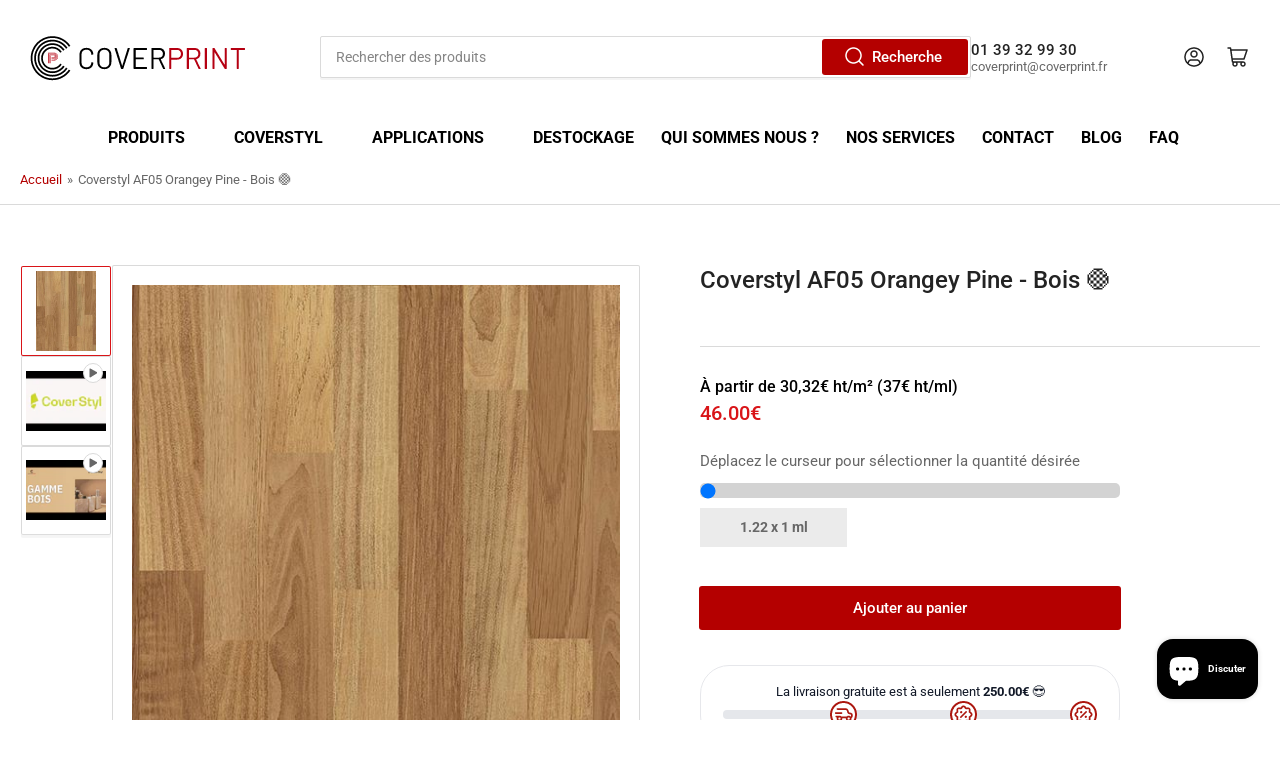

--- FILE ---
content_type: text/html; charset=utf-8
request_url: https://coverprint.fr/products/coverstyl-af05-orangey-pine-bois
body_size: 55244
content:
<!doctype html>
<html class="no-js" lang="fr">
<head>

  
  <style>
    /* Toutes les pages qui ne sont PAS de type "page" */
    button[aria-label*="professionnel" i] { display: none !important; }
    [data-testid="app-router"] button { display: none !important; }
  </style>


 
<!-- BEAE-GLOBAL-FONT --> 
  
 <!-- END BEAE-GLOBAL-FONT -->
  <!-- Google Tag Manager -->
<script>(function(w,d,s,l,i){w[l]=w[l]||[];w[l].push({'gtm.start':
new Date().getTime(),event:'gtm.js'});var f=d.getElementsByTagName(s)[0],
j=d.createElement(s),dl=l!='dataLayer'?'&l='+l:'';j.async=true;j.src=
'https://www.googletagmanager.com/gtm.js?id='+i+dl;f.parentNode.insertBefore(j,f);
})(window,document,'script','dataLayer','GTM-WSQ9P6LC');</script>
<!-- End Google Tag Manager -->

  <!-- Google tag (gtag.js) event -->
<script>
  gtag('event', 'conversion_event_contact', {
    // <event_parameters>
  });
</script>

  <!-- Google tag (gtag.js) event -->
<script>
  gtag('event', 'conversion_event_add_to_cart', {
    // <event_parameters>
  });
</script>
<!-- Google tag (gtag.js) event -->
<script>
  gtag('event', 'conversion_event_request_quote', {
    // <event_parameters>
  });
</script>
<!-- Google tag (gtag.js) event -->
<script>
  gtag('event', 'conversion_event_phone_call_lead', {
    // <event_parameters>
  });
</script>
<!-- Google tag (gtag.js) event -->
<script>
  gtag('event', 'conversion_event_page_view', {
    // <event_parameters>
  });
</script>

 

<!-- BEAE-HEADER -->


  
  
  
  <link href="//coverprint.fr/cdn/shop/t/11/assets/beae.base.min.css?v=167814568080774979251756301535" rel="stylesheet" type="text/css" media="all" />
  
  
      
  
      
  <script src="//coverprint.fr/cdn/shop/t/11/assets/beae.base.min.js?v=37123054075690574081756301537" defer="defer"></script>
  <script>
    window.BEAE_HELPER = {
        routes: {
            cart_url: "/cart",
            root_url: "/"
        },
        lang: "fr",
        available_lang: {"shop_locale":{"locale":"fr","enabled":true,"primary":true,"published":true}}
    };
  </script><script>
      try {
        const beaeRecentlyViewedProducts = new Set(JSON.parse(localStorage.getItem("beaeRecentlyViewedProducts") || "[]"));
        beaeRecentlyViewedProducts.delete(8740751442251); // Delete first to re-move the product
        beaeRecentlyViewedProducts.add(8740751442251);
        localStorage.setItem("beaeRecentlyViewedProducts", JSON.stringify(Array.from(beaeRecentlyViewedProducts.values()).reverse()));
      } catch (e) {
        // Safari in private mode does not allow setting item, we silently fail
      }
      </script><!-- END BEAE-HEADER -->
	<meta charset="utf-8">
<meta name="google-site-verification" content="flDgQtDM_uloQFSl7BYdSwtIsn-mgM-wA1VySVKCxBw" />
	<title>
		Coverstyl AF05 Orangey Pine - Bois 🟠
 &ndash; Cover Print</title>
<link rel='dns-prefetch' href='//t.visitorqueue.com' style='display: none !important;'/>
 <script>function vqTrackId(){return '0941e649-93b7-41c4-b543-6b6577970d45';}
 (function(d, e) {
 var el = d.createElement(e);
 el.sa = function(an, av){this.setAttribute(an, av); return this;};
 el.sa('id', 'vq_tracking').sa('src', '//t.visitorqueue.com/p/tracking.min.js?id='+vqTrackId()).sa('async', 1).sa('data-id', vqTrackId());
 d.getElementsByTagName(e)[0].parentNode.appendChild(el);
 })(document, 'script');
 </script><link rel='stylesheet' type='text/css' href="https://p.visitorqueue.com/styles/0941e649-93b7-41c4-b543-6b6577970d45.css" id='vq_flick_styles'/>
 <script>function vqTrackPc(){return 1;}</script>
 <script>(function(d, e) {
 var el = d.createElement(e);
 el.sa = function(an, av){this.setAttribute(an, av); return this;};
 el.sa('id', 'vq_personalisation').sa('src', '//personalisation.visitorqueue.com/p/personalisation.min.js?id='+vqTrackId()).sa('async', 1).sa('data-id', vqTrackId());
 d.getElementsByTagName(e)[0].parentNode.appendChild(el);
 })(document, 'script');
 </script>
	
		<meta name="description" content="Film de revêtement décoratif adhésif 225µ avec un effet bois mat pin orangé Conformable.  Référence Orange (Quantité limitée). ">
	

	


<meta property="og:site_name" content="Cover Print">
<meta property="og:url" content="https://coverprint.fr/products/coverstyl-af05-orangey-pine-bois">
<meta property="og:title" content="Coverstyl AF05 Orangey Pine - Bois 🟠">
<meta property="og:type" content="product">
<meta property="og:description" content="Film de revêtement décoratif adhésif 225µ avec un effet bois mat pin orangé Conformable.  Référence Orange (Quantité limitée). "><meta property="og:image" content="http://coverprint.fr/cdn/shop/files/CoverstylAF05.jpg?v=1706777626">
	<meta property="og:image:secure_url" content="https://coverprint.fr/cdn/shop/files/CoverstylAF05.jpg?v=1706777626">
	<meta property="og:image:width" content="500">
	<meta property="og:image:height" content="664"><meta property="og:price:amount" content="46.00">
	<meta property="og:price:currency" content="EUR"><meta name="twitter:card" content="summary_large_image">
<meta name="twitter:title" content="Coverstyl AF05 Orangey Pine - Bois 🟠">
<meta name="twitter:description" content="Film de revêtement décoratif adhésif 225µ avec un effet bois mat pin orangé Conformable.  Référence Orange (Quantité limitée). ">


	<meta name="viewport" content="width=device-width, initial-scale=1">
	<link rel="canonical" href="https://coverprint.fr/products/coverstyl-af05-orangey-pine-bois">

	<link rel="preconnect" href="//cdn.shopify.com" crossorigin>

	
		<link rel="preconnect" href="//fonts.shopifycdn.com" crossorigin>
	

	
	
		<link rel="preload" as="font" href="//coverprint.fr/cdn/fonts/roboto/roboto_n4.2019d890f07b1852f56ce63ba45b2db45d852cba.woff2" type="font/woff2" crossorigin>
	
	
		<link rel="preload" as="font" href="//coverprint.fr/cdn/fonts/roboto/roboto_n5.250d51708d76acbac296b0e21ede8f81de4e37aa.woff2" type="font/woff2" crossorigin>
	
	

	



<style data-shopify>
	@font-face {
  font-family: Roboto;
  font-weight: 400;
  font-style: normal;
  font-display: swap;
  src: url("//coverprint.fr/cdn/fonts/roboto/roboto_n4.2019d890f07b1852f56ce63ba45b2db45d852cba.woff2") format("woff2"),
       url("//coverprint.fr/cdn/fonts/roboto/roboto_n4.238690e0007583582327135619c5f7971652fa9d.woff") format("woff");
}

	@font-face {
  font-family: Roboto;
  font-weight: 700;
  font-style: normal;
  font-display: swap;
  src: url("//coverprint.fr/cdn/fonts/roboto/roboto_n7.f38007a10afbbde8976c4056bfe890710d51dec2.woff2") format("woff2"),
       url("//coverprint.fr/cdn/fonts/roboto/roboto_n7.94bfdd3e80c7be00e128703d245c207769d763f9.woff") format("woff");
}

	@font-face {
  font-family: Roboto;
  font-weight: 400;
  font-style: italic;
  font-display: swap;
  src: url("//coverprint.fr/cdn/fonts/roboto/roboto_i4.57ce898ccda22ee84f49e6b57ae302250655e2d4.woff2") format("woff2"),
       url("//coverprint.fr/cdn/fonts/roboto/roboto_i4.b21f3bd061cbcb83b824ae8c7671a82587b264bf.woff") format("woff");
}

	@font-face {
  font-family: Roboto;
  font-weight: 700;
  font-style: italic;
  font-display: swap;
  src: url("//coverprint.fr/cdn/fonts/roboto/roboto_i7.7ccaf9410746f2c53340607c42c43f90a9005937.woff2") format("woff2"),
       url("//coverprint.fr/cdn/fonts/roboto/roboto_i7.49ec21cdd7148292bffea74c62c0df6e93551516.woff") format("woff");
}

	@font-face {
  font-family: Roboto;
  font-weight: 500;
  font-style: normal;
  font-display: swap;
  src: url("//coverprint.fr/cdn/fonts/roboto/roboto_n5.250d51708d76acbac296b0e21ede8f81de4e37aa.woff2") format("woff2"),
       url("//coverprint.fr/cdn/fonts/roboto/roboto_n5.535e8c56f4cbbdea416167af50ab0ff1360a3949.woff") format("woff");
}

	@font-face {
  font-family: Roboto;
  font-weight: 700;
  font-style: normal;
  font-display: swap;
  src: url("//coverprint.fr/cdn/fonts/roboto/roboto_n7.f38007a10afbbde8976c4056bfe890710d51dec2.woff2") format("woff2"),
       url("//coverprint.fr/cdn/fonts/roboto/roboto_n7.94bfdd3e80c7be00e128703d245c207769d763f9.woff") format("woff");
}

	@font-face {
  font-family: Roboto;
  font-weight: 500;
  font-style: italic;
  font-display: swap;
  src: url("//coverprint.fr/cdn/fonts/roboto/roboto_i5.0ae24363bf5844e2ee3295d84078d36c9bd0faf4.woff2") format("woff2"),
       url("//coverprint.fr/cdn/fonts/roboto/roboto_i5.a9cdb6a43048799fe739d389c60b64059e33cf12.woff") format("woff");
}

	@font-face {
  font-family: Roboto;
  font-weight: 700;
  font-style: italic;
  font-display: swap;
  src: url("//coverprint.fr/cdn/fonts/roboto/roboto_i7.7ccaf9410746f2c53340607c42c43f90a9005937.woff2") format("woff2"),
       url("//coverprint.fr/cdn/fonts/roboto/roboto_i7.49ec21cdd7148292bffea74c62c0df6e93551516.woff") format("woff");
}

@font-face {
  font-family: Roboto;
  font-weight: 500;
  font-style: normal;
  font-display: swap;
  src: url("//coverprint.fr/cdn/fonts/roboto/roboto_n5.250d51708d76acbac296b0e21ede8f81de4e37aa.woff2") format("woff2"),
       url("//coverprint.fr/cdn/fonts/roboto/roboto_n5.535e8c56f4cbbdea416167af50ab0ff1360a3949.woff") format("woff");
}

:root {
		--page-width: 146rem;
		--spacing-base-1: 2rem;

		--grid-desktop-horizontal-spacing: 20px;
		--grid-desktop-vertical-spacing: 20px;
		--grid-mobile-horizontal-spacing: 15px;
		--grid-mobile-vertical-spacing: 15px;

		--border-radius-base: 2px;
		--buttons-radius: 2px;
		--inputs-radius: 2px;
		--inputs-border-width: 1px;
		--inputs-border-opacity: .2;

		--color-base-white: #fff;
		--color-product-review-star: #ffc700;
		--color-base-text: 103, 103, 103;
		--color-base-text-alt: 35, 35, 35;
		--color-base-border: 218, 218, 218;
		--color-base-background-1: 255, 255, 255;
		--color-base-background-2: 248, 248, 248;
		--color-base-accent-1: 180, 0, 0;
		--color-base-accent-1-text: 255, 255, 255;
		--color-base-accent-2: 217, 20, 24;
		--color-base-accent-2-text: 255, 255, 255;
		--color-base-accent-3: 35, 35, 35;
		--color-base-accent-3-text: 255, 255, 255;

		
		--color-buttons-primary-background: 180, 0, 0;
		
		
		--color-buttons-primary-text: 255, 255, 255;
		
		
		--color-buttons-secondary-background: 217, 20, 24;
		
		
		--color-buttons-secondary-text: 255, 255, 255;
		

		--color-sale: rgba(202, 65, 65, 1.0);
		--color-sale-background: #f1cdcd;
		--color-error: rgba(146, 44, 44, 1.0);
		--color-error-background: #f7e5e5;
		--color-success: rgba(51, 114, 57, 1.0);
		--color-success-background: #ddf0df;
		--color-warning: rgba(189, 107, 27, 1.0);
		--color-warning-background: #f8e1cb;
		--color-preorder: rgba(11, 108, 255, 1.0);
		--color-preorder-background: #d2e4ff;
		--color-price: 217, 20, 24, 1.0;
		--color-price-discounted: 103, 103, 103, 1.0;

		--font-body-family: Roboto, sans-serif;
		--font-body-style: normal;
		--font-body-weight: 400;
		--font-bolder-weight: 500;

		--font-heading-family: Roboto, sans-serif;
		--font-heading-style: normal;
		--font-heading-weight: 500;

		--font-body-scale: 1.0;
		--font-heading-scale: 1.0;
		--font-product-price-scale: 1.0;
		--font-product-price-grid-scale: 1.0;

		--font-buttons-family: Roboto,sans-serif;
	}
</style>


	<link href="//coverprint.fr/cdn/shop/t/11/assets/base.css?v=74137902019908881431767623045" rel="stylesheet" type="text/css" media="all" />

	<script src="//coverprint.fr/cdn/shop/t/11/assets/pubsub.js?v=70720523140183578841700491932" defer="defer"></script>
	<script src="//coverprint.fr/cdn/shop/t/11/assets/scripts.js?v=11825717626169875591700491932" defer="defer"></script>

	
		<link rel="icon" type="image/png" href="//coverprint.fr/cdn/shop/files/logocoverprint_2023_1.jpg?crop=center&height=32&v=1705325634&width=32">
	

	<script>window.performance && window.performance.mark && window.performance.mark('shopify.content_for_header.start');</script><meta name="google-site-verification" content="RADgNa9kB6MgFIAygMVa2rrIbOYtACCHMfdPVhpw13M">
<meta id="shopify-digital-wallet" name="shopify-digital-wallet" content="/26158280/digital_wallets/dialog">
<link rel="alternate" type="application/json+oembed" href="https://coverprint.fr/products/coverstyl-af05-orangey-pine-bois.oembed">
<script async="async" src="/checkouts/internal/preloads.js?locale=fr-FR"></script>
<script id="shopify-features" type="application/json">{"accessToken":"7e37a2aa62c807430378428770761e1e","betas":["rich-media-storefront-analytics"],"domain":"coverprint.fr","predictiveSearch":true,"shopId":26158280,"locale":"fr"}</script>
<script>var Shopify = Shopify || {};
Shopify.shop = "cover-print.myshopify.com";
Shopify.locale = "fr";
Shopify.currency = {"active":"EUR","rate":"1.0"};
Shopify.country = "FR";
Shopify.theme = {"name":"Athens","id":155356168523,"schema_name":"Athens","schema_version":"2.0.0","theme_store_id":1608,"role":"main"};
Shopify.theme.handle = "null";
Shopify.theme.style = {"id":null,"handle":null};
Shopify.cdnHost = "coverprint.fr/cdn";
Shopify.routes = Shopify.routes || {};
Shopify.routes.root = "/";</script>
<script type="module">!function(o){(o.Shopify=o.Shopify||{}).modules=!0}(window);</script>
<script>!function(o){function n(){var o=[];function n(){o.push(Array.prototype.slice.apply(arguments))}return n.q=o,n}var t=o.Shopify=o.Shopify||{};t.loadFeatures=n(),t.autoloadFeatures=n()}(window);</script>
<script id="shop-js-analytics" type="application/json">{"pageType":"product"}</script>
<script defer="defer" async type="module" src="//coverprint.fr/cdn/shopifycloud/shop-js/modules/v2/client.init-shop-cart-sync_XvpUV7qp.fr.esm.js"></script>
<script defer="defer" async type="module" src="//coverprint.fr/cdn/shopifycloud/shop-js/modules/v2/chunk.common_C2xzKNNs.esm.js"></script>
<script type="module">
  await import("//coverprint.fr/cdn/shopifycloud/shop-js/modules/v2/client.init-shop-cart-sync_XvpUV7qp.fr.esm.js");
await import("//coverprint.fr/cdn/shopifycloud/shop-js/modules/v2/chunk.common_C2xzKNNs.esm.js");

  window.Shopify.SignInWithShop?.initShopCartSync?.({"fedCMEnabled":true,"windoidEnabled":true});

</script>
<script>(function() {
  var isLoaded = false;
  function asyncLoad() {
    if (isLoaded) return;
    isLoaded = true;
    var urls = ["\/\/d1liekpayvooaz.cloudfront.net\/apps\/customizery\/customizery.js?shop=cover-print.myshopify.com","\/\/cdn.shopify.com\/proxy\/abceb3617c0211b526248c2ff4c8db5d47644956281eeb6763274ece227a2978\/b2b-solution.bsscommerce.com\/js\/bss-b2b-cp.js?shop=cover-print.myshopify.com\u0026sp-cache-control=cHVibGljLCBtYXgtYWdlPTkwMA","https:\/\/cdn.hextom.com\/js\/eventpromotionbar.js?shop=cover-print.myshopify.com","https:\/\/cdn.hextom.com\/js\/quickannouncementbar.js?shop=cover-print.myshopify.com"];
    for (var i = 0; i < urls.length; i++) {
      var s = document.createElement('script');
      s.type = 'text/javascript';
      s.async = true;
      s.src = urls[i];
      var x = document.getElementsByTagName('script')[0];
      x.parentNode.insertBefore(s, x);
    }
  };
  if(window.attachEvent) {
    window.attachEvent('onload', asyncLoad);
  } else {
    window.addEventListener('load', asyncLoad, false);
  }
})();</script>
<script id="__st">var __st={"a":26158280,"offset":3600,"reqid":"2a0b128c-4a9c-49a3-8317-a16365caa3af-1768641275","pageurl":"coverprint.fr\/products\/coverstyl-af05-orangey-pine-bois","u":"947003e2b053","p":"product","rtyp":"product","rid":8740751442251};</script>
<script>window.ShopifyPaypalV4VisibilityTracking = true;</script>
<script id="captcha-bootstrap">!function(){'use strict';const t='contact',e='account',n='new_comment',o=[[t,t],['blogs',n],['comments',n],[t,'customer']],c=[[e,'customer_login'],[e,'guest_login'],[e,'recover_customer_password'],[e,'create_customer']],r=t=>t.map((([t,e])=>`form[action*='/${t}']:not([data-nocaptcha='true']) input[name='form_type'][value='${e}']`)).join(','),a=t=>()=>t?[...document.querySelectorAll(t)].map((t=>t.form)):[];function s(){const t=[...o],e=r(t);return a(e)}const i='password',u='form_key',d=['recaptcha-v3-token','g-recaptcha-response','h-captcha-response',i],f=()=>{try{return window.sessionStorage}catch{return}},m='__shopify_v',_=t=>t.elements[u];function p(t,e,n=!1){try{const o=window.sessionStorage,c=JSON.parse(o.getItem(e)),{data:r}=function(t){const{data:e,action:n}=t;return t[m]||n?{data:e,action:n}:{data:t,action:n}}(c);for(const[e,n]of Object.entries(r))t.elements[e]&&(t.elements[e].value=n);n&&o.removeItem(e)}catch(o){console.error('form repopulation failed',{error:o})}}const l='form_type',E='cptcha';function T(t){t.dataset[E]=!0}const w=window,h=w.document,L='Shopify',v='ce_forms',y='captcha';let A=!1;((t,e)=>{const n=(g='f06e6c50-85a8-45c8-87d0-21a2b65856fe',I='https://cdn.shopify.com/shopifycloud/storefront-forms-hcaptcha/ce_storefront_forms_captcha_hcaptcha.v1.5.2.iife.js',D={infoText:'Protégé par hCaptcha',privacyText:'Confidentialité',termsText:'Conditions'},(t,e,n)=>{const o=w[L][v],c=o.bindForm;if(c)return c(t,g,e,D).then(n);var r;o.q.push([[t,g,e,D],n]),r=I,A||(h.body.append(Object.assign(h.createElement('script'),{id:'captcha-provider',async:!0,src:r})),A=!0)});var g,I,D;w[L]=w[L]||{},w[L][v]=w[L][v]||{},w[L][v].q=[],w[L][y]=w[L][y]||{},w[L][y].protect=function(t,e){n(t,void 0,e),T(t)},Object.freeze(w[L][y]),function(t,e,n,w,h,L){const[v,y,A,g]=function(t,e,n){const i=e?o:[],u=t?c:[],d=[...i,...u],f=r(d),m=r(i),_=r(d.filter((([t,e])=>n.includes(e))));return[a(f),a(m),a(_),s()]}(w,h,L),I=t=>{const e=t.target;return e instanceof HTMLFormElement?e:e&&e.form},D=t=>v().includes(t);t.addEventListener('submit',(t=>{const e=I(t);if(!e)return;const n=D(e)&&!e.dataset.hcaptchaBound&&!e.dataset.recaptchaBound,o=_(e),c=g().includes(e)&&(!o||!o.value);(n||c)&&t.preventDefault(),c&&!n&&(function(t){try{if(!f())return;!function(t){const e=f();if(!e)return;const n=_(t);if(!n)return;const o=n.value;o&&e.removeItem(o)}(t);const e=Array.from(Array(32),(()=>Math.random().toString(36)[2])).join('');!function(t,e){_(t)||t.append(Object.assign(document.createElement('input'),{type:'hidden',name:u})),t.elements[u].value=e}(t,e),function(t,e){const n=f();if(!n)return;const o=[...t.querySelectorAll(`input[type='${i}']`)].map((({name:t})=>t)),c=[...d,...o],r={};for(const[a,s]of new FormData(t).entries())c.includes(a)||(r[a]=s);n.setItem(e,JSON.stringify({[m]:1,action:t.action,data:r}))}(t,e)}catch(e){console.error('failed to persist form',e)}}(e),e.submit())}));const S=(t,e)=>{t&&!t.dataset[E]&&(n(t,e.some((e=>e===t))),T(t))};for(const o of['focusin','change'])t.addEventListener(o,(t=>{const e=I(t);D(e)&&S(e,y())}));const B=e.get('form_key'),M=e.get(l),P=B&&M;t.addEventListener('DOMContentLoaded',(()=>{const t=y();if(P)for(const e of t)e.elements[l].value===M&&p(e,B);[...new Set([...A(),...v().filter((t=>'true'===t.dataset.shopifyCaptcha))])].forEach((e=>S(e,t)))}))}(h,new URLSearchParams(w.location.search),n,t,e,['guest_login'])})(!0,!0)}();</script>
<script integrity="sha256-4kQ18oKyAcykRKYeNunJcIwy7WH5gtpwJnB7kiuLZ1E=" data-source-attribution="shopify.loadfeatures" defer="defer" src="//coverprint.fr/cdn/shopifycloud/storefront/assets/storefront/load_feature-a0a9edcb.js" crossorigin="anonymous"></script>
<script data-source-attribution="shopify.dynamic_checkout.dynamic.init">var Shopify=Shopify||{};Shopify.PaymentButton=Shopify.PaymentButton||{isStorefrontPortableWallets:!0,init:function(){window.Shopify.PaymentButton.init=function(){};var t=document.createElement("script");t.src="https://coverprint.fr/cdn/shopifycloud/portable-wallets/latest/portable-wallets.fr.js",t.type="module",document.head.appendChild(t)}};
</script>
<script data-source-attribution="shopify.dynamic_checkout.buyer_consent">
  function portableWalletsHideBuyerConsent(e){var t=document.getElementById("shopify-buyer-consent"),n=document.getElementById("shopify-subscription-policy-button");t&&n&&(t.classList.add("hidden"),t.setAttribute("aria-hidden","true"),n.removeEventListener("click",e))}function portableWalletsShowBuyerConsent(e){var t=document.getElementById("shopify-buyer-consent"),n=document.getElementById("shopify-subscription-policy-button");t&&n&&(t.classList.remove("hidden"),t.removeAttribute("aria-hidden"),n.addEventListener("click",e))}window.Shopify?.PaymentButton&&(window.Shopify.PaymentButton.hideBuyerConsent=portableWalletsHideBuyerConsent,window.Shopify.PaymentButton.showBuyerConsent=portableWalletsShowBuyerConsent);
</script>
<script data-source-attribution="shopify.dynamic_checkout.cart.bootstrap">document.addEventListener("DOMContentLoaded",(function(){function t(){return document.querySelector("shopify-accelerated-checkout-cart, shopify-accelerated-checkout")}if(t())Shopify.PaymentButton.init();else{new MutationObserver((function(e,n){t()&&(Shopify.PaymentButton.init(),n.disconnect())})).observe(document.body,{childList:!0,subtree:!0})}}));
</script>
<script id='scb4127' type='text/javascript' async='' src='https://coverprint.fr/cdn/shopifycloud/privacy-banner/storefront-banner.js'></script><link id="shopify-accelerated-checkout-styles" rel="stylesheet" media="screen" href="https://coverprint.fr/cdn/shopifycloud/portable-wallets/latest/accelerated-checkout-backwards-compat.css" crossorigin="anonymous">
<style id="shopify-accelerated-checkout-cart">
        #shopify-buyer-consent {
  margin-top: 1em;
  display: inline-block;
  width: 100%;
}

#shopify-buyer-consent.hidden {
  display: none;
}

#shopify-subscription-policy-button {
  background: none;
  border: none;
  padding: 0;
  text-decoration: underline;
  font-size: inherit;
  cursor: pointer;
}

#shopify-subscription-policy-button::before {
  box-shadow: none;
}

      </style>

<script>window.performance && window.performance.mark && window.performance.mark('shopify.content_for_header.end');</script>

	<script>
		document.documentElement.className = document.documentElement.className.replace('no-js', 'js');
		if (Shopify.designMode) {
			document.documentElement.classList.add('shopify-design-mode');
		}
	</script><style>
  


  .navigation-wrapper{height:50px}
  
  .nav-main{justify-content:center;
              
                
                }

.icon-angle{margin-left:10px!important;opacity:0}

  svg{}

.navigation-main>.navigation-item:hover>a:before, .navigation-main>.navigation-item:focus-within>a:before {display:none}
  .navigation-main>.navigation-item>a:before  {display:none}

div > nav > ul > li > a {font-size:16px!important;font-weight:bold!important;color:black!important;opacity:1;}
.navigation-menu {gap:22.5px}
  .navigation-main>.navigation-item {height:0;top:20px;left:10px}
</style>

  
<style>#shopify-section-template--20145277108555__expandable_QJHV3A {
  display: none;
}</style>
  
  
  <!-- menu produits -->


<style>

   #meteor-desktop-nav > li > a {color:black!important}
 .meteor-menu[data-meteor-id="MTQwMT"] div[data-parent-level="0"].m-nav a.m-link::before {
  display: inline-block;
  width: 8px;
  height: 8px;
  border-radius: 50%;
  margin-right: 5px;
  content: "";
}

.m-nav a.m-link:nth-child(1)::before {
  background-color: #9C55E0;
}

  body > div.meteor-menu[data-meteor-id="MTQwMT"] > div > div.m-tier.m-tier-1 > div > a:nth-child(1):hover {
  background-color: #C5BACB!important;
}
.m-nav a.m-link:nth-child(2)::before {
  background-color: #1F3D71;
}

body > div.meteor-menu[data-meteor-id="MTQwMT"] > div > div.m-tier.m-tier-1 > div > a:nth-child(2):hover {
   background-color: #C5BACB!important;
}
.m-nav a.m-link:nth-child(2)::before {
  background-color: #1F3D71;
}

body > div.meteor-menu[data-meteor-id="MTQwMT"] > div > div.m-tier.m-tier-1 > div > a:nth-child(3):hover {
   background-color: #C5BACB!important;
}
.m-nav a.m-link:nth-child(2)::before {
  background-color: #1F3D71;
}

body > div.meteor-menu[data-meteor-id="MTQwMT"] > div > div.m-tier.m-tier-1 > div > a:nth-child(4):hover {
   background-color: #C5BACB!important;
}
.m-nav a.m-link:nth-child(2)::before {
  background-color: #1F3D71;
}

body > div.meteor-menu[data-meteor-id="MTQwMT"] > div > div.m-tier.m-tier-1 > div > a:nth-child(5):hover {
   background-color: #C5BACB!important;
}
.m-nav a.m-link:nth-child(2)::before {
  background-color: #1F3D71;
}

body > div.meteor-menu[data-meteor-id="MTQwMT"] > div > div.m-tier.m-tier-1 > div > a:nth-child(6):hover {
   background-color: #C5BACB!important;
}
.m-nav a.m-link:nth-child(2)::before {
  background-color: #1F3D71;
}

body > div.meteor-menu[data-meteor-id="MTQwMT"] > div > div.m-tier.m-tier-1 > div > a:nth-child(7):hover {
   background-color: #C5BACB!important;
}
.m-nav a.m-link:nth-child(2)::before {
  background-color: #1F3D71;
}

body > div.meteor-menu[data-meteor-id="MTQwMT"] > div > div.m-tier.m-tier-1 > div > a:nth-child(8):hover {
  background-color: #BBD4D7!important;
}  

  .m-nav a.m-link:nth-child(9)::before {
  background-color: #CFCDCB;
}

  body > div.meteor-menu[data-meteor-id="MTQwMT"] > div > div.m-tier.m-tier-1 > div > a:nth-child(9):hover {
  background-color: #AFDCBA!important;
}  

    body > div.meteor-menu[data-meteor-id="MTQwMT"] > div > div.m-tier.m-tier-1 > div > a:nth-child(10):hover {
  background-color: #D9BCD5!important;
}  

    body > div.meteor-menu[data-meteor-id="MTQwMT"] > div > div.m-tier.m-tier-1 > div > a:nth-child(11):hover {
  background-color: #CA8888!important;
}  

    body > div.meteor-menu[data-meteor-id="MTQwMT"] > div > div.m-tier.m-tier-1 > div > a:nth-child(12):hover {
  background-color: #CFCDCB!important;
}  

  body > div.meteor-menu[data-meteor-id="MTQwMT"] > div > div.m-tier.m-tier-1 > div > a:nth-child(13):hover {
  background-color: #D5BE9D!important;
}  


 .meteor-menu[data-meteor-template=solar] .m-tier-2 .m-nav[data-active=true], .meteor-menu[data-meteor-template=solar] .m-tier-3 .m-nav[data-active=true] {
   animation:inherit!important;
 }
</style>
  <!-- menu coverstyl -->

<style>

  body > div.meteor-menu[data-meteor-id="NTM0Mj"] > div > div.m-tier.m-tier-1 > div > a:nth-child(1):hover {
 background-image: url('https://cms.coverstyl.com/img-optim/cover-styl/web/aa17_0033983c62.jpg?w=500&q=80'); /* Remplacez par l'URL de votre image */
    background-color: transparent !important; /* Pour s'assurer que la couleur de fond ne masque pas l'image */
    background-size: cover; /* Ajuste l'image pour couvrir complètement l'élément */
    background-position: center; /* Centre l'image */
}

  body > div.meteor-menu[data-meteor-id="NTM0Mj"] > div > div.m-tier.m-tier-1 > div > a:nth-child(2):hover {
 background-image: url('https://cms.coverstyl.com/img-optim/cover-styl/web/m10_87014b1576.jpg?w=500&q=80'); /* Remplacez par l'URL de votre image */
    background-color: transparent !important; /* Pour s'assurer que la couleur de fond ne masque pas l'image */
    background-size: cover; /* Ajuste l'image pour couvrir complètement l'élément */
    background-position: center; /* Centre l'image */
}

  body > div.meteor-menu[data-meteor-id="NTM0Mj"] > div > div.m-tier.m-tier-1 > div > a:nth-child(3):hover {
 background-image: url('https://cms.coverstyl.com/img-optim/cover-styl/web/kn04_24d24271ba.jpg?w=500&q=80'); /* Remplacez par l'URL de votre image */
    background-color: transparent !important; /* Pour s'assurer que la couleur de fond ne masque pas l'image */
    background-size: cover; /* Ajuste l'image pour couvrir complètement l'élément */
    background-position: center; /* Centre l'image */
}

  body > div.meteor-menu[data-meteor-id="NTM0Mj"] > div > div.m-tier.m-tier-1 > div > a:nth-child(4):hover {
 background-image: url('https://cms.coverstyl.com/img-optim/cover-styl/web/ne26_b1d6e0c7e8.jpg?w=500&q=80'); /* Remplacez par l'URL de votre image */
    background-color: transparent !important; /* Pour s'assurer que la couleur de fond ne masque pas l'image */
    background-size: cover; /* Ajuste l'image pour couvrir complètement l'élément */
    background-position: center; /* Centre l'image */
}

   body > div.meteor-menu[data-meteor-id="NTM0Mj"] > div > div.m-tier.m-tier-1 > div > a:nth-child(5):hover {
 background-image: url('https://cms.coverstyl.com/img-optim/cover-styl/web/ki01_e5536ae2ce.jpg?w=500&q=80'); /* Remplacez par l'URL de votre image */
    background-color: transparent !important; /* Pour s'assurer que la couleur de fond ne masque pas l'image */
    background-size: cover; /* Ajuste l'image pour couvrir complètement l'élément */
    background-position: center; /* Centre l'image */
}

    body > div.meteor-menu[data-meteor-id="NTM0Mj"] > div > div.m-tier.m-tier-1 > div > a:nth-child(6):hover {
 background-image: url('https://cms.coverstyl.com/img-optim/cover-styl/web/mk18_a913f9bb23.jpg?w=500&q=80'); /* Remplacez par l'URL de votre image */
    background-color: transparent !important; /* Pour s'assurer que la couleur de fond ne masque pas l'image */
    background-size: cover; /* Ajuste l'image pour couvrir complètement l'élément */
    background-position: center; /* Centre l'image */
}

  body > div.meteor-menu[data-meteor-id="NTM0Mj"] > div > div.m-tier.m-tier-1 > div > a:nth-child(7):hover {
 background-image: url('https://cms.coverstyl.com/img-optim/cover-styl/web/r18_71ec7bface.jpg?w=500&q=80'); /* Remplacez par l'URL de votre image */
    background-color: transparent !important; /* Pour s'assurer que la couleur de fond ne masque pas l'image */
    background-size: cover; /* Ajuste l'image pour couvrir complètement l'élément */
    background-position: center; /* Centre l'image */
}
  </style>

  <!-- menu applications -->

  <!--  <style>#meteor-desktop-nav > li:nth-child(3) > a{pointer-events:none!important}</style> -->

  <style>
  
  .meteor-menu[data-meteor-id="MTIzMD"][data-meteor-template="solar"] .m-nav {width:400px!important;height:292px!important}
  body > div.meteor-menu[data-meteor-id="MTIzMD"] > div > div.m-tier.m-tier-1 > div > a:hover {background-color:#D3D3D3!important;}
  body > div.meteor-menu[data-meteor-id="MTIzMD"] > div > div.m-tier.m-tier-1 > div > a {cursor:default!important;}

</style>


  <style>.slideshow-heading-xxl{font-weight:600!important;font-size:2.5em!important}
  #Slide-template--20145276944715__855b91ed-ab40-4045-80a7-8704aacdb396-2 > div.slideshow-media.slideshow-media-with-mobile > img.slideshow-media-mobile-img {z-index:300!important}
  
  </style>
  
  <!-- PICTO -->

    <style>

div.product-info-secondary > div > p > img{width:90px!important}
      div.product-info-secondary > div > p {float:left!important}

      
  </style>

<style>#header{background-color:white}
.mobile-menu-inner{background-color:white}</style>

<script
  src="https://dashboard.10xlaunch.ai/widget"
  data-app-id="64a4a57b-fb97-40f6-ac12-eade0704a3f9"
  async
  defer
>
</script>

  
<!-- BEGIN app block: shopify://apps/ecomposer-builder/blocks/app-embed/a0fc26e1-7741-4773-8b27-39389b4fb4a0 --><!-- DNS Prefetch & Preconnect -->
<link rel="preconnect" href="https://cdn.ecomposer.app" crossorigin>
<link rel="dns-prefetch" href="https://cdn.ecomposer.app">

<link rel="prefetch" href="https://cdn.ecomposer.app/vendors/css/ecom-swiper@11.css" as="style">
<link rel="prefetch" href="https://cdn.ecomposer.app/vendors/js/ecom-swiper@11.0.5.js" as="script">
<link rel="prefetch" href="https://cdn.ecomposer.app/vendors/js/ecom_modal.js" as="script">

<!-- Global CSS --><!--ECOM-EMBED-->
  <style id="ecom-global-css" class="ecom-global-css">/**ECOM-INSERT-CSS**/.ecom-section > div.core__row--columns{max-width: 1200px;}.ecom-column>div.core__column--wrapper{padding: 20px;}div.core__blocks--body>div.ecom-block.elmspace:not(:first-child){margin-top: 20px;}:root{--ecom-global-typography-h1-font-weight:600;--ecom-global-typography-h1-font-size:72px;--ecom-global-typography-h1-line-height:90px;--ecom-global-typography-h1-letter-spacing:-0.02em;--ecom-global-typography-h2-font-weight:600;--ecom-global-typography-h2-font-size:60px;--ecom-global-typography-h2-line-height:72px;--ecom-global-typography-h2-letter-spacing:-0.02em;--ecom-global-typography-h3-font-weight:600;--ecom-global-typography-h3-font-size:48px;--ecom-global-typography-h3-line-height:60px;--ecom-global-typography-h3-letter-spacing:-0.02em;--ecom-global-typography-h4-font-weight:600;--ecom-global-typography-h4-font-size:36px;--ecom-global-typography-h4-line-height:44px;--ecom-global-typography-h4-letter-spacing:-0.02em;--ecom-global-typography-h5-font-weight:600;--ecom-global-typography-h5-font-size:30px;--ecom-global-typography-h5-line-height:38px;--ecom-global-typography-h6-font-weight:600;--ecom-global-typography-h6-font-size:24px;--ecom-global-typography-h6-line-height:32px;--ecom-global-typography-h7-font-weight:400;--ecom-global-typography-h7-font-size:18px;--ecom-global-typography-h7-line-height:28px;}</style>
  <!--/ECOM-EMBED--><!-- Custom CSS & JS --><!-- Open Graph Meta Tags for Pages --><!-- Critical Inline Styles -->
<style class="ecom-theme-helper">.ecom-animation{opacity:0}.ecom-animation.animate,.ecom-animation.ecom-animated{opacity:1}.ecom-cart-popup{display:grid;position:fixed;inset:0;z-index:9999999;align-content:center;padding:5px;justify-content:center;align-items:center;justify-items:center}.ecom-cart-popup::before{content:' ';position:absolute;background:#e5e5e5b3;inset:0}.ecom-ajax-loading{cursor:not-allowed;pointer-events:none;opacity:.6}#ecom-toast{visibility:hidden;max-width:50px;height:60px;margin:auto;background-color:#333;color:#fff;text-align:center;border-radius:2px;position:fixed;z-index:1;left:0;right:0;bottom:30px;font-size:17px;display:grid;grid-template-columns:50px auto;align-items:center;justify-content:start;align-content:center;justify-items:start}#ecom-toast.ecom-toast-show{visibility:visible;animation:ecomFadein .5s,ecomExpand .5s .5s,ecomStay 3s 1s,ecomShrink .5s 4s,ecomFadeout .5s 4.5s}#ecom-toast #ecom-toast-icon{width:50px;height:100%;box-sizing:border-box;background-color:#111;color:#fff;padding:5px}#ecom-toast .ecom-toast-icon-svg{width:100%;height:100%;position:relative;vertical-align:middle;margin:auto;text-align:center}#ecom-toast #ecom-toast-desc{color:#fff;padding:16px;overflow:hidden;white-space:nowrap}@media(max-width:768px){#ecom-toast #ecom-toast-desc{white-space:normal;min-width:250px}#ecom-toast{height:auto;min-height:60px}}.ecom__column-full-height{height:100%}@keyframes ecomFadein{from{bottom:0;opacity:0}to{bottom:30px;opacity:1}}@keyframes ecomExpand{from{min-width:50px}to{min-width:var(--ecom-max-width)}}@keyframes ecomStay{from{min-width:var(--ecom-max-width)}to{min-width:var(--ecom-max-width)}}@keyframes ecomShrink{from{min-width:var(--ecom-max-width)}to{min-width:50px}}@keyframes ecomFadeout{from{bottom:30px;opacity:1}to{bottom:60px;opacity:0}}</style>


<!-- EComposer Config Script -->
<script id="ecom-theme-helpers" async>
window.EComposer=window.EComposer||{};(function(){if(!this.configs)this.configs={};this.configs.ajax_cart={enable:false};this.customer=false;this.proxy_path='/apps/ecomposer-visual-page-builder';
this.popupScriptUrl='https://cdn.shopify.com/extensions/019b200c-ceec-7ac9-af95-28c32fd62de8/ecomposer-94/assets/ecom_popup.js';
this.routes={domain:'https://coverprint.fr',root_url:'/',collections_url:'/collections',all_products_collection_url:'/collections/all',cart_url:'/cart',cart_add_url:'/cart/add',cart_change_url:'/cart/change',cart_clear_url:'/cart/clear',cart_update_url:'/cart/update',product_recommendations_url:'/recommendations/products'};
this.queryParams={};
if(window.location.search.length){new URLSearchParams(window.location.search).forEach((value,key)=>{this.queryParams[key]=value})}
this.money_format="{{amount}}€";
this.money_with_currency_format="{{amount}}€";
this.currencyCodeEnabled=false;this.abTestingData = [];this.formatMoney=function(t,e){const r=this.currencyCodeEnabled?this.money_with_currency_format:this.money_format;function a(t,e){return void 0===t?e:t}function o(t,e,r,o){if(e=a(e,2),r=a(r,","),o=a(o,"."),isNaN(t)||null==t)return 0;var n=(t=(t/100).toFixed(e)).split(".");return n[0].replace(/(\d)(?=(\d\d\d)+(?!\d))/g,"$1"+r)+(n[1]?o+n[1]:"")}"string"==typeof t&&(t=t.replace(".",""));var n="",i=/\{\{\s*(\w+)\s*\}\}/,s=e||r;switch(s.match(i)[1]){case"amount":n=o(t,2);break;case"amount_no_decimals":n=o(t,0);break;case"amount_with_comma_separator":n=o(t,2,".",",");break;case"amount_with_space_separator":n=o(t,2," ",",");break;case"amount_with_period_and_space_separator":n=o(t,2," ",".");break;case"amount_no_decimals_with_comma_separator":n=o(t,0,".",",");break;case"amount_no_decimals_with_space_separator":n=o(t,0," ");break;case"amount_with_apostrophe_separator":n=o(t,2,"'",".")}return s.replace(i,n)};
this.resizeImage=function(t,e){try{if(!e||"original"==e||"full"==e||"master"==e)return t;if(-1!==t.indexOf("cdn.shopify.com")||-1!==t.indexOf("/cdn/shop/")){var r=t.match(/\.(jpg|jpeg|gif|png|bmp|bitmap|tiff|tif|webp)((\#[0-9a-z\-]+)?(\?v=.*)?)?$/gim);if(null==r)return null;var a=t.split(r[0]),o=r[0];return a[0]+"_"+e+o}}catch(r){return t}return t};
this.getProduct=function(t){if(!t)return!1;let e=("/"===this.routes.root_url?"":this.routes.root_url)+"/products/"+t+".js?shop="+Shopify.shop;return window.ECOM_LIVE&&(e="/shop/builder/ajax/ecom-proxy/products/"+t+"?shop="+Shopify.shop),window.fetch(e,{headers:{"Content-Type":"application/json"}}).then(t=>t.ok?t.json():false)};
const u=new URLSearchParams(window.location.search);if(u.has("ecom-redirect")){const r=u.get("ecom-redirect");if(r){let d;try{d=decodeURIComponent(r)}catch{return}d=d.trim().replace(/[\r\n\t]/g,"");if(d.length>2e3)return;const p=["javascript:","data:","vbscript:","file:","ftp:","mailto:","tel:","sms:","chrome:","chrome-extension:","moz-extension:","ms-browser-extension:"],l=d.toLowerCase();for(const o of p)if(l.includes(o))return;const x=[/<script/i,/<\/script/i,/javascript:/i,/vbscript:/i,/onload=/i,/onerror=/i,/onclick=/i,/onmouseover=/i,/onfocus=/i,/onblur=/i,/onsubmit=/i,/onchange=/i,/alert\s*\(/i,/confirm\s*\(/i,/prompt\s*\(/i,/document\./i,/window\./i,/eval\s*\(/i];for(const t of x)if(t.test(d))return;if(d.startsWith("/")&&!d.startsWith("//")){if(!/^[a-zA-Z0-9\-._~:/?#[\]@!$&'()*+,;=%]+$/.test(d))return;if(d.includes("../")||d.includes("./"))return;window.location.href=d;return}if(!d.includes("://")&&!d.startsWith("//")){if(!/^[a-zA-Z0-9\-._~:/?#[\]@!$&'()*+,;=%]+$/.test(d))return;if(d.includes("../")||d.includes("./"))return;window.location.href="/"+d;return}let n;try{n=new URL(d)}catch{return}if(!["http:","https:"].includes(n.protocol))return;if(n.port&&(parseInt(n.port)<1||parseInt(n.port)>65535))return;const a=[window.location.hostname];if(a.includes(n.hostname)&&(n.href===d||n.toString()===d))window.location.href=d}}
}).bind(window.EComposer)();
if(window.Shopify&&window.Shopify.designMode&&window.top&&window.top.opener){window.addEventListener("load",function(){window.top.opener.postMessage({action:"ecomposer:loaded"},"*")})}
</script>

<!-- Quickview Script -->
<script id="ecom-theme-quickview" async>
window.EComposer=window.EComposer||{};(function(){this.initQuickview=function(){var enable_qv=false;const qv_wrapper_script=document.querySelector('#ecom-quickview-template-html');if(!qv_wrapper_script)return;const ecom_quickview=document.createElement('div');ecom_quickview.classList.add('ecom-quickview');ecom_quickview.innerHTML=qv_wrapper_script.innerHTML;document.body.prepend(ecom_quickview);const qv_wrapper=ecom_quickview.querySelector('.ecom-quickview__wrapper');const ecomQuickview=function(e){let t=qv_wrapper.querySelector(".ecom-quickview__content-data");if(t){let i=document.createRange().createContextualFragment(e);t.innerHTML="",t.append(i),qv_wrapper.classList.add("ecom-open");let c=new CustomEvent("ecom:quickview:init",{detail:{wrapper:qv_wrapper}});document.dispatchEvent(c),setTimeout(function(){qv_wrapper.classList.add("ecom-display")},500),closeQuickview(t)}},closeQuickview=function(e){let t=qv_wrapper.querySelector(".ecom-quickview__close-btn"),i=qv_wrapper.querySelector(".ecom-quickview__content");function c(t){let o=t.target;do{if(o==i||o&&o.classList&&o.classList.contains("ecom-modal"))return;o=o.parentNode}while(o);o!=i&&(qv_wrapper.classList.add("ecom-remove"),qv_wrapper.classList.remove("ecom-open","ecom-display","ecom-remove"),setTimeout(function(){e.innerHTML=""},300),document.removeEventListener("click",c),document.removeEventListener("keydown",n))}function n(t){(t.isComposing||27===t.keyCode)&&(qv_wrapper.classList.add("ecom-remove"),qv_wrapper.classList.remove("ecom-open","ecom-display","ecom-remove"),setTimeout(function(){e.innerHTML=""},300),document.removeEventListener("keydown",n),document.removeEventListener("click",c))}t&&t.addEventListener("click",function(t){t.preventDefault(),document.removeEventListener("click",c),document.removeEventListener("keydown",n),qv_wrapper.classList.add("ecom-remove"),qv_wrapper.classList.remove("ecom-open","ecom-display","ecom-remove"),setTimeout(function(){e.innerHTML=""},300)}),document.addEventListener("click",c),document.addEventListener("keydown",n)};function quickViewHandler(e){e&&e.preventDefault();let t=this;t.classList&&t.classList.add("ecom-loading");let i=t.classList?t.getAttribute("href"):window.location.pathname;if(i){if(window.location.search.includes("ecom_template_id")){let c=new URLSearchParams(location.search);i=window.location.pathname+"?section_id="+c.get("ecom_template_id")}else i+=(i.includes("?")?"&":"?")+"section_id=ecom-default-template-quickview";fetch(i).then(function(e){return 200==e.status?e.text():window.document.querySelector("#admin-bar-iframe")?(404==e.status?alert("Please create Ecomposer quickview template first!"):alert("Have some problem with quickview!"),t.classList&&t.classList.remove("ecom-loading"),!1):void window.open(new URL(i).pathname,"_blank")}).then(function(e){e&&(ecomQuickview(e),setTimeout(function(){t.classList&&t.classList.remove("ecom-loading")},300))}).catch(function(e){})}}
if(window.location.search.includes('ecom_template_id')){setTimeout(quickViewHandler,1000)}
if(enable_qv){const qv_buttons=document.querySelectorAll('.ecom-product-quickview');if(qv_buttons.length>0){qv_buttons.forEach(function(button,index){button.addEventListener('click',quickViewHandler)})}}
}}).bind(window.EComposer)();
</script>

<!-- Quickview Template -->
<script type="text/template" id="ecom-quickview-template-html">
<div class="ecom-quickview__wrapper ecom-dn"><div class="ecom-quickview__container"><div class="ecom-quickview__content"><div class="ecom-quickview__content-inner"><div class="ecom-quickview__content-data"></div></div><span class="ecom-quickview__close-btn"><svg version="1.1" xmlns="http://www.w3.org/2000/svg" width="32" height="32" viewBox="0 0 32 32"><path d="M10.722 9.969l-0.754 0.754 5.278 5.278-5.253 5.253 0.754 0.754 5.253-5.253 5.253 5.253 0.754-0.754-5.253-5.253 5.278-5.278-0.754-0.754-5.278 5.278z" fill="#000000"></path></svg></span></div></div></div>
</script>

<!-- Quickview Styles -->
<style class="ecom-theme-quickview">.ecom-quickview .ecom-animation{opacity:1}.ecom-quickview__wrapper{opacity:0;display:none;pointer-events:none}.ecom-quickview__wrapper.ecom-open{position:fixed;top:0;left:0;right:0;bottom:0;display:block;pointer-events:auto;z-index:100000;outline:0!important;-webkit-backface-visibility:hidden;opacity:1;transition:all .1s}.ecom-quickview__container{text-align:center;position:absolute;width:100%;height:100%;left:0;top:0;padding:0 8px;box-sizing:border-box;opacity:0;background-color:rgba(0,0,0,.8);transition:opacity .1s}.ecom-quickview__container:before{content:"";display:inline-block;height:100%;vertical-align:middle}.ecom-quickview__wrapper.ecom-display .ecom-quickview__content{visibility:visible;opacity:1;transform:none}.ecom-quickview__content{position:relative;display:inline-block;opacity:0;visibility:hidden;transition:transform .1s,opacity .1s;transform:translateX(-100px)}.ecom-quickview__content-inner{position:relative;display:inline-block;vertical-align:middle;margin:0 auto;text-align:left;z-index:999;overflow-y:auto;max-height:80vh}.ecom-quickview__content-data>.shopify-section{margin:0 auto;max-width:980px;overflow:hidden;position:relative;background-color:#fff;opacity:0}.ecom-quickview__wrapper.ecom-display .ecom-quickview__content-data>.shopify-section{opacity:1;transform:none}.ecom-quickview__wrapper.ecom-display .ecom-quickview__container{opacity:1}.ecom-quickview__wrapper.ecom-remove #shopify-section-ecom-default-template-quickview{opacity:0;transform:translateX(100px)}.ecom-quickview__close-btn{position:fixed!important;top:0;right:0;transform:none;background-color:transparent;color:#000;opacity:0;width:40px;height:40px;transition:.25s;z-index:9999;stroke:#fff}.ecom-quickview__wrapper.ecom-display .ecom-quickview__close-btn{opacity:1}.ecom-quickview__close-btn:hover{cursor:pointer}@media screen and (max-width:1024px){.ecom-quickview__content{position:absolute;inset:0;margin:50px 15px;display:flex}.ecom-quickview__close-btn{right:0}}.ecom-toast-icon-info{display:none}.ecom-toast-error .ecom-toast-icon-info{display:inline!important}.ecom-toast-error .ecom-toast-icon-success{display:none!important}.ecom-toast-icon-success{fill:#fff;width:35px}</style>

<!-- Toast Template -->
<script type="text/template" id="ecom-template-html"><!-- BEGIN app snippet: ecom-toast --><div id="ecom-toast"><div id="ecom-toast-icon"><svg xmlns="http://www.w3.org/2000/svg" class="ecom-toast-icon-svg ecom-toast-icon-info" fill="none" viewBox="0 0 24 24" stroke="currentColor"><path stroke-linecap="round" stroke-linejoin="round" stroke-width="2" d="M13 16h-1v-4h-1m1-4h.01M21 12a9 9 0 11-18 0 9 9 0 0118 0z"/></svg>
<svg class="ecom-toast-icon-svg ecom-toast-icon-success" xmlns="http://www.w3.org/2000/svg" viewBox="0 0 512 512"><path d="M256 8C119 8 8 119 8 256s111 248 248 248 248-111 248-248S393 8 256 8zm0 48c110.5 0 200 89.5 200 200 0 110.5-89.5 200-200 200-110.5 0-200-89.5-200-200 0-110.5 89.5-200 200-200m140.2 130.3l-22.5-22.7c-4.7-4.7-12.3-4.7-17-.1L215.3 303.7l-59.8-60.3c-4.7-4.7-12.3-4.7-17-.1l-22.7 22.5c-4.7 4.7-4.7 12.3-.1 17l90.8 91.5c4.7 4.7 12.3 4.7 17 .1l172.6-171.2c4.7-4.7 4.7-12.3 .1-17z"/></svg>
</div><div id="ecom-toast-desc"></div></div><!-- END app snippet --></script><!-- END app block --><!-- BEGIN app block: shopify://apps/meteor-mega-menu/blocks/app_embed/9412d6a7-f8f8-4d65-b9ae-2737c2f0f45b -->


    <script>
        window.MeteorMenu = {
            // These will get handled by the Meteor class constructor
            registeredCallbacks: [],
            api: {
                on: (eventName, callback) => {
                    window.MeteorMenu.registeredCallbacks.push([eventName, callback]);
                }
            },
            revisionFileUrl: "\/\/coverprint.fr\/cdn\/shop\/files\/meteor-mega-menus.json?v=11246910541008244841",
            storefrontAccessToken: "22b78069b73484539b32bafeccfc8330",
            localeRootPath: "\/",
            languageCode: "fr".toUpperCase(),
            countryCode: "FR",
            shop: {
                domain: "coverprint.fr",
                permanentDomain: "cover-print.myshopify.com",
                moneyFormat: "{{amount}}€",
                currency: "EUR"
            },
            options: {
                desktopSelector: "",
                mobileSelector: "",
                disableDesktop: false,
                disableMobile: false,
                navigationLinkSpacing: 21,
                navigationLinkCaretStyle: "filled",
                menuDisplayAnimation: "none",
                menuCenterInViewport: false,
                menuVerticalOffset: 10,
                menuVerticalPadding: 15,
                menuJustifyContent: "center",
                menuFontSize: 16,
                menuFontWeight: "600",
                menuTextTransform: "none",
                menuDisplayAction: "hover",
                menuDisplayDelay: "0",
                externalLinksInNewTab: null,
                mobileBreakpoint: 0,
                addonsEnabled: false
            }
        }
    </script>

<!-- END app block --><script src="https://cdn.shopify.com/extensions/019a90c6-cd85-74d1-bad7-0deb689084fd/hitsy-progress-bar-48/assets/main.js" type="text/javascript" defer="defer"></script>
<script src="https://cdn.shopify.com/extensions/cfc76123-b24f-4e9a-a1dc-585518796af7/forms-2294/assets/shopify-forms-loader.js" type="text/javascript" defer="defer"></script>
<script src="https://cdn.shopify.com/extensions/019b200c-ceec-7ac9-af95-28c32fd62de8/ecomposer-94/assets/ecom.js" type="text/javascript" defer="defer"></script>
<script src="https://cdn.shopify.com/extensions/76e9d4ee-cb70-4261-beaf-5f72a563488e/meteor-mega-menu-25/assets/meteor-menu.js" type="text/javascript" defer="defer"></script>
<link href="https://cdn.shopify.com/extensions/76e9d4ee-cb70-4261-beaf-5f72a563488e/meteor-mega-menu-25/assets/meteor-menu.css" rel="stylesheet" type="text/css" media="all">
<script src="https://cdn.shopify.com/extensions/7bc9bb47-adfa-4267-963e-cadee5096caf/inbox-1252/assets/inbox-chat-loader.js" type="text/javascript" defer="defer"></script>
<link href="https://monorail-edge.shopifysvc.com" rel="dns-prefetch">
<script>(function(){if ("sendBeacon" in navigator && "performance" in window) {try {var session_token_from_headers = performance.getEntriesByType('navigation')[0].serverTiming.find(x => x.name == '_s').description;} catch {var session_token_from_headers = undefined;}var session_cookie_matches = document.cookie.match(/_shopify_s=([^;]*)/);var session_token_from_cookie = session_cookie_matches && session_cookie_matches.length === 2 ? session_cookie_matches[1] : "";var session_token = session_token_from_headers || session_token_from_cookie || "";function handle_abandonment_event(e) {var entries = performance.getEntries().filter(function(entry) {return /monorail-edge.shopifysvc.com/.test(entry.name);});if (!window.abandonment_tracked && entries.length === 0) {window.abandonment_tracked = true;var currentMs = Date.now();var navigation_start = performance.timing.navigationStart;var payload = {shop_id: 26158280,url: window.location.href,navigation_start,duration: currentMs - navigation_start,session_token,page_type: "product"};window.navigator.sendBeacon("https://monorail-edge.shopifysvc.com/v1/produce", JSON.stringify({schema_id: "online_store_buyer_site_abandonment/1.1",payload: payload,metadata: {event_created_at_ms: currentMs,event_sent_at_ms: currentMs}}));}}window.addEventListener('pagehide', handle_abandonment_event);}}());</script>
<script id="web-pixels-manager-setup">(function e(e,d,r,n,o){if(void 0===o&&(o={}),!Boolean(null===(a=null===(i=window.Shopify)||void 0===i?void 0:i.analytics)||void 0===a?void 0:a.replayQueue)){var i,a;window.Shopify=window.Shopify||{};var t=window.Shopify;t.analytics=t.analytics||{};var s=t.analytics;s.replayQueue=[],s.publish=function(e,d,r){return s.replayQueue.push([e,d,r]),!0};try{self.performance.mark("wpm:start")}catch(e){}var l=function(){var e={modern:/Edge?\/(1{2}[4-9]|1[2-9]\d|[2-9]\d{2}|\d{4,})\.\d+(\.\d+|)|Firefox\/(1{2}[4-9]|1[2-9]\d|[2-9]\d{2}|\d{4,})\.\d+(\.\d+|)|Chrom(ium|e)\/(9{2}|\d{3,})\.\d+(\.\d+|)|(Maci|X1{2}).+ Version\/(15\.\d+|(1[6-9]|[2-9]\d|\d{3,})\.\d+)([,.]\d+|)( \(\w+\)|)( Mobile\/\w+|) Safari\/|Chrome.+OPR\/(9{2}|\d{3,})\.\d+\.\d+|(CPU[ +]OS|iPhone[ +]OS|CPU[ +]iPhone|CPU IPhone OS|CPU iPad OS)[ +]+(15[._]\d+|(1[6-9]|[2-9]\d|\d{3,})[._]\d+)([._]\d+|)|Android:?[ /-](13[3-9]|1[4-9]\d|[2-9]\d{2}|\d{4,})(\.\d+|)(\.\d+|)|Android.+Firefox\/(13[5-9]|1[4-9]\d|[2-9]\d{2}|\d{4,})\.\d+(\.\d+|)|Android.+Chrom(ium|e)\/(13[3-9]|1[4-9]\d|[2-9]\d{2}|\d{4,})\.\d+(\.\d+|)|SamsungBrowser\/([2-9]\d|\d{3,})\.\d+/,legacy:/Edge?\/(1[6-9]|[2-9]\d|\d{3,})\.\d+(\.\d+|)|Firefox\/(5[4-9]|[6-9]\d|\d{3,})\.\d+(\.\d+|)|Chrom(ium|e)\/(5[1-9]|[6-9]\d|\d{3,})\.\d+(\.\d+|)([\d.]+$|.*Safari\/(?![\d.]+ Edge\/[\d.]+$))|(Maci|X1{2}).+ Version\/(10\.\d+|(1[1-9]|[2-9]\d|\d{3,})\.\d+)([,.]\d+|)( \(\w+\)|)( Mobile\/\w+|) Safari\/|Chrome.+OPR\/(3[89]|[4-9]\d|\d{3,})\.\d+\.\d+|(CPU[ +]OS|iPhone[ +]OS|CPU[ +]iPhone|CPU IPhone OS|CPU iPad OS)[ +]+(10[._]\d+|(1[1-9]|[2-9]\d|\d{3,})[._]\d+)([._]\d+|)|Android:?[ /-](13[3-9]|1[4-9]\d|[2-9]\d{2}|\d{4,})(\.\d+|)(\.\d+|)|Mobile Safari.+OPR\/([89]\d|\d{3,})\.\d+\.\d+|Android.+Firefox\/(13[5-9]|1[4-9]\d|[2-9]\d{2}|\d{4,})\.\d+(\.\d+|)|Android.+Chrom(ium|e)\/(13[3-9]|1[4-9]\d|[2-9]\d{2}|\d{4,})\.\d+(\.\d+|)|Android.+(UC? ?Browser|UCWEB|U3)[ /]?(15\.([5-9]|\d{2,})|(1[6-9]|[2-9]\d|\d{3,})\.\d+)\.\d+|SamsungBrowser\/(5\.\d+|([6-9]|\d{2,})\.\d+)|Android.+MQ{2}Browser\/(14(\.(9|\d{2,})|)|(1[5-9]|[2-9]\d|\d{3,})(\.\d+|))(\.\d+|)|K[Aa][Ii]OS\/(3\.\d+|([4-9]|\d{2,})\.\d+)(\.\d+|)/},d=e.modern,r=e.legacy,n=navigator.userAgent;return n.match(d)?"modern":n.match(r)?"legacy":"unknown"}(),u="modern"===l?"modern":"legacy",c=(null!=n?n:{modern:"",legacy:""})[u],f=function(e){return[e.baseUrl,"/wpm","/b",e.hashVersion,"modern"===e.buildTarget?"m":"l",".js"].join("")}({baseUrl:d,hashVersion:r,buildTarget:u}),m=function(e){var d=e.version,r=e.bundleTarget,n=e.surface,o=e.pageUrl,i=e.monorailEndpoint;return{emit:function(e){var a=e.status,t=e.errorMsg,s=(new Date).getTime(),l=JSON.stringify({metadata:{event_sent_at_ms:s},events:[{schema_id:"web_pixels_manager_load/3.1",payload:{version:d,bundle_target:r,page_url:o,status:a,surface:n,error_msg:t},metadata:{event_created_at_ms:s}}]});if(!i)return console&&console.warn&&console.warn("[Web Pixels Manager] No Monorail endpoint provided, skipping logging."),!1;try{return self.navigator.sendBeacon.bind(self.navigator)(i,l)}catch(e){}var u=new XMLHttpRequest;try{return u.open("POST",i,!0),u.setRequestHeader("Content-Type","text/plain"),u.send(l),!0}catch(e){return console&&console.warn&&console.warn("[Web Pixels Manager] Got an unhandled error while logging to Monorail."),!1}}}}({version:r,bundleTarget:l,surface:e.surface,pageUrl:self.location.href,monorailEndpoint:e.monorailEndpoint});try{o.browserTarget=l,function(e){var d=e.src,r=e.async,n=void 0===r||r,o=e.onload,i=e.onerror,a=e.sri,t=e.scriptDataAttributes,s=void 0===t?{}:t,l=document.createElement("script"),u=document.querySelector("head"),c=document.querySelector("body");if(l.async=n,l.src=d,a&&(l.integrity=a,l.crossOrigin="anonymous"),s)for(var f in s)if(Object.prototype.hasOwnProperty.call(s,f))try{l.dataset[f]=s[f]}catch(e){}if(o&&l.addEventListener("load",o),i&&l.addEventListener("error",i),u)u.appendChild(l);else{if(!c)throw new Error("Did not find a head or body element to append the script");c.appendChild(l)}}({src:f,async:!0,onload:function(){if(!function(){var e,d;return Boolean(null===(d=null===(e=window.Shopify)||void 0===e?void 0:e.analytics)||void 0===d?void 0:d.initialized)}()){var d=window.webPixelsManager.init(e)||void 0;if(d){var r=window.Shopify.analytics;r.replayQueue.forEach((function(e){var r=e[0],n=e[1],o=e[2];d.publishCustomEvent(r,n,o)})),r.replayQueue=[],r.publish=d.publishCustomEvent,r.visitor=d.visitor,r.initialized=!0}}},onerror:function(){return m.emit({status:"failed",errorMsg:"".concat(f," has failed to load")})},sri:function(e){var d=/^sha384-[A-Za-z0-9+/=]+$/;return"string"==typeof e&&d.test(e)}(c)?c:"",scriptDataAttributes:o}),m.emit({status:"loading"})}catch(e){m.emit({status:"failed",errorMsg:(null==e?void 0:e.message)||"Unknown error"})}}})({shopId: 26158280,storefrontBaseUrl: "https://coverprint.fr",extensionsBaseUrl: "https://extensions.shopifycdn.com/cdn/shopifycloud/web-pixels-manager",monorailEndpoint: "https://monorail-edge.shopifysvc.com/unstable/produce_batch",surface: "storefront-renderer",enabledBetaFlags: ["2dca8a86"],webPixelsConfigList: [{"id":"3404104011","configuration":"{\"accountID\":\"cover-print\"}","eventPayloadVersion":"v1","runtimeContext":"STRICT","scriptVersion":"5503eca56790d6863e31590c8c364ee3","type":"APP","apiClientId":12388204545,"privacyPurposes":["ANALYTICS","MARKETING","SALE_OF_DATA"],"dataSharingAdjustments":{"protectedCustomerApprovalScopes":["read_customer_email","read_customer_name","read_customer_personal_data","read_customer_phone"]}},{"id":"2467955019","configuration":"{\"octaneDomain\":\"https:\\\/\\\/app.octaneai.com\",\"botID\":\"66n4mioh870b71qe\"}","eventPayloadVersion":"v1","runtimeContext":"STRICT","scriptVersion":"f92ca4a76c55b3f762ad9c59eb7456bb","type":"APP","apiClientId":2012438,"privacyPurposes":["ANALYTICS","MARKETING","SALE_OF_DATA"],"dataSharingAdjustments":{"protectedCustomerApprovalScopes":["read_customer_personal_data"]}},{"id":"881983819","configuration":"{\"config\":\"{\\\"pixel_id\\\":\\\"G-7B4K8TSYEN\\\",\\\"target_country\\\":\\\"FR\\\",\\\"gtag_events\\\":[{\\\"type\\\":\\\"begin_checkout\\\",\\\"action_label\\\":\\\"G-7B4K8TSYEN\\\"},{\\\"type\\\":\\\"search\\\",\\\"action_label\\\":\\\"G-7B4K8TSYEN\\\"},{\\\"type\\\":\\\"view_item\\\",\\\"action_label\\\":[\\\"G-7B4K8TSYEN\\\",\\\"MC-HXB0NYMJ90\\\"]},{\\\"type\\\":\\\"purchase\\\",\\\"action_label\\\":[\\\"G-7B4K8TSYEN\\\",\\\"MC-HXB0NYMJ90\\\"]},{\\\"type\\\":\\\"page_view\\\",\\\"action_label\\\":[\\\"G-7B4K8TSYEN\\\",\\\"MC-HXB0NYMJ90\\\"]},{\\\"type\\\":\\\"add_payment_info\\\",\\\"action_label\\\":\\\"G-7B4K8TSYEN\\\"},{\\\"type\\\":\\\"add_to_cart\\\",\\\"action_label\\\":\\\"G-7B4K8TSYEN\\\"}],\\\"enable_monitoring_mode\\\":false}\"}","eventPayloadVersion":"v1","runtimeContext":"OPEN","scriptVersion":"b2a88bafab3e21179ed38636efcd8a93","type":"APP","apiClientId":1780363,"privacyPurposes":[],"dataSharingAdjustments":{"protectedCustomerApprovalScopes":["read_customer_address","read_customer_email","read_customer_name","read_customer_personal_data","read_customer_phone"]}},{"id":"160399691","configuration":"{\"tagID\":\"2613545459174\"}","eventPayloadVersion":"v1","runtimeContext":"STRICT","scriptVersion":"18031546ee651571ed29edbe71a3550b","type":"APP","apiClientId":3009811,"privacyPurposes":["ANALYTICS","MARKETING","SALE_OF_DATA"],"dataSharingAdjustments":{"protectedCustomerApprovalScopes":["read_customer_address","read_customer_email","read_customer_name","read_customer_personal_data","read_customer_phone"]}},{"id":"shopify-app-pixel","configuration":"{}","eventPayloadVersion":"v1","runtimeContext":"STRICT","scriptVersion":"0450","apiClientId":"shopify-pixel","type":"APP","privacyPurposes":["ANALYTICS","MARKETING"]},{"id":"shopify-custom-pixel","eventPayloadVersion":"v1","runtimeContext":"LAX","scriptVersion":"0450","apiClientId":"shopify-pixel","type":"CUSTOM","privacyPurposes":["ANALYTICS","MARKETING"]}],isMerchantRequest: false,initData: {"shop":{"name":"Cover Print","paymentSettings":{"currencyCode":"EUR"},"myshopifyDomain":"cover-print.myshopify.com","countryCode":"FR","storefrontUrl":"https:\/\/coverprint.fr"},"customer":null,"cart":null,"checkout":null,"productVariants":[{"price":{"amount":46.0,"currencyCode":"EUR"},"product":{"title":"Coverstyl AF05 Orangey Pine - Bois 🟠","vendor":"Cover Print","id":"8740751442251","untranslatedTitle":"Coverstyl AF05 Orangey Pine - Bois 🟠","url":"\/products\/coverstyl-af05-orangey-pine-bois","type":""},"id":"47360354419019","image":{"src":"\/\/coverprint.fr\/cdn\/shop\/files\/CoverstylAF05.jpg?v=1706777626"},"sku":"","title":"1.22 x 1 ml","untranslatedTitle":"1.22 x 1 ml"},{"price":{"amount":92.0,"currencyCode":"EUR"},"product":{"title":"Coverstyl AF05 Orangey Pine - Bois 🟠","vendor":"Cover Print","id":"8740751442251","untranslatedTitle":"Coverstyl AF05 Orangey Pine - Bois 🟠","url":"\/products\/coverstyl-af05-orangey-pine-bois","type":""},"id":"47360354451787","image":{"src":"\/\/coverprint.fr\/cdn\/shop\/files\/CoverstylAF05.jpg?v=1706777626"},"sku":"","title":"1.22 x 2 ml","untranslatedTitle":"1.22 x 2 ml"},{"price":{"amount":138.0,"currencyCode":"EUR"},"product":{"title":"Coverstyl AF05 Orangey Pine - Bois 🟠","vendor":"Cover Print","id":"8740751442251","untranslatedTitle":"Coverstyl AF05 Orangey Pine - Bois 🟠","url":"\/products\/coverstyl-af05-orangey-pine-bois","type":""},"id":"47360354484555","image":{"src":"\/\/coverprint.fr\/cdn\/shop\/files\/CoverstylAF05.jpg?v=1706777626"},"sku":"","title":"1.22 x 3 ml","untranslatedTitle":"1.22 x 3 ml"},{"price":{"amount":184.0,"currencyCode":"EUR"},"product":{"title":"Coverstyl AF05 Orangey Pine - Bois 🟠","vendor":"Cover Print","id":"8740751442251","untranslatedTitle":"Coverstyl AF05 Orangey Pine - Bois 🟠","url":"\/products\/coverstyl-af05-orangey-pine-bois","type":""},"id":"47360354517323","image":{"src":"\/\/coverprint.fr\/cdn\/shop\/files\/CoverstylAF05.jpg?v=1706777626"},"sku":"","title":"1.22 x 4 ml","untranslatedTitle":"1.22 x 4 ml"},{"price":{"amount":220.0,"currencyCode":"EUR"},"product":{"title":"Coverstyl AF05 Orangey Pine - Bois 🟠","vendor":"Cover Print","id":"8740751442251","untranslatedTitle":"Coverstyl AF05 Orangey Pine - Bois 🟠","url":"\/products\/coverstyl-af05-orangey-pine-bois","type":""},"id":"47360354550091","image":{"src":"\/\/coverprint.fr\/cdn\/shop\/files\/CoverstylAF05.jpg?v=1706777626"},"sku":"","title":"1.22 x 5 ml","untranslatedTitle":"1.22 x 5 ml"},{"price":{"amount":264.0,"currencyCode":"EUR"},"product":{"title":"Coverstyl AF05 Orangey Pine - Bois 🟠","vendor":"Cover Print","id":"8740751442251","untranslatedTitle":"Coverstyl AF05 Orangey Pine - Bois 🟠","url":"\/products\/coverstyl-af05-orangey-pine-bois","type":""},"id":"47360354681163","image":{"src":"\/\/coverprint.fr\/cdn\/shop\/files\/CoverstylAF05.jpg?v=1706777626"},"sku":"","title":"1.22 x 6 ml","untranslatedTitle":"1.22 x 6 ml"},{"price":{"amount":308.0,"currencyCode":"EUR"},"product":{"title":"Coverstyl AF05 Orangey Pine - Bois 🟠","vendor":"Cover Print","id":"8740751442251","untranslatedTitle":"Coverstyl AF05 Orangey Pine - Bois 🟠","url":"\/products\/coverstyl-af05-orangey-pine-bois","type":""},"id":"47360354943307","image":{"src":"\/\/coverprint.fr\/cdn\/shop\/files\/CoverstylAF05.jpg?v=1706777626"},"sku":"","title":"1.22 x 7 ml","untranslatedTitle":"1.22 x 7 ml"},{"price":{"amount":352.0,"currencyCode":"EUR"},"product":{"title":"Coverstyl AF05 Orangey Pine - Bois 🟠","vendor":"Cover Print","id":"8740751442251","untranslatedTitle":"Coverstyl AF05 Orangey Pine - Bois 🟠","url":"\/products\/coverstyl-af05-orangey-pine-bois","type":""},"id":"47360355008843","image":{"src":"\/\/coverprint.fr\/cdn\/shop\/files\/CoverstylAF05.jpg?v=1706777626"},"sku":"","title":"1.22 x 8 ml","untranslatedTitle":"1.22 x 8 ml"},{"price":{"amount":396.0,"currencyCode":"EUR"},"product":{"title":"Coverstyl AF05 Orangey Pine - Bois 🟠","vendor":"Cover Print","id":"8740751442251","untranslatedTitle":"Coverstyl AF05 Orangey Pine - Bois 🟠","url":"\/products\/coverstyl-af05-orangey-pine-bois","type":""},"id":"47360355205451","image":{"src":"\/\/coverprint.fr\/cdn\/shop\/files\/CoverstylAF05.jpg?v=1706777626"},"sku":"","title":"1.22 x 9 ml","untranslatedTitle":"1.22 x 9 ml"},{"price":{"amount":410.0,"currencyCode":"EUR"},"product":{"title":"Coverstyl AF05 Orangey Pine - Bois 🟠","vendor":"Cover Print","id":"8740751442251","untranslatedTitle":"Coverstyl AF05 Orangey Pine - Bois 🟠","url":"\/products\/coverstyl-af05-orangey-pine-bois","type":""},"id":"47360355336523","image":{"src":"\/\/coverprint.fr\/cdn\/shop\/files\/CoverstylAF05.jpg?v=1706777626"},"sku":"","title":"1.22 x 10 ml","untranslatedTitle":"1.22 x 10 ml"},{"price":{"amount":451.0,"currencyCode":"EUR"},"product":{"title":"Coverstyl AF05 Orangey Pine - Bois 🟠","vendor":"Cover Print","id":"8740751442251","untranslatedTitle":"Coverstyl AF05 Orangey Pine - Bois 🟠","url":"\/products\/coverstyl-af05-orangey-pine-bois","type":""},"id":"47360355467595","image":{"src":"\/\/coverprint.fr\/cdn\/shop\/files\/CoverstylAF05.jpg?v=1706777626"},"sku":"","title":"1.22 x 11 ml","untranslatedTitle":"1.22 x 11 ml"},{"price":{"amount":492.0,"currencyCode":"EUR"},"product":{"title":"Coverstyl AF05 Orangey Pine - Bois 🟠","vendor":"Cover Print","id":"8740751442251","untranslatedTitle":"Coverstyl AF05 Orangey Pine - Bois 🟠","url":"\/products\/coverstyl-af05-orangey-pine-bois","type":""},"id":"47360355795275","image":{"src":"\/\/coverprint.fr\/cdn\/shop\/files\/CoverstylAF05.jpg?v=1706777626"},"sku":"","title":"1.22 x 12 ml","untranslatedTitle":"1.22 x 12 ml"},{"price":{"amount":533.0,"currencyCode":"EUR"},"product":{"title":"Coverstyl AF05 Orangey Pine - Bois 🟠","vendor":"Cover Print","id":"8740751442251","untranslatedTitle":"Coverstyl AF05 Orangey Pine - Bois 🟠","url":"\/products\/coverstyl-af05-orangey-pine-bois","type":""},"id":"47360355926347","image":{"src":"\/\/coverprint.fr\/cdn\/shop\/files\/CoverstylAF05.jpg?v=1706777626"},"sku":"","title":"1.22 x 13 ml","untranslatedTitle":"1.22 x 13 ml"},{"price":{"amount":574.0,"currencyCode":"EUR"},"product":{"title":"Coverstyl AF05 Orangey Pine - Bois 🟠","vendor":"Cover Print","id":"8740751442251","untranslatedTitle":"Coverstyl AF05 Orangey Pine - Bois 🟠","url":"\/products\/coverstyl-af05-orangey-pine-bois","type":""},"id":"47360356090187","image":{"src":"\/\/coverprint.fr\/cdn\/shop\/files\/CoverstylAF05.jpg?v=1706777626"},"sku":"","title":"1.22 x 14 ml","untranslatedTitle":"1.22 x 14 ml"},{"price":{"amount":615.0,"currencyCode":"EUR"},"product":{"title":"Coverstyl AF05 Orangey Pine - Bois 🟠","vendor":"Cover Print","id":"8740751442251","untranslatedTitle":"Coverstyl AF05 Orangey Pine - Bois 🟠","url":"\/products\/coverstyl-af05-orangey-pine-bois","type":""},"id":"47360356254027","image":{"src":"\/\/coverprint.fr\/cdn\/shop\/files\/CoverstylAF05.jpg?v=1706777626"},"sku":"","title":"1.22 x 15 ml","untranslatedTitle":"1.22 x 15 ml"},{"price":{"amount":656.0,"currencyCode":"EUR"},"product":{"title":"Coverstyl AF05 Orangey Pine - Bois 🟠","vendor":"Cover Print","id":"8740751442251","untranslatedTitle":"Coverstyl AF05 Orangey Pine - Bois 🟠","url":"\/products\/coverstyl-af05-orangey-pine-bois","type":""},"id":"47360356385099","image":{"src":"\/\/coverprint.fr\/cdn\/shop\/files\/CoverstylAF05.jpg?v=1706777626"},"sku":"","title":"1.22 x 16 ml","untranslatedTitle":"1.22 x 16 ml"},{"price":{"amount":697.0,"currencyCode":"EUR"},"product":{"title":"Coverstyl AF05 Orangey Pine - Bois 🟠","vendor":"Cover Print","id":"8740751442251","untranslatedTitle":"Coverstyl AF05 Orangey Pine - Bois 🟠","url":"\/products\/coverstyl-af05-orangey-pine-bois","type":""},"id":"47360356581707","image":{"src":"\/\/coverprint.fr\/cdn\/shop\/files\/CoverstylAF05.jpg?v=1706777626"},"sku":"","title":"1.22 x 17 ml","untranslatedTitle":"1.22 x 17 ml"},{"price":{"amount":738.0,"currencyCode":"EUR"},"product":{"title":"Coverstyl AF05 Orangey Pine - Bois 🟠","vendor":"Cover Print","id":"8740751442251","untranslatedTitle":"Coverstyl AF05 Orangey Pine - Bois 🟠","url":"\/products\/coverstyl-af05-orangey-pine-bois","type":""},"id":"47360356712779","image":{"src":"\/\/coverprint.fr\/cdn\/shop\/files\/CoverstylAF05.jpg?v=1706777626"},"sku":"","title":"1.22 x 18 ml","untranslatedTitle":"1.22 x 18 ml"},{"price":{"amount":779.0,"currencyCode":"EUR"},"product":{"title":"Coverstyl AF05 Orangey Pine - Bois 🟠","vendor":"Cover Print","id":"8740751442251","untranslatedTitle":"Coverstyl AF05 Orangey Pine - Bois 🟠","url":"\/products\/coverstyl-af05-orangey-pine-bois","type":""},"id":"47360356876619","image":{"src":"\/\/coverprint.fr\/cdn\/shop\/files\/CoverstylAF05.jpg?v=1706777626"},"sku":"","title":"1.22 x 19 ml","untranslatedTitle":"1.22 x 19 ml"},{"price":{"amount":820.0,"currencyCode":"EUR"},"product":{"title":"Coverstyl AF05 Orangey Pine - Bois 🟠","vendor":"Cover Print","id":"8740751442251","untranslatedTitle":"Coverstyl AF05 Orangey Pine - Bois 🟠","url":"\/products\/coverstyl-af05-orangey-pine-bois","type":""},"id":"47360357073227","image":{"src":"\/\/coverprint.fr\/cdn\/shop\/files\/CoverstylAF05.jpg?v=1706777626"},"sku":"","title":"1.22 x 20 ml","untranslatedTitle":"1.22 x 20 ml"},{"price":{"amount":861.0,"currencyCode":"EUR"},"product":{"title":"Coverstyl AF05 Orangey Pine - Bois 🟠","vendor":"Cover Print","id":"8740751442251","untranslatedTitle":"Coverstyl AF05 Orangey Pine - Bois 🟠","url":"\/products\/coverstyl-af05-orangey-pine-bois","type":""},"id":"47360357204299","image":{"src":"\/\/coverprint.fr\/cdn\/shop\/files\/CoverstylAF05.jpg?v=1706777626"},"sku":"","title":"1.22 x 21 ml","untranslatedTitle":"1.22 x 21 ml"},{"price":{"amount":902.0,"currencyCode":"EUR"},"product":{"title":"Coverstyl AF05 Orangey Pine - Bois 🟠","vendor":"Cover Print","id":"8740751442251","untranslatedTitle":"Coverstyl AF05 Orangey Pine - Bois 🟠","url":"\/products\/coverstyl-af05-orangey-pine-bois","type":""},"id":"47360357302603","image":{"src":"\/\/coverprint.fr\/cdn\/shop\/files\/CoverstylAF05.jpg?v=1706777626"},"sku":"","title":"1.22 x 22 ml","untranslatedTitle":"1.22 x 22 ml"},{"price":{"amount":932.0,"currencyCode":"EUR"},"product":{"title":"Coverstyl AF05 Orangey Pine - Bois 🟠","vendor":"Cover Print","id":"8740751442251","untranslatedTitle":"Coverstyl AF05 Orangey Pine - Bois 🟠","url":"\/products\/coverstyl-af05-orangey-pine-bois","type":""},"id":"47360357499211","image":{"src":"\/\/coverprint.fr\/cdn\/shop\/files\/CoverstylAF05.jpg?v=1706777626"},"sku":"","title":"1.22 x 23 ml","untranslatedTitle":"1.22 x 23 ml"},{"price":{"amount":953.0,"currencyCode":"EUR"},"product":{"title":"Coverstyl AF05 Orangey Pine - Bois 🟠","vendor":"Cover Print","id":"8740751442251","untranslatedTitle":"Coverstyl AF05 Orangey Pine - Bois 🟠","url":"\/products\/coverstyl-af05-orangey-pine-bois","type":""},"id":"47360357826891","image":{"src":"\/\/coverprint.fr\/cdn\/shop\/files\/CoverstylAF05.jpg?v=1706777626"},"sku":"","title":"1.22 x 24 ml","untranslatedTitle":"1.22 x 24 ml"},{"price":{"amount":979.0,"currencyCode":"EUR"},"product":{"title":"Coverstyl AF05 Orangey Pine - Bois 🟠","vendor":"Cover Print","id":"8740751442251","untranslatedTitle":"Coverstyl AF05 Orangey Pine - Bois 🟠","url":"\/products\/coverstyl-af05-orangey-pine-bois","type":""},"id":"47360357990731","image":{"src":"\/\/coverprint.fr\/cdn\/shop\/files\/CoverstylAF05.jpg?v=1706777626"},"sku":"","title":"1.22 x 25 ml","untranslatedTitle":"1.22 x 25 ml"},{"price":{"amount":1004.0,"currencyCode":"EUR"},"product":{"title":"Coverstyl AF05 Orangey Pine - Bois 🟠","vendor":"Cover Print","id":"8740751442251","untranslatedTitle":"Coverstyl AF05 Orangey Pine - Bois 🟠","url":"\/products\/coverstyl-af05-orangey-pine-bois","type":""},"id":"47360358154571","image":{"src":"\/\/coverprint.fr\/cdn\/shop\/files\/CoverstylAF05.jpg?v=1706777626"},"sku":"","title":"1.22 x 26 ml","untranslatedTitle":"1.22 x 26 ml"},{"price":{"amount":1026.0,"currencyCode":"EUR"},"product":{"title":"Coverstyl AF05 Orangey Pine - Bois 🟠","vendor":"Cover Print","id":"8740751442251","untranslatedTitle":"Coverstyl AF05 Orangey Pine - Bois 🟠","url":"\/products\/coverstyl-af05-orangey-pine-bois","type":""},"id":"47360358318411","image":{"src":"\/\/coverprint.fr\/cdn\/shop\/files\/CoverstylAF05.jpg?v=1706777626"},"sku":"","title":"1.22 x 27 ml","untranslatedTitle":"1.22 x 27 ml"},{"price":{"amount":1055.0,"currencyCode":"EUR"},"product":{"title":"Coverstyl AF05 Orangey Pine - Bois 🟠","vendor":"Cover Print","id":"8740751442251","untranslatedTitle":"Coverstyl AF05 Orangey Pine - Bois 🟠","url":"\/products\/coverstyl-af05-orangey-pine-bois","type":""},"id":"47360358482251","image":{"src":"\/\/coverprint.fr\/cdn\/shop\/files\/CoverstylAF05.jpg?v=1706777626"},"sku":"","title":"1.22 x 28 ml","untranslatedTitle":"1.22 x 28 ml"},{"price":{"amount":1073.0,"currencyCode":"EUR"},"product":{"title":"Coverstyl AF05 Orangey Pine - Bois 🟠","vendor":"Cover Print","id":"8740751442251","untranslatedTitle":"Coverstyl AF05 Orangey Pine - Bois 🟠","url":"\/products\/coverstyl-af05-orangey-pine-bois","type":""},"id":"47360358613323","image":{"src":"\/\/coverprint.fr\/cdn\/shop\/files\/CoverstylAF05.jpg?v=1706777626"},"sku":"","title":"1.22 x 29 ml","untranslatedTitle":"1.22 x 29 ml"},{"price":{"amount":1110.0,"currencyCode":"EUR"},"product":{"title":"Coverstyl AF05 Orangey Pine - Bois 🟠","vendor":"Cover Print","id":"8740751442251","untranslatedTitle":"Coverstyl AF05 Orangey Pine - Bois 🟠","url":"\/products\/coverstyl-af05-orangey-pine-bois","type":""},"id":"47360358777163","image":{"src":"\/\/coverprint.fr\/cdn\/shop\/files\/CoverstylAF05.jpg?v=1706777626"},"sku":"","title":"1.22 x 30 ml","untranslatedTitle":"1.22 x 30 ml"},{"price":{"amount":1147.0,"currencyCode":"EUR"},"product":{"title":"Coverstyl AF05 Orangey Pine - Bois 🟠","vendor":"Cover Print","id":"8740751442251","untranslatedTitle":"Coverstyl AF05 Orangey Pine - Bois 🟠","url":"\/products\/coverstyl-af05-orangey-pine-bois","type":""},"id":"47360358941003","image":{"src":"\/\/coverprint.fr\/cdn\/shop\/files\/CoverstylAF05.jpg?v=1706777626"},"sku":"","title":"1.22 x 31 ml","untranslatedTitle":"1.22 x 31 ml"},{"price":{"amount":1184.0,"currencyCode":"EUR"},"product":{"title":"Coverstyl AF05 Orangey Pine - Bois 🟠","vendor":"Cover Print","id":"8740751442251","untranslatedTitle":"Coverstyl AF05 Orangey Pine - Bois 🟠","url":"\/products\/coverstyl-af05-orangey-pine-bois","type":""},"id":"47360359104843","image":{"src":"\/\/coverprint.fr\/cdn\/shop\/files\/CoverstylAF05.jpg?v=1706777626"},"sku":"","title":"1.22 x 32 ml","untranslatedTitle":"1.22 x 32 ml"},{"price":{"amount":1221.0,"currencyCode":"EUR"},"product":{"title":"Coverstyl AF05 Orangey Pine - Bois 🟠","vendor":"Cover Print","id":"8740751442251","untranslatedTitle":"Coverstyl AF05 Orangey Pine - Bois 🟠","url":"\/products\/coverstyl-af05-orangey-pine-bois","type":""},"id":"47360359825739","image":{"src":"\/\/coverprint.fr\/cdn\/shop\/files\/CoverstylAF05.jpg?v=1706777626"},"sku":"","title":"1.22 x 33 ml","untranslatedTitle":"1.22 x 33 ml"},{"price":{"amount":1258.0,"currencyCode":"EUR"},"product":{"title":"Coverstyl AF05 Orangey Pine - Bois 🟠","vendor":"Cover Print","id":"8740751442251","untranslatedTitle":"Coverstyl AF05 Orangey Pine - Bois 🟠","url":"\/products\/coverstyl-af05-orangey-pine-bois","type":""},"id":"47360359989579","image":{"src":"\/\/coverprint.fr\/cdn\/shop\/files\/CoverstylAF05.jpg?v=1706777626"},"sku":"","title":"1.22 x 34 ml","untranslatedTitle":"1.22 x 34 ml"},{"price":{"amount":1295.0,"currencyCode":"EUR"},"product":{"title":"Coverstyl AF05 Orangey Pine - Bois 🟠","vendor":"Cover Print","id":"8740751442251","untranslatedTitle":"Coverstyl AF05 Orangey Pine - Bois 🟠","url":"\/products\/coverstyl-af05-orangey-pine-bois","type":""},"id":"47360360153419","image":{"src":"\/\/coverprint.fr\/cdn\/shop\/files\/CoverstylAF05.jpg?v=1706777626"},"sku":"","title":"1.22 x 35 ml","untranslatedTitle":"1.22 x 35 ml"},{"price":{"amount":1332.0,"currencyCode":"EUR"},"product":{"title":"Coverstyl AF05 Orangey Pine - Bois 🟠","vendor":"Cover Print","id":"8740751442251","untranslatedTitle":"Coverstyl AF05 Orangey Pine - Bois 🟠","url":"\/products\/coverstyl-af05-orangey-pine-bois","type":""},"id":"47360360350027","image":{"src":"\/\/coverprint.fr\/cdn\/shop\/files\/CoverstylAF05.jpg?v=1706777626"},"sku":"","title":"1.22 x 36 ml","untranslatedTitle":"1.22 x 36 ml"},{"price":{"amount":1369.0,"currencyCode":"EUR"},"product":{"title":"Coverstyl AF05 Orangey Pine - Bois 🟠","vendor":"Cover Print","id":"8740751442251","untranslatedTitle":"Coverstyl AF05 Orangey Pine - Bois 🟠","url":"\/products\/coverstyl-af05-orangey-pine-bois","type":""},"id":"47360360513867","image":{"src":"\/\/coverprint.fr\/cdn\/shop\/files\/CoverstylAF05.jpg?v=1706777626"},"sku":"","title":"1.22 x 37 ml","untranslatedTitle":"1.22 x 37 ml"},{"price":{"amount":1406.0,"currencyCode":"EUR"},"product":{"title":"Coverstyl AF05 Orangey Pine - Bois 🟠","vendor":"Cover Print","id":"8740751442251","untranslatedTitle":"Coverstyl AF05 Orangey Pine - Bois 🟠","url":"\/products\/coverstyl-af05-orangey-pine-bois","type":""},"id":"47360360710475","image":{"src":"\/\/coverprint.fr\/cdn\/shop\/files\/CoverstylAF05.jpg?v=1706777626"},"sku":"","title":"1.22 x 38 ml","untranslatedTitle":"1.22 x 38 ml"},{"price":{"amount":1443.0,"currencyCode":"EUR"},"product":{"title":"Coverstyl AF05 Orangey Pine - Bois 🟠","vendor":"Cover Print","id":"8740751442251","untranslatedTitle":"Coverstyl AF05 Orangey Pine - Bois 🟠","url":"\/products\/coverstyl-af05-orangey-pine-bois","type":""},"id":"47360360874315","image":{"src":"\/\/coverprint.fr\/cdn\/shop\/files\/CoverstylAF05.jpg?v=1706777626"},"sku":"","title":"1.22 x 39 ml","untranslatedTitle":"1.22 x 39 ml"},{"price":{"amount":1480.0,"currencyCode":"EUR"},"product":{"title":"Coverstyl AF05 Orangey Pine - Bois 🟠","vendor":"Cover Print","id":"8740751442251","untranslatedTitle":"Coverstyl AF05 Orangey Pine - Bois 🟠","url":"\/products\/coverstyl-af05-orangey-pine-bois","type":""},"id":"47360361038155","image":{"src":"\/\/coverprint.fr\/cdn\/shop\/files\/CoverstylAF05.jpg?v=1706777626"},"sku":"","title":"1.22 x 40 ml","untranslatedTitle":"1.22 x 40 ml"},{"price":{"amount":1517.0,"currencyCode":"EUR"},"product":{"title":"Coverstyl AF05 Orangey Pine - Bois 🟠","vendor":"Cover Print","id":"8740751442251","untranslatedTitle":"Coverstyl AF05 Orangey Pine - Bois 🟠","url":"\/products\/coverstyl-af05-orangey-pine-bois","type":""},"id":"47360361201995","image":{"src":"\/\/coverprint.fr\/cdn\/shop\/files\/CoverstylAF05.jpg?v=1706777626"},"sku":"","title":"1.22 x 41 ml","untranslatedTitle":"1.22 x 41 ml"},{"price":{"amount":1554.0,"currencyCode":"EUR"},"product":{"title":"Coverstyl AF05 Orangey Pine - Bois 🟠","vendor":"Cover Print","id":"8740751442251","untranslatedTitle":"Coverstyl AF05 Orangey Pine - Bois 🟠","url":"\/products\/coverstyl-af05-orangey-pine-bois","type":""},"id":"47360361365835","image":{"src":"\/\/coverprint.fr\/cdn\/shop\/files\/CoverstylAF05.jpg?v=1706777626"},"sku":"","title":"1.22 x 42 ml","untranslatedTitle":"1.22 x 42 ml"},{"price":{"amount":1591.0,"currencyCode":"EUR"},"product":{"title":"Coverstyl AF05 Orangey Pine - Bois 🟠","vendor":"Cover Print","id":"8740751442251","untranslatedTitle":"Coverstyl AF05 Orangey Pine - Bois 🟠","url":"\/products\/coverstyl-af05-orangey-pine-bois","type":""},"id":"47360361529675","image":{"src":"\/\/coverprint.fr\/cdn\/shop\/files\/CoverstylAF05.jpg?v=1706777626"},"sku":"","title":"1.22 x 43 ml","untranslatedTitle":"1.22 x 43 ml"},{"price":{"amount":1628.0,"currencyCode":"EUR"},"product":{"title":"Coverstyl AF05 Orangey Pine - Bois 🟠","vendor":"Cover Print","id":"8740751442251","untranslatedTitle":"Coverstyl AF05 Orangey Pine - Bois 🟠","url":"\/products\/coverstyl-af05-orangey-pine-bois","type":""},"id":"47360361890123","image":{"src":"\/\/coverprint.fr\/cdn\/shop\/files\/CoverstylAF05.jpg?v=1706777626"},"sku":"","title":"1.22 x 44 ml","untranslatedTitle":"1.22 x 44 ml"},{"price":{"amount":1665.0,"currencyCode":"EUR"},"product":{"title":"Coverstyl AF05 Orangey Pine - Bois 🟠","vendor":"Cover Print","id":"8740751442251","untranslatedTitle":"Coverstyl AF05 Orangey Pine - Bois 🟠","url":"\/products\/coverstyl-af05-orangey-pine-bois","type":""},"id":"47360362021195","image":{"src":"\/\/coverprint.fr\/cdn\/shop\/files\/CoverstylAF05.jpg?v=1706777626"},"sku":"","title":"1.22 x 45 ml","untranslatedTitle":"1.22 x 45 ml"},{"price":{"amount":1702.0,"currencyCode":"EUR"},"product":{"title":"Coverstyl AF05 Orangey Pine - Bois 🟠","vendor":"Cover Print","id":"8740751442251","untranslatedTitle":"Coverstyl AF05 Orangey Pine - Bois 🟠","url":"\/products\/coverstyl-af05-orangey-pine-bois","type":""},"id":"47360362250571","image":{"src":"\/\/coverprint.fr\/cdn\/shop\/files\/CoverstylAF05.jpg?v=1706777626"},"sku":"","title":"1.22 x 46 ml","untranslatedTitle":"1.22 x 46 ml"},{"price":{"amount":1739.0,"currencyCode":"EUR"},"product":{"title":"Coverstyl AF05 Orangey Pine - Bois 🟠","vendor":"Cover Print","id":"8740751442251","untranslatedTitle":"Coverstyl AF05 Orangey Pine - Bois 🟠","url":"\/products\/coverstyl-af05-orangey-pine-bois","type":""},"id":"47360362381643","image":{"src":"\/\/coverprint.fr\/cdn\/shop\/files\/CoverstylAF05.jpg?v=1706777626"},"sku":"","title":"1.22 x 47 ml","untranslatedTitle":"1.22 x 47 ml"},{"price":{"amount":1776.0,"currencyCode":"EUR"},"product":{"title":"Coverstyl AF05 Orangey Pine - Bois 🟠","vendor":"Cover Print","id":"8740751442251","untranslatedTitle":"Coverstyl AF05 Orangey Pine - Bois 🟠","url":"\/products\/coverstyl-af05-orangey-pine-bois","type":""},"id":"47360362545483","image":{"src":"\/\/coverprint.fr\/cdn\/shop\/files\/CoverstylAF05.jpg?v=1706777626"},"sku":"","title":"1.22 x 48 ml","untranslatedTitle":"1.22 x 48 ml"},{"price":{"amount":1813.0,"currencyCode":"EUR"},"product":{"title":"Coverstyl AF05 Orangey Pine - Bois 🟠","vendor":"Cover Print","id":"8740751442251","untranslatedTitle":"Coverstyl AF05 Orangey Pine - Bois 🟠","url":"\/products\/coverstyl-af05-orangey-pine-bois","type":""},"id":"47360362709323","image":{"src":"\/\/coverprint.fr\/cdn\/shop\/files\/CoverstylAF05.jpg?v=1706777626"},"sku":"","title":"1.22 x 49 ml","untranslatedTitle":"1.22 x 49 ml"},{"price":{"amount":1850.0,"currencyCode":"EUR"},"product":{"title":"Coverstyl AF05 Orangey Pine - Bois 🟠","vendor":"Cover Print","id":"8740751442251","untranslatedTitle":"Coverstyl AF05 Orangey Pine - Bois 🟠","url":"\/products\/coverstyl-af05-orangey-pine-bois","type":""},"id":"47360362873163","image":{"src":"\/\/coverprint.fr\/cdn\/shop\/files\/CoverstylAF05.jpg?v=1706777626"},"sku":"","title":"1,22 x 50 ml","untranslatedTitle":"1,22 x 50 ml"},{"price":{"amount":1887.0,"currencyCode":"EUR"},"product":{"title":"Coverstyl AF05 Orangey Pine - Bois 🟠","vendor":"Cover Print","id":"8740751442251","untranslatedTitle":"Coverstyl AF05 Orangey Pine - Bois 🟠","url":"\/products\/coverstyl-af05-orangey-pine-bois","type":""},"id":"47360363069771","image":{"src":"\/\/coverprint.fr\/cdn\/shop\/files\/CoverstylAF05.jpg?v=1706777626"},"sku":"","title":"1.22 x 51 ml","untranslatedTitle":"1.22 x 51 ml"},{"price":{"amount":1924.0,"currencyCode":"EUR"},"product":{"title":"Coverstyl AF05 Orangey Pine - Bois 🟠","vendor":"Cover Print","id":"8740751442251","untranslatedTitle":"Coverstyl AF05 Orangey Pine - Bois 🟠","url":"\/products\/coverstyl-af05-orangey-pine-bois","type":""},"id":"47360363168075","image":{"src":"\/\/coverprint.fr\/cdn\/shop\/files\/CoverstylAF05.jpg?v=1706777626"},"sku":"","title":"1.22 x 52 ml","untranslatedTitle":"1.22 x 52 ml"},{"price":{"amount":1961.0,"currencyCode":"EUR"},"product":{"title":"Coverstyl AF05 Orangey Pine - Bois 🟠","vendor":"Cover Print","id":"8740751442251","untranslatedTitle":"Coverstyl AF05 Orangey Pine - Bois 🟠","url":"\/products\/coverstyl-af05-orangey-pine-bois","type":""},"id":"47360363266379","image":{"src":"\/\/coverprint.fr\/cdn\/shop\/files\/CoverstylAF05.jpg?v=1706777626"},"sku":"","title":"1.22 x 53 ml","untranslatedTitle":"1.22 x 53 ml"},{"price":{"amount":1998.0,"currencyCode":"EUR"},"product":{"title":"Coverstyl AF05 Orangey Pine - Bois 🟠","vendor":"Cover Print","id":"8740751442251","untranslatedTitle":"Coverstyl AF05 Orangey Pine - Bois 🟠","url":"\/products\/coverstyl-af05-orangey-pine-bois","type":""},"id":"47360363397451","image":{"src":"\/\/coverprint.fr\/cdn\/shop\/files\/CoverstylAF05.jpg?v=1706777626"},"sku":"","title":"1.22 x 54 ml","untranslatedTitle":"1.22 x 54 ml"},{"price":{"amount":2035.0,"currencyCode":"EUR"},"product":{"title":"Coverstyl AF05 Orangey Pine - Bois 🟠","vendor":"Cover Print","id":"8740751442251","untranslatedTitle":"Coverstyl AF05 Orangey Pine - Bois 🟠","url":"\/products\/coverstyl-af05-orangey-pine-bois","type":""},"id":"47360363528523","image":{"src":"\/\/coverprint.fr\/cdn\/shop\/files\/CoverstylAF05.jpg?v=1706777626"},"sku":"","title":"1.22 x 55 ml","untranslatedTitle":"1.22 x 55 ml"},{"price":{"amount":2072.0,"currencyCode":"EUR"},"product":{"title":"Coverstyl AF05 Orangey Pine - Bois 🟠","vendor":"Cover Print","id":"8740751442251","untranslatedTitle":"Coverstyl AF05 Orangey Pine - Bois 🟠","url":"\/products\/coverstyl-af05-orangey-pine-bois","type":""},"id":"47360363626827","image":{"src":"\/\/coverprint.fr\/cdn\/shop\/files\/CoverstylAF05.jpg?v=1706777626"},"sku":"","title":"1.22 x 56 ml","untranslatedTitle":"1.22 x 56 ml"},{"price":{"amount":2109.0,"currencyCode":"EUR"},"product":{"title":"Coverstyl AF05 Orangey Pine - Bois 🟠","vendor":"Cover Print","id":"8740751442251","untranslatedTitle":"Coverstyl AF05 Orangey Pine - Bois 🟠","url":"\/products\/coverstyl-af05-orangey-pine-bois","type":""},"id":"47360363725131","image":{"src":"\/\/coverprint.fr\/cdn\/shop\/files\/CoverstylAF05.jpg?v=1706777626"},"sku":"","title":"1.22 x 57 ml","untranslatedTitle":"1.22 x 57 ml"},{"price":{"amount":2146.0,"currencyCode":"EUR"},"product":{"title":"Coverstyl AF05 Orangey Pine - Bois 🟠","vendor":"Cover Print","id":"8740751442251","untranslatedTitle":"Coverstyl AF05 Orangey Pine - Bois 🟠","url":"\/products\/coverstyl-af05-orangey-pine-bois","type":""},"id":"47360364052811","image":{"src":"\/\/coverprint.fr\/cdn\/shop\/files\/CoverstylAF05.jpg?v=1706777626"},"sku":"","title":"1.22 x 58 ml","untranslatedTitle":"1.22 x 58 ml"},{"price":{"amount":2183.0,"currencyCode":"EUR"},"product":{"title":"Coverstyl AF05 Orangey Pine - Bois 🟠","vendor":"Cover Print","id":"8740751442251","untranslatedTitle":"Coverstyl AF05 Orangey Pine - Bois 🟠","url":"\/products\/coverstyl-af05-orangey-pine-bois","type":""},"id":"47360364216651","image":{"src":"\/\/coverprint.fr\/cdn\/shop\/files\/CoverstylAF05.jpg?v=1706777626"},"sku":"","title":"1.22 x 59 ml","untranslatedTitle":"1.22 x 59 ml"},{"price":{"amount":2220.0,"currencyCode":"EUR"},"product":{"title":"Coverstyl AF05 Orangey Pine - Bois 🟠","vendor":"Cover Print","id":"8740751442251","untranslatedTitle":"Coverstyl AF05 Orangey Pine - Bois 🟠","url":"\/products\/coverstyl-af05-orangey-pine-bois","type":""},"id":"47360364446027","image":{"src":"\/\/coverprint.fr\/cdn\/shop\/files\/CoverstylAF05.jpg?v=1706777626"},"sku":"","title":"1.22 x 60 ml","untranslatedTitle":"1.22 x 60 ml"},{"price":{"amount":2257.0,"currencyCode":"EUR"},"product":{"title":"Coverstyl AF05 Orangey Pine - Bois 🟠","vendor":"Cover Print","id":"8740751442251","untranslatedTitle":"Coverstyl AF05 Orangey Pine - Bois 🟠","url":"\/products\/coverstyl-af05-orangey-pine-bois","type":""},"id":"47360364642635","image":{"src":"\/\/coverprint.fr\/cdn\/shop\/files\/CoverstylAF05.jpg?v=1706777626"},"sku":"","title":"1.22 x 61 ml","untranslatedTitle":"1.22 x 61 ml"},{"price":{"amount":2294.0,"currencyCode":"EUR"},"product":{"title":"Coverstyl AF05 Orangey Pine - Bois 🟠","vendor":"Cover Print","id":"8740751442251","untranslatedTitle":"Coverstyl AF05 Orangey Pine - Bois 🟠","url":"\/products\/coverstyl-af05-orangey-pine-bois","type":""},"id":"47360364773707","image":{"src":"\/\/coverprint.fr\/cdn\/shop\/files\/CoverstylAF05.jpg?v=1706777626"},"sku":"","title":"1.22 x 62 ml","untranslatedTitle":"1.22 x 62 ml"},{"price":{"amount":2331.0,"currencyCode":"EUR"},"product":{"title":"Coverstyl AF05 Orangey Pine - Bois 🟠","vendor":"Cover Print","id":"8740751442251","untranslatedTitle":"Coverstyl AF05 Orangey Pine - Bois 🟠","url":"\/products\/coverstyl-af05-orangey-pine-bois","type":""},"id":"47360364872011","image":{"src":"\/\/coverprint.fr\/cdn\/shop\/files\/CoverstylAF05.jpg?v=1706777626"},"sku":"","title":"1.22 x 63 ml","untranslatedTitle":"1.22 x 63 ml"},{"price":{"amount":2368.0,"currencyCode":"EUR"},"product":{"title":"Coverstyl AF05 Orangey Pine - Bois 🟠","vendor":"Cover Print","id":"8740751442251","untranslatedTitle":"Coverstyl AF05 Orangey Pine - Bois 🟠","url":"\/products\/coverstyl-af05-orangey-pine-bois","type":""},"id":"47360365035851","image":{"src":"\/\/coverprint.fr\/cdn\/shop\/files\/CoverstylAF05.jpg?v=1706777626"},"sku":"","title":"1.22 x 64 ml","untranslatedTitle":"1.22 x 64 ml"},{"price":{"amount":2405.0,"currencyCode":"EUR"},"product":{"title":"Coverstyl AF05 Orangey Pine - Bois 🟠","vendor":"Cover Print","id":"8740751442251","untranslatedTitle":"Coverstyl AF05 Orangey Pine - Bois 🟠","url":"\/products\/coverstyl-af05-orangey-pine-bois","type":""},"id":"47360365199691","image":{"src":"\/\/coverprint.fr\/cdn\/shop\/files\/CoverstylAF05.jpg?v=1706777626"},"sku":"","title":"1.22 x 65 ml","untranslatedTitle":"1.22 x 65 ml"},{"price":{"amount":2442.0,"currencyCode":"EUR"},"product":{"title":"Coverstyl AF05 Orangey Pine - Bois 🟠","vendor":"Cover Print","id":"8740751442251","untranslatedTitle":"Coverstyl AF05 Orangey Pine - Bois 🟠","url":"\/products\/coverstyl-af05-orangey-pine-bois","type":""},"id":"47360365396299","image":{"src":"\/\/coverprint.fr\/cdn\/shop\/files\/CoverstylAF05.jpg?v=1706777626"},"sku":"","title":"1.22 x 66 ml","untranslatedTitle":"1.22 x 66 ml"},{"price":{"amount":2479.0,"currencyCode":"EUR"},"product":{"title":"Coverstyl AF05 Orangey Pine - Bois 🟠","vendor":"Cover Print","id":"8740751442251","untranslatedTitle":"Coverstyl AF05 Orangey Pine - Bois 🟠","url":"\/products\/coverstyl-af05-orangey-pine-bois","type":""},"id":"47360365625675","image":{"src":"\/\/coverprint.fr\/cdn\/shop\/files\/CoverstylAF05.jpg?v=1706777626"},"sku":"","title":"1.22 x 67 ml","untranslatedTitle":"1.22 x 67 ml"},{"price":{"amount":2516.0,"currencyCode":"EUR"},"product":{"title":"Coverstyl AF05 Orangey Pine - Bois 🟠","vendor":"Cover Print","id":"8740751442251","untranslatedTitle":"Coverstyl AF05 Orangey Pine - Bois 🟠","url":"\/products\/coverstyl-af05-orangey-pine-bois","type":""},"id":"47360365756747","image":{"src":"\/\/coverprint.fr\/cdn\/shop\/files\/CoverstylAF05.jpg?v=1706777626"},"sku":"","title":"1.22 x 68 ml","untranslatedTitle":"1.22 x 68 ml"},{"price":{"amount":2553.0,"currencyCode":"EUR"},"product":{"title":"Coverstyl AF05 Orangey Pine - Bois 🟠","vendor":"Cover Print","id":"8740751442251","untranslatedTitle":"Coverstyl AF05 Orangey Pine - Bois 🟠","url":"\/products\/coverstyl-af05-orangey-pine-bois","type":""},"id":"47360365953355","image":{"src":"\/\/coverprint.fr\/cdn\/shop\/files\/CoverstylAF05.jpg?v=1706777626"},"sku":"","title":"1.22 x 69 ml","untranslatedTitle":"1.22 x 69 ml"},{"price":{"amount":2590.0,"currencyCode":"EUR"},"product":{"title":"Coverstyl AF05 Orangey Pine - Bois 🟠","vendor":"Cover Print","id":"8740751442251","untranslatedTitle":"Coverstyl AF05 Orangey Pine - Bois 🟠","url":"\/products\/coverstyl-af05-orangey-pine-bois","type":""},"id":"47360366084427","image":{"src":"\/\/coverprint.fr\/cdn\/shop\/files\/CoverstylAF05.jpg?v=1706777626"},"sku":"","title":"1.22 x 70 ml","untranslatedTitle":"1.22 x 70 ml"},{"price":{"amount":2627.0,"currencyCode":"EUR"},"product":{"title":"Coverstyl AF05 Orangey Pine - Bois 🟠","vendor":"Cover Print","id":"8740751442251","untranslatedTitle":"Coverstyl AF05 Orangey Pine - Bois 🟠","url":"\/products\/coverstyl-af05-orangey-pine-bois","type":""},"id":"47360366248267","image":{"src":"\/\/coverprint.fr\/cdn\/shop\/files\/CoverstylAF05.jpg?v=1706777626"},"sku":"","title":"1.22 x 71 ml","untranslatedTitle":"1.22 x 71 ml"},{"price":{"amount":2664.0,"currencyCode":"EUR"},"product":{"title":"Coverstyl AF05 Orangey Pine - Bois 🟠","vendor":"Cover Print","id":"8740751442251","untranslatedTitle":"Coverstyl AF05 Orangey Pine - Bois 🟠","url":"\/products\/coverstyl-af05-orangey-pine-bois","type":""},"id":"47360366379339","image":{"src":"\/\/coverprint.fr\/cdn\/shop\/files\/CoverstylAF05.jpg?v=1706777626"},"sku":"","title":"1.22 x 72 ml","untranslatedTitle":"1.22 x 72 ml"},{"price":{"amount":2701.0,"currencyCode":"EUR"},"product":{"title":"Coverstyl AF05 Orangey Pine - Bois 🟠","vendor":"Cover Print","id":"8740751442251","untranslatedTitle":"Coverstyl AF05 Orangey Pine - Bois 🟠","url":"\/products\/coverstyl-af05-orangey-pine-bois","type":""},"id":"47360366543179","image":{"src":"\/\/coverprint.fr\/cdn\/shop\/files\/CoverstylAF05.jpg?v=1706777626"},"sku":"","title":"1.22 x 73 ml","untranslatedTitle":"1.22 x 73 ml"},{"price":{"amount":2738.0,"currencyCode":"EUR"},"product":{"title":"Coverstyl AF05 Orangey Pine - Bois 🟠","vendor":"Cover Print","id":"8740751442251","untranslatedTitle":"Coverstyl AF05 Orangey Pine - Bois 🟠","url":"\/products\/coverstyl-af05-orangey-pine-bois","type":""},"id":"47360366707019","image":{"src":"\/\/coverprint.fr\/cdn\/shop\/files\/CoverstylAF05.jpg?v=1706777626"},"sku":"","title":"1.22 x 74 ml","untranslatedTitle":"1.22 x 74 ml"},{"price":{"amount":2775.0,"currencyCode":"EUR"},"product":{"title":"Coverstyl AF05 Orangey Pine - Bois 🟠","vendor":"Cover Print","id":"8740751442251","untranslatedTitle":"Coverstyl AF05 Orangey Pine - Bois 🟠","url":"\/products\/coverstyl-af05-orangey-pine-bois","type":""},"id":"47360366969163","image":{"src":"\/\/coverprint.fr\/cdn\/shop\/files\/CoverstylAF05.jpg?v=1706777626"},"sku":"","title":"1.22 x 75 ml","untranslatedTitle":"1.22 x 75 ml"},{"price":{"amount":2812.0,"currencyCode":"EUR"},"product":{"title":"Coverstyl AF05 Orangey Pine - Bois 🟠","vendor":"Cover Print","id":"8740751442251","untranslatedTitle":"Coverstyl AF05 Orangey Pine - Bois 🟠","url":"\/products\/coverstyl-af05-orangey-pine-bois","type":""},"id":"47360367100235","image":{"src":"\/\/coverprint.fr\/cdn\/shop\/files\/CoverstylAF05.jpg?v=1706777626"},"sku":"","title":"1.22 x 76 ml","untranslatedTitle":"1.22 x 76 ml"},{"price":{"amount":2849.0,"currencyCode":"EUR"},"product":{"title":"Coverstyl AF05 Orangey Pine - Bois 🟠","vendor":"Cover Print","id":"8740751442251","untranslatedTitle":"Coverstyl AF05 Orangey Pine - Bois 🟠","url":"\/products\/coverstyl-af05-orangey-pine-bois","type":""},"id":"47360367264075","image":{"src":"\/\/coverprint.fr\/cdn\/shop\/files\/CoverstylAF05.jpg?v=1706777626"},"sku":"","title":"1.22 x 77 ml","untranslatedTitle":"1.22 x 77 ml"},{"price":{"amount":2886.0,"currencyCode":"EUR"},"product":{"title":"Coverstyl AF05 Orangey Pine - Bois 🟠","vendor":"Cover Print","id":"8740751442251","untranslatedTitle":"Coverstyl AF05 Orangey Pine - Bois 🟠","url":"\/products\/coverstyl-af05-orangey-pine-bois","type":""},"id":"47360367460683","image":{"src":"\/\/coverprint.fr\/cdn\/shop\/files\/CoverstylAF05.jpg?v=1706777626"},"sku":"","title":"1.22 x 78 ml","untranslatedTitle":"1.22 x 78 ml"},{"price":{"amount":2923.0,"currencyCode":"EUR"},"product":{"title":"Coverstyl AF05 Orangey Pine - Bois 🟠","vendor":"Cover Print","id":"8740751442251","untranslatedTitle":"Coverstyl AF05 Orangey Pine - Bois 🟠","url":"\/products\/coverstyl-af05-orangey-pine-bois","type":""},"id":"47360367624523","image":{"src":"\/\/coverprint.fr\/cdn\/shop\/files\/CoverstylAF05.jpg?v=1706777626"},"sku":"","title":"1.22 x 79 ml","untranslatedTitle":"1.22 x 79 ml"},{"price":{"amount":2960.0,"currencyCode":"EUR"},"product":{"title":"Coverstyl AF05 Orangey Pine - Bois 🟠","vendor":"Cover Print","id":"8740751442251","untranslatedTitle":"Coverstyl AF05 Orangey Pine - Bois 🟠","url":"\/products\/coverstyl-af05-orangey-pine-bois","type":""},"id":"47360367788363","image":{"src":"\/\/coverprint.fr\/cdn\/shop\/files\/CoverstylAF05.jpg?v=1706777626"},"sku":"","title":"1.22 x 80 ml","untranslatedTitle":"1.22 x 80 ml"},{"price":{"amount":2997.0,"currencyCode":"EUR"},"product":{"title":"Coverstyl AF05 Orangey Pine - Bois 🟠","vendor":"Cover Print","id":"8740751442251","untranslatedTitle":"Coverstyl AF05 Orangey Pine - Bois 🟠","url":"\/products\/coverstyl-af05-orangey-pine-bois","type":""},"id":"47360367984971","image":{"src":"\/\/coverprint.fr\/cdn\/shop\/files\/CoverstylAF05.jpg?v=1706777626"},"sku":"","title":"1.22 x 81 ml","untranslatedTitle":"1.22 x 81 ml"},{"price":{"amount":3034.0,"currencyCode":"EUR"},"product":{"title":"Coverstyl AF05 Orangey Pine - Bois 🟠","vendor":"Cover Print","id":"8740751442251","untranslatedTitle":"Coverstyl AF05 Orangey Pine - Bois 🟠","url":"\/products\/coverstyl-af05-orangey-pine-bois","type":""},"id":"47360368148811","image":{"src":"\/\/coverprint.fr\/cdn\/shop\/files\/CoverstylAF05.jpg?v=1706777626"},"sku":"","title":"1.22 x 82 ml","untranslatedTitle":"1.22 x 82 ml"},{"price":{"amount":3071.0,"currencyCode":"EUR"},"product":{"title":"Coverstyl AF05 Orangey Pine - Bois 🟠","vendor":"Cover Print","id":"8740751442251","untranslatedTitle":"Coverstyl AF05 Orangey Pine - Bois 🟠","url":"\/products\/coverstyl-af05-orangey-pine-bois","type":""},"id":"47360368345419","image":{"src":"\/\/coverprint.fr\/cdn\/shop\/files\/CoverstylAF05.jpg?v=1706777626"},"sku":"","title":"1.22 x 83 ml","untranslatedTitle":"1.22 x 83 ml"},{"price":{"amount":3108.0,"currencyCode":"EUR"},"product":{"title":"Coverstyl AF05 Orangey Pine - Bois 🟠","vendor":"Cover Print","id":"8740751442251","untranslatedTitle":"Coverstyl AF05 Orangey Pine - Bois 🟠","url":"\/products\/coverstyl-af05-orangey-pine-bois","type":""},"id":"47360368509259","image":{"src":"\/\/coverprint.fr\/cdn\/shop\/files\/CoverstylAF05.jpg?v=1706777626"},"sku":"","title":"1.22 x 84 ml","untranslatedTitle":"1.22 x 84 ml"},{"price":{"amount":3145.0,"currencyCode":"EUR"},"product":{"title":"Coverstyl AF05 Orangey Pine - Bois 🟠","vendor":"Cover Print","id":"8740751442251","untranslatedTitle":"Coverstyl AF05 Orangey Pine - Bois 🟠","url":"\/products\/coverstyl-af05-orangey-pine-bois","type":""},"id":"47360368673099","image":{"src":"\/\/coverprint.fr\/cdn\/shop\/files\/CoverstylAF05.jpg?v=1706777626"},"sku":"","title":"1.22 x 85 ml","untranslatedTitle":"1.22 x 85 ml"},{"price":{"amount":3182.0,"currencyCode":"EUR"},"product":{"title":"Coverstyl AF05 Orangey Pine - Bois 🟠","vendor":"Cover Print","id":"8740751442251","untranslatedTitle":"Coverstyl AF05 Orangey Pine - Bois 🟠","url":"\/products\/coverstyl-af05-orangey-pine-bois","type":""},"id":"47360368836939","image":{"src":"\/\/coverprint.fr\/cdn\/shop\/files\/CoverstylAF05.jpg?v=1706777626"},"sku":"","title":"1.22 x 86 ml","untranslatedTitle":"1.22 x 86 ml"},{"price":{"amount":3219.0,"currencyCode":"EUR"},"product":{"title":"Coverstyl AF05 Orangey Pine - Bois 🟠","vendor":"Cover Print","id":"8740751442251","untranslatedTitle":"Coverstyl AF05 Orangey Pine - Bois 🟠","url":"\/products\/coverstyl-af05-orangey-pine-bois","type":""},"id":"47360369033547","image":{"src":"\/\/coverprint.fr\/cdn\/shop\/files\/CoverstylAF05.jpg?v=1706777626"},"sku":"","title":"1.22 x 87 ml","untranslatedTitle":"1.22 x 87 ml"},{"price":{"amount":3256.0,"currencyCode":"EUR"},"product":{"title":"Coverstyl AF05 Orangey Pine - Bois 🟠","vendor":"Cover Print","id":"8740751442251","untranslatedTitle":"Coverstyl AF05 Orangey Pine - Bois 🟠","url":"\/products\/coverstyl-af05-orangey-pine-bois","type":""},"id":"47360369230155","image":{"src":"\/\/coverprint.fr\/cdn\/shop\/files\/CoverstylAF05.jpg?v=1706777626"},"sku":"","title":"1.22 x 88 ml","untranslatedTitle":"1.22 x 88 ml"},{"price":{"amount":3293.0,"currencyCode":"EUR"},"product":{"title":"Coverstyl AF05 Orangey Pine - Bois 🟠","vendor":"Cover Print","id":"8740751442251","untranslatedTitle":"Coverstyl AF05 Orangey Pine - Bois 🟠","url":"\/products\/coverstyl-af05-orangey-pine-bois","type":""},"id":"47360369393995","image":{"src":"\/\/coverprint.fr\/cdn\/shop\/files\/CoverstylAF05.jpg?v=1706777626"},"sku":"","title":"1.22 x 89 ml","untranslatedTitle":"1.22 x 89 ml"},{"price":{"amount":3330.0,"currencyCode":"EUR"},"product":{"title":"Coverstyl AF05 Orangey Pine - Bois 🟠","vendor":"Cover Print","id":"8740751442251","untranslatedTitle":"Coverstyl AF05 Orangey Pine - Bois 🟠","url":"\/products\/coverstyl-af05-orangey-pine-bois","type":""},"id":"47360369557835","image":{"src":"\/\/coverprint.fr\/cdn\/shop\/files\/CoverstylAF05.jpg?v=1706777626"},"sku":"","title":"1.22 x 90 ml","untranslatedTitle":"1.22 x 90 ml"},{"price":{"amount":3367.0,"currencyCode":"EUR"},"product":{"title":"Coverstyl AF05 Orangey Pine - Bois 🟠","vendor":"Cover Print","id":"8740751442251","untranslatedTitle":"Coverstyl AF05 Orangey Pine - Bois 🟠","url":"\/products\/coverstyl-af05-orangey-pine-bois","type":""},"id":"47360369656139","image":{"src":"\/\/coverprint.fr\/cdn\/shop\/files\/CoverstylAF05.jpg?v=1706777626"},"sku":"","title":"1.22 x 91 ml","untranslatedTitle":"1.22 x 91 ml"},{"price":{"amount":3404.0,"currencyCode":"EUR"},"product":{"title":"Coverstyl AF05 Orangey Pine - Bois 🟠","vendor":"Cover Print","id":"8740751442251","untranslatedTitle":"Coverstyl AF05 Orangey Pine - Bois 🟠","url":"\/products\/coverstyl-af05-orangey-pine-bois","type":""},"id":"47360369819979","image":{"src":"\/\/coverprint.fr\/cdn\/shop\/files\/CoverstylAF05.jpg?v=1706777626"},"sku":"","title":"1.22 x 92 ml","untranslatedTitle":"1.22 x 92 ml"},{"price":{"amount":3441.0,"currencyCode":"EUR"},"product":{"title":"Coverstyl AF05 Orangey Pine - Bois 🟠","vendor":"Cover Print","id":"8740751442251","untranslatedTitle":"Coverstyl AF05 Orangey Pine - Bois 🟠","url":"\/products\/coverstyl-af05-orangey-pine-bois","type":""},"id":"47360369983819","image":{"src":"\/\/coverprint.fr\/cdn\/shop\/files\/CoverstylAF05.jpg?v=1706777626"},"sku":"","title":"1.22 x 93 ml","untranslatedTitle":"1.22 x 93 ml"},{"price":{"amount":3478.0,"currencyCode":"EUR"},"product":{"title":"Coverstyl AF05 Orangey Pine - Bois 🟠","vendor":"Cover Print","id":"8740751442251","untranslatedTitle":"Coverstyl AF05 Orangey Pine - Bois 🟠","url":"\/products\/coverstyl-af05-orangey-pine-bois","type":""},"id":"47360370114891","image":{"src":"\/\/coverprint.fr\/cdn\/shop\/files\/CoverstylAF05.jpg?v=1706777626"},"sku":"","title":"1.22 x 94 ml","untranslatedTitle":"1.22 x 94 ml"},{"price":{"amount":3515.0,"currencyCode":"EUR"},"product":{"title":"Coverstyl AF05 Orangey Pine - Bois 🟠","vendor":"Cover Print","id":"8740751442251","untranslatedTitle":"Coverstyl AF05 Orangey Pine - Bois 🟠","url":"\/products\/coverstyl-af05-orangey-pine-bois","type":""},"id":"47360370311499","image":{"src":"\/\/coverprint.fr\/cdn\/shop\/files\/CoverstylAF05.jpg?v=1706777626"},"sku":"","title":"1.22 x 95 ml","untranslatedTitle":"1.22 x 95 ml"},{"price":{"amount":3552.0,"currencyCode":"EUR"},"product":{"title":"Coverstyl AF05 Orangey Pine - Bois 🟠","vendor":"Cover Print","id":"8740751442251","untranslatedTitle":"Coverstyl AF05 Orangey Pine - Bois 🟠","url":"\/products\/coverstyl-af05-orangey-pine-bois","type":""},"id":"47360370475339","image":{"src":"\/\/coverprint.fr\/cdn\/shop\/files\/CoverstylAF05.jpg?v=1706777626"},"sku":"","title":"1.22 x 96 ml","untranslatedTitle":"1.22 x 96 ml"},{"price":{"amount":3589.0,"currencyCode":"EUR"},"product":{"title":"Coverstyl AF05 Orangey Pine - Bois 🟠","vendor":"Cover Print","id":"8740751442251","untranslatedTitle":"Coverstyl AF05 Orangey Pine - Bois 🟠","url":"\/products\/coverstyl-af05-orangey-pine-bois","type":""},"id":"47360370671947","image":{"src":"\/\/coverprint.fr\/cdn\/shop\/files\/CoverstylAF05.jpg?v=1706777626"},"sku":"","title":"1.22 x 97 ml","untranslatedTitle":"1.22 x 97 ml"},{"price":{"amount":3626.0,"currencyCode":"EUR"},"product":{"title":"Coverstyl AF05 Orangey Pine - Bois 🟠","vendor":"Cover Print","id":"8740751442251","untranslatedTitle":"Coverstyl AF05 Orangey Pine - Bois 🟠","url":"\/products\/coverstyl-af05-orangey-pine-bois","type":""},"id":"47360370770251","image":{"src":"\/\/coverprint.fr\/cdn\/shop\/files\/CoverstylAF05.jpg?v=1706777626"},"sku":"","title":"1.22 x 98 ml","untranslatedTitle":"1.22 x 98 ml"},{"price":{"amount":3663.0,"currencyCode":"EUR"},"product":{"title":"Coverstyl AF05 Orangey Pine - Bois 🟠","vendor":"Cover Print","id":"8740751442251","untranslatedTitle":"Coverstyl AF05 Orangey Pine - Bois 🟠","url":"\/products\/coverstyl-af05-orangey-pine-bois","type":""},"id":"47360370966859","image":{"src":"\/\/coverprint.fr\/cdn\/shop\/files\/CoverstylAF05.jpg?v=1706777626"},"sku":"","title":"1.22 x 99 ml","untranslatedTitle":"1.22 x 99 ml"},{"price":{"amount":3700.0,"currencyCode":"EUR"},"product":{"title":"Coverstyl AF05 Orangey Pine - Bois 🟠","vendor":"Cover Print","id":"8740751442251","untranslatedTitle":"Coverstyl AF05 Orangey Pine - Bois 🟠","url":"\/products\/coverstyl-af05-orangey-pine-bois","type":""},"id":"47354446119243","image":{"src":"\/\/coverprint.fr\/cdn\/shop\/files\/CoverstylAF05.jpg?v=1706777626"},"sku":"","title":"1.22 x 100 ml","untranslatedTitle":"1.22 x 100 ml"}],"purchasingCompany":null},},"https://coverprint.fr/cdn","fcfee988w5aeb613cpc8e4bc33m6693e112",{"modern":"","legacy":""},{"shopId":"26158280","storefrontBaseUrl":"https:\/\/coverprint.fr","extensionBaseUrl":"https:\/\/extensions.shopifycdn.com\/cdn\/shopifycloud\/web-pixels-manager","surface":"storefront-renderer","enabledBetaFlags":"[\"2dca8a86\"]","isMerchantRequest":"false","hashVersion":"fcfee988w5aeb613cpc8e4bc33m6693e112","publish":"custom","events":"[[\"page_viewed\",{}],[\"product_viewed\",{\"productVariant\":{\"price\":{\"amount\":46.0,\"currencyCode\":\"EUR\"},\"product\":{\"title\":\"Coverstyl AF05 Orangey Pine - Bois 🟠\",\"vendor\":\"Cover Print\",\"id\":\"8740751442251\",\"untranslatedTitle\":\"Coverstyl AF05 Orangey Pine - Bois 🟠\",\"url\":\"\/products\/coverstyl-af05-orangey-pine-bois\",\"type\":\"\"},\"id\":\"47360354419019\",\"image\":{\"src\":\"\/\/coverprint.fr\/cdn\/shop\/files\/CoverstylAF05.jpg?v=1706777626\"},\"sku\":\"\",\"title\":\"1.22 x 1 ml\",\"untranslatedTitle\":\"1.22 x 1 ml\"}}]]"});</script><script>
  window.ShopifyAnalytics = window.ShopifyAnalytics || {};
  window.ShopifyAnalytics.meta = window.ShopifyAnalytics.meta || {};
  window.ShopifyAnalytics.meta.currency = 'EUR';
  var meta = {"product":{"id":8740751442251,"gid":"gid:\/\/shopify\/Product\/8740751442251","vendor":"Cover Print","type":"","handle":"coverstyl-af05-orangey-pine-bois","variants":[{"id":47360354419019,"price":4600,"name":"Coverstyl AF05 Orangey Pine - Bois 🟠 - 1.22 x 1 ml","public_title":"1.22 x 1 ml","sku":""},{"id":47360354451787,"price":9200,"name":"Coverstyl AF05 Orangey Pine - Bois 🟠 - 1.22 x 2 ml","public_title":"1.22 x 2 ml","sku":""},{"id":47360354484555,"price":13800,"name":"Coverstyl AF05 Orangey Pine - Bois 🟠 - 1.22 x 3 ml","public_title":"1.22 x 3 ml","sku":""},{"id":47360354517323,"price":18400,"name":"Coverstyl AF05 Orangey Pine - Bois 🟠 - 1.22 x 4 ml","public_title":"1.22 x 4 ml","sku":""},{"id":47360354550091,"price":22000,"name":"Coverstyl AF05 Orangey Pine - Bois 🟠 - 1.22 x 5 ml","public_title":"1.22 x 5 ml","sku":""},{"id":47360354681163,"price":26400,"name":"Coverstyl AF05 Orangey Pine - Bois 🟠 - 1.22 x 6 ml","public_title":"1.22 x 6 ml","sku":""},{"id":47360354943307,"price":30800,"name":"Coverstyl AF05 Orangey Pine - Bois 🟠 - 1.22 x 7 ml","public_title":"1.22 x 7 ml","sku":""},{"id":47360355008843,"price":35200,"name":"Coverstyl AF05 Orangey Pine - Bois 🟠 - 1.22 x 8 ml","public_title":"1.22 x 8 ml","sku":""},{"id":47360355205451,"price":39600,"name":"Coverstyl AF05 Orangey Pine - Bois 🟠 - 1.22 x 9 ml","public_title":"1.22 x 9 ml","sku":""},{"id":47360355336523,"price":41000,"name":"Coverstyl AF05 Orangey Pine - Bois 🟠 - 1.22 x 10 ml","public_title":"1.22 x 10 ml","sku":""},{"id":47360355467595,"price":45100,"name":"Coverstyl AF05 Orangey Pine - Bois 🟠 - 1.22 x 11 ml","public_title":"1.22 x 11 ml","sku":""},{"id":47360355795275,"price":49200,"name":"Coverstyl AF05 Orangey Pine - Bois 🟠 - 1.22 x 12 ml","public_title":"1.22 x 12 ml","sku":""},{"id":47360355926347,"price":53300,"name":"Coverstyl AF05 Orangey Pine - Bois 🟠 - 1.22 x 13 ml","public_title":"1.22 x 13 ml","sku":""},{"id":47360356090187,"price":57400,"name":"Coverstyl AF05 Orangey Pine - Bois 🟠 - 1.22 x 14 ml","public_title":"1.22 x 14 ml","sku":""},{"id":47360356254027,"price":61500,"name":"Coverstyl AF05 Orangey Pine - Bois 🟠 - 1.22 x 15 ml","public_title":"1.22 x 15 ml","sku":""},{"id":47360356385099,"price":65600,"name":"Coverstyl AF05 Orangey Pine - Bois 🟠 - 1.22 x 16 ml","public_title":"1.22 x 16 ml","sku":""},{"id":47360356581707,"price":69700,"name":"Coverstyl AF05 Orangey Pine - Bois 🟠 - 1.22 x 17 ml","public_title":"1.22 x 17 ml","sku":""},{"id":47360356712779,"price":73800,"name":"Coverstyl AF05 Orangey Pine - Bois 🟠 - 1.22 x 18 ml","public_title":"1.22 x 18 ml","sku":""},{"id":47360356876619,"price":77900,"name":"Coverstyl AF05 Orangey Pine - Bois 🟠 - 1.22 x 19 ml","public_title":"1.22 x 19 ml","sku":""},{"id":47360357073227,"price":82000,"name":"Coverstyl AF05 Orangey Pine - Bois 🟠 - 1.22 x 20 ml","public_title":"1.22 x 20 ml","sku":""},{"id":47360357204299,"price":86100,"name":"Coverstyl AF05 Orangey Pine - Bois 🟠 - 1.22 x 21 ml","public_title":"1.22 x 21 ml","sku":""},{"id":47360357302603,"price":90200,"name":"Coverstyl AF05 Orangey Pine - Bois 🟠 - 1.22 x 22 ml","public_title":"1.22 x 22 ml","sku":""},{"id":47360357499211,"price":93200,"name":"Coverstyl AF05 Orangey Pine - Bois 🟠 - 1.22 x 23 ml","public_title":"1.22 x 23 ml","sku":""},{"id":47360357826891,"price":95300,"name":"Coverstyl AF05 Orangey Pine - Bois 🟠 - 1.22 x 24 ml","public_title":"1.22 x 24 ml","sku":""},{"id":47360357990731,"price":97900,"name":"Coverstyl AF05 Orangey Pine - Bois 🟠 - 1.22 x 25 ml","public_title":"1.22 x 25 ml","sku":""},{"id":47360358154571,"price":100400,"name":"Coverstyl AF05 Orangey Pine - Bois 🟠 - 1.22 x 26 ml","public_title":"1.22 x 26 ml","sku":""},{"id":47360358318411,"price":102600,"name":"Coverstyl AF05 Orangey Pine - Bois 🟠 - 1.22 x 27 ml","public_title":"1.22 x 27 ml","sku":""},{"id":47360358482251,"price":105500,"name":"Coverstyl AF05 Orangey Pine - Bois 🟠 - 1.22 x 28 ml","public_title":"1.22 x 28 ml","sku":""},{"id":47360358613323,"price":107300,"name":"Coverstyl AF05 Orangey Pine - Bois 🟠 - 1.22 x 29 ml","public_title":"1.22 x 29 ml","sku":""},{"id":47360358777163,"price":111000,"name":"Coverstyl AF05 Orangey Pine - Bois 🟠 - 1.22 x 30 ml","public_title":"1.22 x 30 ml","sku":""},{"id":47360358941003,"price":114700,"name":"Coverstyl AF05 Orangey Pine - Bois 🟠 - 1.22 x 31 ml","public_title":"1.22 x 31 ml","sku":""},{"id":47360359104843,"price":118400,"name":"Coverstyl AF05 Orangey Pine - Bois 🟠 - 1.22 x 32 ml","public_title":"1.22 x 32 ml","sku":""},{"id":47360359825739,"price":122100,"name":"Coverstyl AF05 Orangey Pine - Bois 🟠 - 1.22 x 33 ml","public_title":"1.22 x 33 ml","sku":""},{"id":47360359989579,"price":125800,"name":"Coverstyl AF05 Orangey Pine - Bois 🟠 - 1.22 x 34 ml","public_title":"1.22 x 34 ml","sku":""},{"id":47360360153419,"price":129500,"name":"Coverstyl AF05 Orangey Pine - Bois 🟠 - 1.22 x 35 ml","public_title":"1.22 x 35 ml","sku":""},{"id":47360360350027,"price":133200,"name":"Coverstyl AF05 Orangey Pine - Bois 🟠 - 1.22 x 36 ml","public_title":"1.22 x 36 ml","sku":""},{"id":47360360513867,"price":136900,"name":"Coverstyl AF05 Orangey Pine - Bois 🟠 - 1.22 x 37 ml","public_title":"1.22 x 37 ml","sku":""},{"id":47360360710475,"price":140600,"name":"Coverstyl AF05 Orangey Pine - Bois 🟠 - 1.22 x 38 ml","public_title":"1.22 x 38 ml","sku":""},{"id":47360360874315,"price":144300,"name":"Coverstyl AF05 Orangey Pine - Bois 🟠 - 1.22 x 39 ml","public_title":"1.22 x 39 ml","sku":""},{"id":47360361038155,"price":148000,"name":"Coverstyl AF05 Orangey Pine - Bois 🟠 - 1.22 x 40 ml","public_title":"1.22 x 40 ml","sku":""},{"id":47360361201995,"price":151700,"name":"Coverstyl AF05 Orangey Pine - Bois 🟠 - 1.22 x 41 ml","public_title":"1.22 x 41 ml","sku":""},{"id":47360361365835,"price":155400,"name":"Coverstyl AF05 Orangey Pine - Bois 🟠 - 1.22 x 42 ml","public_title":"1.22 x 42 ml","sku":""},{"id":47360361529675,"price":159100,"name":"Coverstyl AF05 Orangey Pine - Bois 🟠 - 1.22 x 43 ml","public_title":"1.22 x 43 ml","sku":""},{"id":47360361890123,"price":162800,"name":"Coverstyl AF05 Orangey Pine - Bois 🟠 - 1.22 x 44 ml","public_title":"1.22 x 44 ml","sku":""},{"id":47360362021195,"price":166500,"name":"Coverstyl AF05 Orangey Pine - Bois 🟠 - 1.22 x 45 ml","public_title":"1.22 x 45 ml","sku":""},{"id":47360362250571,"price":170200,"name":"Coverstyl AF05 Orangey Pine - Bois 🟠 - 1.22 x 46 ml","public_title":"1.22 x 46 ml","sku":""},{"id":47360362381643,"price":173900,"name":"Coverstyl AF05 Orangey Pine - Bois 🟠 - 1.22 x 47 ml","public_title":"1.22 x 47 ml","sku":""},{"id":47360362545483,"price":177600,"name":"Coverstyl AF05 Orangey Pine - Bois 🟠 - 1.22 x 48 ml","public_title":"1.22 x 48 ml","sku":""},{"id":47360362709323,"price":181300,"name":"Coverstyl AF05 Orangey Pine - Bois 🟠 - 1.22 x 49 ml","public_title":"1.22 x 49 ml","sku":""},{"id":47360362873163,"price":185000,"name":"Coverstyl AF05 Orangey Pine - Bois 🟠 - 1,22 x 50 ml","public_title":"1,22 x 50 ml","sku":""},{"id":47360363069771,"price":188700,"name":"Coverstyl AF05 Orangey Pine - Bois 🟠 - 1.22 x 51 ml","public_title":"1.22 x 51 ml","sku":""},{"id":47360363168075,"price":192400,"name":"Coverstyl AF05 Orangey Pine - Bois 🟠 - 1.22 x 52 ml","public_title":"1.22 x 52 ml","sku":""},{"id":47360363266379,"price":196100,"name":"Coverstyl AF05 Orangey Pine - Bois 🟠 - 1.22 x 53 ml","public_title":"1.22 x 53 ml","sku":""},{"id":47360363397451,"price":199800,"name":"Coverstyl AF05 Orangey Pine - Bois 🟠 - 1.22 x 54 ml","public_title":"1.22 x 54 ml","sku":""},{"id":47360363528523,"price":203500,"name":"Coverstyl AF05 Orangey Pine - Bois 🟠 - 1.22 x 55 ml","public_title":"1.22 x 55 ml","sku":""},{"id":47360363626827,"price":207200,"name":"Coverstyl AF05 Orangey Pine - Bois 🟠 - 1.22 x 56 ml","public_title":"1.22 x 56 ml","sku":""},{"id":47360363725131,"price":210900,"name":"Coverstyl AF05 Orangey Pine - Bois 🟠 - 1.22 x 57 ml","public_title":"1.22 x 57 ml","sku":""},{"id":47360364052811,"price":214600,"name":"Coverstyl AF05 Orangey Pine - Bois 🟠 - 1.22 x 58 ml","public_title":"1.22 x 58 ml","sku":""},{"id":47360364216651,"price":218300,"name":"Coverstyl AF05 Orangey Pine - Bois 🟠 - 1.22 x 59 ml","public_title":"1.22 x 59 ml","sku":""},{"id":47360364446027,"price":222000,"name":"Coverstyl AF05 Orangey Pine - Bois 🟠 - 1.22 x 60 ml","public_title":"1.22 x 60 ml","sku":""},{"id":47360364642635,"price":225700,"name":"Coverstyl AF05 Orangey Pine - Bois 🟠 - 1.22 x 61 ml","public_title":"1.22 x 61 ml","sku":""},{"id":47360364773707,"price":229400,"name":"Coverstyl AF05 Orangey Pine - Bois 🟠 - 1.22 x 62 ml","public_title":"1.22 x 62 ml","sku":""},{"id":47360364872011,"price":233100,"name":"Coverstyl AF05 Orangey Pine - Bois 🟠 - 1.22 x 63 ml","public_title":"1.22 x 63 ml","sku":""},{"id":47360365035851,"price":236800,"name":"Coverstyl AF05 Orangey Pine - Bois 🟠 - 1.22 x 64 ml","public_title":"1.22 x 64 ml","sku":""},{"id":47360365199691,"price":240500,"name":"Coverstyl AF05 Orangey Pine - Bois 🟠 - 1.22 x 65 ml","public_title":"1.22 x 65 ml","sku":""},{"id":47360365396299,"price":244200,"name":"Coverstyl AF05 Orangey Pine - Bois 🟠 - 1.22 x 66 ml","public_title":"1.22 x 66 ml","sku":""},{"id":47360365625675,"price":247900,"name":"Coverstyl AF05 Orangey Pine - Bois 🟠 - 1.22 x 67 ml","public_title":"1.22 x 67 ml","sku":""},{"id":47360365756747,"price":251600,"name":"Coverstyl AF05 Orangey Pine - Bois 🟠 - 1.22 x 68 ml","public_title":"1.22 x 68 ml","sku":""},{"id":47360365953355,"price":255300,"name":"Coverstyl AF05 Orangey Pine - Bois 🟠 - 1.22 x 69 ml","public_title":"1.22 x 69 ml","sku":""},{"id":47360366084427,"price":259000,"name":"Coverstyl AF05 Orangey Pine - Bois 🟠 - 1.22 x 70 ml","public_title":"1.22 x 70 ml","sku":""},{"id":47360366248267,"price":262700,"name":"Coverstyl AF05 Orangey Pine - Bois 🟠 - 1.22 x 71 ml","public_title":"1.22 x 71 ml","sku":""},{"id":47360366379339,"price":266400,"name":"Coverstyl AF05 Orangey Pine - Bois 🟠 - 1.22 x 72 ml","public_title":"1.22 x 72 ml","sku":""},{"id":47360366543179,"price":270100,"name":"Coverstyl AF05 Orangey Pine - Bois 🟠 - 1.22 x 73 ml","public_title":"1.22 x 73 ml","sku":""},{"id":47360366707019,"price":273800,"name":"Coverstyl AF05 Orangey Pine - Bois 🟠 - 1.22 x 74 ml","public_title":"1.22 x 74 ml","sku":""},{"id":47360366969163,"price":277500,"name":"Coverstyl AF05 Orangey Pine - Bois 🟠 - 1.22 x 75 ml","public_title":"1.22 x 75 ml","sku":""},{"id":47360367100235,"price":281200,"name":"Coverstyl AF05 Orangey Pine - Bois 🟠 - 1.22 x 76 ml","public_title":"1.22 x 76 ml","sku":""},{"id":47360367264075,"price":284900,"name":"Coverstyl AF05 Orangey Pine - Bois 🟠 - 1.22 x 77 ml","public_title":"1.22 x 77 ml","sku":""},{"id":47360367460683,"price":288600,"name":"Coverstyl AF05 Orangey Pine - Bois 🟠 - 1.22 x 78 ml","public_title":"1.22 x 78 ml","sku":""},{"id":47360367624523,"price":292300,"name":"Coverstyl AF05 Orangey Pine - Bois 🟠 - 1.22 x 79 ml","public_title":"1.22 x 79 ml","sku":""},{"id":47360367788363,"price":296000,"name":"Coverstyl AF05 Orangey Pine - Bois 🟠 - 1.22 x 80 ml","public_title":"1.22 x 80 ml","sku":""},{"id":47360367984971,"price":299700,"name":"Coverstyl AF05 Orangey Pine - Bois 🟠 - 1.22 x 81 ml","public_title":"1.22 x 81 ml","sku":""},{"id":47360368148811,"price":303400,"name":"Coverstyl AF05 Orangey Pine - Bois 🟠 - 1.22 x 82 ml","public_title":"1.22 x 82 ml","sku":""},{"id":47360368345419,"price":307100,"name":"Coverstyl AF05 Orangey Pine - Bois 🟠 - 1.22 x 83 ml","public_title":"1.22 x 83 ml","sku":""},{"id":47360368509259,"price":310800,"name":"Coverstyl AF05 Orangey Pine - Bois 🟠 - 1.22 x 84 ml","public_title":"1.22 x 84 ml","sku":""},{"id":47360368673099,"price":314500,"name":"Coverstyl AF05 Orangey Pine - Bois 🟠 - 1.22 x 85 ml","public_title":"1.22 x 85 ml","sku":""},{"id":47360368836939,"price":318200,"name":"Coverstyl AF05 Orangey Pine - Bois 🟠 - 1.22 x 86 ml","public_title":"1.22 x 86 ml","sku":""},{"id":47360369033547,"price":321900,"name":"Coverstyl AF05 Orangey Pine - Bois 🟠 - 1.22 x 87 ml","public_title":"1.22 x 87 ml","sku":""},{"id":47360369230155,"price":325600,"name":"Coverstyl AF05 Orangey Pine - Bois 🟠 - 1.22 x 88 ml","public_title":"1.22 x 88 ml","sku":""},{"id":47360369393995,"price":329300,"name":"Coverstyl AF05 Orangey Pine - Bois 🟠 - 1.22 x 89 ml","public_title":"1.22 x 89 ml","sku":""},{"id":47360369557835,"price":333000,"name":"Coverstyl AF05 Orangey Pine - Bois 🟠 - 1.22 x 90 ml","public_title":"1.22 x 90 ml","sku":""},{"id":47360369656139,"price":336700,"name":"Coverstyl AF05 Orangey Pine - Bois 🟠 - 1.22 x 91 ml","public_title":"1.22 x 91 ml","sku":""},{"id":47360369819979,"price":340400,"name":"Coverstyl AF05 Orangey Pine - Bois 🟠 - 1.22 x 92 ml","public_title":"1.22 x 92 ml","sku":""},{"id":47360369983819,"price":344100,"name":"Coverstyl AF05 Orangey Pine - Bois 🟠 - 1.22 x 93 ml","public_title":"1.22 x 93 ml","sku":""},{"id":47360370114891,"price":347800,"name":"Coverstyl AF05 Orangey Pine - Bois 🟠 - 1.22 x 94 ml","public_title":"1.22 x 94 ml","sku":""},{"id":47360370311499,"price":351500,"name":"Coverstyl AF05 Orangey Pine - Bois 🟠 - 1.22 x 95 ml","public_title":"1.22 x 95 ml","sku":""},{"id":47360370475339,"price":355200,"name":"Coverstyl AF05 Orangey Pine - Bois 🟠 - 1.22 x 96 ml","public_title":"1.22 x 96 ml","sku":""},{"id":47360370671947,"price":358900,"name":"Coverstyl AF05 Orangey Pine - Bois 🟠 - 1.22 x 97 ml","public_title":"1.22 x 97 ml","sku":""},{"id":47360370770251,"price":362600,"name":"Coverstyl AF05 Orangey Pine - Bois 🟠 - 1.22 x 98 ml","public_title":"1.22 x 98 ml","sku":""},{"id":47360370966859,"price":366300,"name":"Coverstyl AF05 Orangey Pine - Bois 🟠 - 1.22 x 99 ml","public_title":"1.22 x 99 ml","sku":""},{"id":47354446119243,"price":370000,"name":"Coverstyl AF05 Orangey Pine - Bois 🟠 - 1.22 x 100 ml","public_title":"1.22 x 100 ml","sku":""}],"remote":false},"page":{"pageType":"product","resourceType":"product","resourceId":8740751442251,"requestId":"2a0b128c-4a9c-49a3-8317-a16365caa3af-1768641275"}};
  for (var attr in meta) {
    window.ShopifyAnalytics.meta[attr] = meta[attr];
  }
</script>
<script class="analytics">
  (function () {
    var customDocumentWrite = function(content) {
      var jquery = null;

      if (window.jQuery) {
        jquery = window.jQuery;
      } else if (window.Checkout && window.Checkout.$) {
        jquery = window.Checkout.$;
      }

      if (jquery) {
        jquery('body').append(content);
      }
    };

    var hasLoggedConversion = function(token) {
      if (token) {
        return document.cookie.indexOf('loggedConversion=' + token) !== -1;
      }
      return false;
    }

    var setCookieIfConversion = function(token) {
      if (token) {
        var twoMonthsFromNow = new Date(Date.now());
        twoMonthsFromNow.setMonth(twoMonthsFromNow.getMonth() + 2);

        document.cookie = 'loggedConversion=' + token + '; expires=' + twoMonthsFromNow;
      }
    }

    var trekkie = window.ShopifyAnalytics.lib = window.trekkie = window.trekkie || [];
    if (trekkie.integrations) {
      return;
    }
    trekkie.methods = [
      'identify',
      'page',
      'ready',
      'track',
      'trackForm',
      'trackLink'
    ];
    trekkie.factory = function(method) {
      return function() {
        var args = Array.prototype.slice.call(arguments);
        args.unshift(method);
        trekkie.push(args);
        return trekkie;
      };
    };
    for (var i = 0; i < trekkie.methods.length; i++) {
      var key = trekkie.methods[i];
      trekkie[key] = trekkie.factory(key);
    }
    trekkie.load = function(config) {
      trekkie.config = config || {};
      trekkie.config.initialDocumentCookie = document.cookie;
      var first = document.getElementsByTagName('script')[0];
      var script = document.createElement('script');
      script.type = 'text/javascript';
      script.onerror = function(e) {
        var scriptFallback = document.createElement('script');
        scriptFallback.type = 'text/javascript';
        scriptFallback.onerror = function(error) {
                var Monorail = {
      produce: function produce(monorailDomain, schemaId, payload) {
        var currentMs = new Date().getTime();
        var event = {
          schema_id: schemaId,
          payload: payload,
          metadata: {
            event_created_at_ms: currentMs,
            event_sent_at_ms: currentMs
          }
        };
        return Monorail.sendRequest("https://" + monorailDomain + "/v1/produce", JSON.stringify(event));
      },
      sendRequest: function sendRequest(endpointUrl, payload) {
        // Try the sendBeacon API
        if (window && window.navigator && typeof window.navigator.sendBeacon === 'function' && typeof window.Blob === 'function' && !Monorail.isIos12()) {
          var blobData = new window.Blob([payload], {
            type: 'text/plain'
          });

          if (window.navigator.sendBeacon(endpointUrl, blobData)) {
            return true;
          } // sendBeacon was not successful

        } // XHR beacon

        var xhr = new XMLHttpRequest();

        try {
          xhr.open('POST', endpointUrl);
          xhr.setRequestHeader('Content-Type', 'text/plain');
          xhr.send(payload);
        } catch (e) {
          console.log(e);
        }

        return false;
      },
      isIos12: function isIos12() {
        return window.navigator.userAgent.lastIndexOf('iPhone; CPU iPhone OS 12_') !== -1 || window.navigator.userAgent.lastIndexOf('iPad; CPU OS 12_') !== -1;
      }
    };
    Monorail.produce('monorail-edge.shopifysvc.com',
      'trekkie_storefront_load_errors/1.1',
      {shop_id: 26158280,
      theme_id: 155356168523,
      app_name: "storefront",
      context_url: window.location.href,
      source_url: "//coverprint.fr/cdn/s/trekkie.storefront.cd680fe47e6c39ca5d5df5f0a32d569bc48c0f27.min.js"});

        };
        scriptFallback.async = true;
        scriptFallback.src = '//coverprint.fr/cdn/s/trekkie.storefront.cd680fe47e6c39ca5d5df5f0a32d569bc48c0f27.min.js';
        first.parentNode.insertBefore(scriptFallback, first);
      };
      script.async = true;
      script.src = '//coverprint.fr/cdn/s/trekkie.storefront.cd680fe47e6c39ca5d5df5f0a32d569bc48c0f27.min.js';
      first.parentNode.insertBefore(script, first);
    };
    trekkie.load(
      {"Trekkie":{"appName":"storefront","development":false,"defaultAttributes":{"shopId":26158280,"isMerchantRequest":null,"themeId":155356168523,"themeCityHash":"8761033011462715164","contentLanguage":"fr","currency":"EUR","eventMetadataId":"f12ec313-6d77-4f9a-905c-f89bd68cbf30"},"isServerSideCookieWritingEnabled":true,"monorailRegion":"shop_domain","enabledBetaFlags":["65f19447"]},"Session Attribution":{},"S2S":{"facebookCapiEnabled":false,"source":"trekkie-storefront-renderer","apiClientId":580111}}
    );

    var loaded = false;
    trekkie.ready(function() {
      if (loaded) return;
      loaded = true;

      window.ShopifyAnalytics.lib = window.trekkie;

      var originalDocumentWrite = document.write;
      document.write = customDocumentWrite;
      try { window.ShopifyAnalytics.merchantGoogleAnalytics.call(this); } catch(error) {};
      document.write = originalDocumentWrite;

      window.ShopifyAnalytics.lib.page(null,{"pageType":"product","resourceType":"product","resourceId":8740751442251,"requestId":"2a0b128c-4a9c-49a3-8317-a16365caa3af-1768641275","shopifyEmitted":true});

      var match = window.location.pathname.match(/checkouts\/(.+)\/(thank_you|post_purchase)/)
      var token = match? match[1]: undefined;
      if (!hasLoggedConversion(token)) {
        setCookieIfConversion(token);
        window.ShopifyAnalytics.lib.track("Viewed Product",{"currency":"EUR","variantId":47360354419019,"productId":8740751442251,"productGid":"gid:\/\/shopify\/Product\/8740751442251","name":"Coverstyl AF05 Orangey Pine - Bois 🟠 - 1.22 x 1 ml","price":"46.00","sku":"","brand":"Cover Print","variant":"1.22 x 1 ml","category":"","nonInteraction":true,"remote":false},undefined,undefined,{"shopifyEmitted":true});
      window.ShopifyAnalytics.lib.track("monorail:\/\/trekkie_storefront_viewed_product\/1.1",{"currency":"EUR","variantId":47360354419019,"productId":8740751442251,"productGid":"gid:\/\/shopify\/Product\/8740751442251","name":"Coverstyl AF05 Orangey Pine - Bois 🟠 - 1.22 x 1 ml","price":"46.00","sku":"","brand":"Cover Print","variant":"1.22 x 1 ml","category":"","nonInteraction":true,"remote":false,"referer":"https:\/\/coverprint.fr\/products\/coverstyl-af05-orangey-pine-bois"});
      }
    });


        var eventsListenerScript = document.createElement('script');
        eventsListenerScript.async = true;
        eventsListenerScript.src = "//coverprint.fr/cdn/shopifycloud/storefront/assets/shop_events_listener-3da45d37.js";
        document.getElementsByTagName('head')[0].appendChild(eventsListenerScript);

})();</script>
<script
  defer
  src="https://coverprint.fr/cdn/shopifycloud/perf-kit/shopify-perf-kit-3.0.4.min.js"
  data-application="storefront-renderer"
  data-shop-id="26158280"
  data-render-region="gcp-us-east1"
  data-page-type="product"
  data-theme-instance-id="155356168523"
  data-theme-name="Athens"
  data-theme-version="2.0.0"
  data-monorail-region="shop_domain"
  data-resource-timing-sampling-rate="10"
  data-shs="true"
  data-shs-beacon="true"
  data-shs-export-with-fetch="true"
  data-shs-logs-sample-rate="1"
  data-shs-beacon-endpoint="https://coverprint.fr/api/collect"
></script>
</head>

<body class="template-product setting-buttons-solid settings-remove-ribbons-false">

<a class="skip-link visually-hidden visually-hidden-focusable" href="#MainContent">Passer directement au contenu</a>

<!-- BEGIN sections: header-group -->
<div id="shopify-section-sections--20145277141323__announcement-bar" class="shopify-section shopify-section-group-header-group"><style>
    /* Cacher la barre d'annonce par défaut */
    .announcement-bar-wrapper {
        display: none;
    }

    /* Afficher la barre d'annonce uniquement sur la page d'accueil */
    body.template-index .announcement-bar-wrapper {
        display: block;
    }

    /* Centrer le texte verticalement et horizontalement */
    .announcement-bar {
        display: flex;
        justify-content: center;
        align-items: center;
        height: 100%; /* Assurez-vous que votre conteneur parent a une hauteur définie */
    }

    /* Styles supplémentaires pour le texte */
    .announcement-bar .texte {
        /* Styles supplémentaires pour le texte */
    }
</style><div class="announcement-bar-wrapper color-accent-1 border-bottom-none">
    <div class="container">
        <div class="announcement-bar">
            <div class="announcement-bar-left">Votre fournisseur pour l&#39;impression numérique grand format et les arts graphiques depuis 2009
</div>

        <div class="announcement-bar-right">
        </div>
    </div>
</div></div><div id="shopify-section-sections--20145277141323__header" class="shopify-section shopify-section-group-header-group section-header">
<link rel="stylesheet" href="//coverprint.fr/cdn/shop/t/11/assets/component-predictive-search.css?v=38374083376046812161700491932" media="print" onload="this.media='all'">
	<link rel="stylesheet" href="//coverprint.fr/cdn/shop/t/11/assets/component-price.css?v=84531878148218427781700491932" media="print" onload="this.media='all'">
	<script src="//coverprint.fr/cdn/shop/t/11/assets/product-form.js?v=171905317623353660581700491931" defer="defer"></script><script src="//coverprint.fr/cdn/shop/t/11/assets/details-disclosure.js?v=93827620636443844781700491932" defer="defer"></script>
<script>
window.shopUrl = 'https://coverprint.fr'

window.routes = {
	cart_add_url: '/cart/add',
	cart_change_url: '/cart/change',
	cart_update_url: '/cart/update',
	predictive_search_url: '/search/suggest'
};

window.accessibilityStrings = {
	shareSuccess: `Lien copié dans le presse-papier`
}

window.cartStrings = {
	error: `Une erreur s&#39;est produite lors de l&#39;actualisation de votre panier. Veuillez réessayer.`,
	quantityError: `Vous ne pouvez ajouter que [quantity] de cet article dans votre panier.`
}

window.variantStrings = {
	outOfStock: `En rupture de stock`,inStock: `En stock`,alwaysInStock: `En stock`,
	numberLeft: `Seulement [quantity] pièces restant`,
	numberAvailable: `[quantity] articles disponibles`,
	addToCart: `Ajouter au panier`,
	unavailable: `Indisponible`
}

window.themeSettings = {
	showItemsInStock: false,
	redirectToCart: false
}

window.productsStrings = {
	facetsShowMore: `Voir plus`,
	facetsShowLess: `Voir moins`
}
</script>

<style>
	.header-heading img,
	.header-heading svg {
		width: 250px;
	}

	@media (min-width: 750px) {
		.header-heading img,
		.header-heading svg {
			max-width: 250px;
		}
	}

	@media (min-width: 990px) {
		.head-mast {
			padding-top: 3rem;
			padding-bottom: 2.5rem;
		}
	}
</style>

<svg class="visually-hidden">
	<linearGradient id="rating-star-gradient-half">
		<stop offset="50%" stop-color="var(--color-product-review-star)" />
		<stop offset="50%" stop-color="rgba(var(--color-foreground), .5)" stop-opacity="0.5" />
	</linearGradient>
</svg>


	<header id="header" class="header border-none">
		<div class="color-background-1">
			<div class="container">
				<div class="head-mast">

					<div class="head-slot head-slot-start">
						<span class="head-slot-item header-heading h2 "><a href="/"><img
											src="//coverprint.fr/cdn/shop/files/COVERPRINT.svg?v=1715607079&width=250"
											srcset="//coverprint.fr/cdn/shop/files/COVERPRINT.svg?v=1715607079&width=250 1x, //coverprint.fr/cdn/shop/files/COVERPRINT.svg?v=1715607079&width=500 2x"
											alt="Cover Print"
											width="6911"
											height="1511"
										></a>
						</span>
					
					</div>

					<div class="head-slot head-slot-mid">
						

<div class="head-slot-item header-search-global"><predictive-search class="header-search-global-component"
			data-loading-text="Chargement en cours..."
			data-limit="4"
			data-limit-scope="each"
			data-unavailable="last"
			data-types="product,query,collection"
		><form action="/search" method="get" role="search" class="search header-search-global-form color-background-1"><input
				type="search"
				id="header-global-search-input"
				name="q"
				value=""
				placeholder="Rechercher des produits"
				class="header-global-search-input"
				
					role="combobox"
					aria-expanded="false"
					aria-owns="predictive-search-results-list"
					aria-controls="predictive-search-results-list"
					aria-haspopup="listbox"
					aria-autocomplete="list"
					autocorrect="off"
					autocomplete="off"
					autocapitalize="off"
					spellcheck="false"
				
			>
			<label for="header-global-search-input" class="visually-hidden">Rechercher des produits</label>
			<input type="hidden" name="options[prefix]" value="last">
			<button type="submit" class="button icon-left">
				<svg width="24" height="24" viewBox="0 0 24 24" fill="none" xmlns="http://www.w3.org/2000/svg">
					<path d="M19.4697 20.5303C19.7626 20.8232 20.2374 20.8232 20.5303 20.5303C20.8232 20.2374 20.8232 19.7626 20.5303 19.4697L19.4697 20.5303ZM16.3336 15.273C16.0407 14.9801 15.5659 14.9801 15.273 15.273C14.9801 15.5659 14.9801 16.0408 15.273 16.3336L16.3336 15.273ZM10.5 17.25C6.77208 17.25 3.75 14.2279 3.75 10.5H2.25C2.25 15.0563 5.94365 18.75 10.5 18.75V17.25ZM3.75 10.5C3.75 6.77208 6.77208 3.75 10.5 3.75V2.25C5.94365 2.25 2.25 5.94365 2.25 10.5H3.75ZM10.5 3.75C14.2279 3.75 17.25 6.77208 17.25 10.5H18.75C18.75 5.94365 15.0563 2.25 10.5 2.25V3.75ZM17.25 10.5C17.25 14.2279 14.2279 17.25 10.5 17.25V18.75C15.0563 18.75 18.75 15.0563 18.75 10.5H17.25ZM20.5303 19.4697L16.3336 15.273L15.273 16.3336L19.4697 20.5303L20.5303 19.4697Z"/>
				</svg>
				Recherche
			</button><div class="predictive-search predictive-search-header color-background-1" tabindex="-1" data-predictive-search>
					<div class="predictive-search-loading-state">
						<span class="spinner-sm"></span>
					</div>
				</div>

				<span class="predictive-search-status visually-hidden" role="status" aria-hidden="true"></span></form></predictive-search></div>

<div class="head-slot-item header-brand-info"><div>01 39 32 99 30</div><div class="rte"><p>coverprint@coverprint.fr</p></div></div></div>

					<div class="head-slot head-slot-end"><div class="head-slot-item head-slot-item-icons"><a href="/account/login"
									class="head-slot-nav-link">
									<span class="visually-hidden">Se connecter
</span>
									
<svg width="24" height="24" viewBox="0 0 24 24" fill="none" xmlns="http://www.w3.org/2000/svg">
  <path d="M9 15L8.99998 15.75H9V15ZM15 15V15.75H15L15 15ZM3.75 12C3.75 7.44365 7.44365 3.75 12 3.75V2.25C6.61522 2.25 2.25 6.61522 2.25 12H3.75ZM12 3.75C16.5563 3.75 20.25 7.44365 20.25 12H21.75C21.75 6.61522 17.3848 2.25 12 2.25V3.75ZM12 20.25C7.44365 20.25 3.75 16.5563 3.75 12H2.25C2.25 17.3848 6.61522 21.75 12 21.75V20.25ZM20.25 12C20.25 16.5563 16.5563 20.25 12 20.25V21.75C17.3848 21.75 21.75 17.3848 21.75 12H20.25ZM14.25 9C14.25 10.2426 13.2426 11.25 12 11.25V12.75C14.0711 12.75 15.75 11.0711 15.75 9H14.25ZM12 11.25C10.7574 11.25 9.75 10.2426 9.75 9H8.25C8.25 11.0711 9.92893 12.75 12 12.75V11.25ZM9.75 9C9.75 7.75736 10.7574 6.75 12 6.75V5.25C9.92893 5.25 8.25 6.92893 8.25 9H9.75ZM12 6.75C13.2426 6.75 14.25 7.75736 14.25 9H15.75C15.75 6.92893 14.0711 5.25 12 5.25V6.75ZM9 15.75H15V14.25H9V15.75ZM15 15.75C15.6008 15.75 16.1482 16.0891 16.5769 16.6848C17.0089 17.2852 17.25 18.0598 17.25 18.7083H18.75C18.75 17.7371 18.4052 16.6575 17.7944 15.8086C17.1801 14.9551 16.2275 14.25 15 14.25L15 15.75ZM6.75 18.7083C6.75 18.0598 6.99109 17.2852 7.42315 16.6848C7.85183 16.0891 8.39919 15.75 8.99998 15.75L9.00002 14.25C7.77253 14.25 6.81989 14.9551 6.20564 15.8086C5.59477 16.6575 5.25 17.7371 5.25 18.7083H6.75Z" fill="#001A72"/>
</svg>

								</a>
								<drawer-toggle id="mini-cart-toggle" for="HeaderMiniCart" >
									<a href="/cart" class="head-slot-nav-link head-slot-cart-link">
										<span class="visually-hidden">Ouvrir le panier</span>
										

			<svg width="24" height="24" viewBox="0 0 24 24" fill="none" xmlns="http://www.w3.org/2000/svg">
				<path d="M4.5 3L5.24246 2.89393C5.18968 2.52445 4.87324 2.25 4.5 2.25V3ZM2 2.25C1.58579 2.25 1.25 2.58579 1.25 3C1.25 3.41421 1.58579 3.75 2 3.75V2.25ZM6.5 17L5.75754 17.1061C5.81032 17.4756 6.12676 17.75 6.5 17.75V17ZM21 5L21.7115 5.23717C21.7877 5.00846 21.7494 4.75704 21.6084 4.56147C21.4675 4.36589 21.2411 4.25 21 4.25V5ZM18 14V14.75C18.3228 14.75 18.6094 14.5434 18.7115 14.2372L18 14ZM6.07142 13.25C5.65721 13.25 5.32142 13.5858 5.32142 14C5.32142 14.4142 5.65721 14.75 6.07142 14.75V13.25ZM4.78571 4.25C4.37149 4.25 4.03571 4.58579 4.03571 5C4.03571 5.41421 4.37149 5.75 4.78571 5.75V4.25ZM4.5 2.25H2V3.75H4.5V2.25ZM6.5 17.75H17V16.25H6.5V17.75ZM7.24246 16.8939L5.24246 2.89393L3.75754 3.10607L5.75754 17.1061L7.24246 16.8939ZM20.2885 4.76283L17.2885 13.7628L18.7115 14.2372L21.7115 5.23717L20.2885 4.76283ZM18 13.25H6.07142V14.75H18V13.25ZM4.78571 5.75H21V4.25H4.78571V5.75ZM10.25 19C10.25 19.6904 9.69036 20.25 9 20.25V21.75C10.5188 21.75 11.75 20.5188 11.75 19H10.25ZM9 20.25C8.30964 20.25 7.75 19.6904 7.75 19H6.25C6.25 20.5188 7.48122 21.75 9 21.75V20.25ZM7.75 19C7.75 18.3096 8.30964 17.75 9 17.75V16.25C7.48122 16.25 6.25 17.4812 6.25 19H7.75ZM9 17.75C9.69036 17.75 10.25 18.3096 10.25 19H11.75C11.75 17.4812 10.5188 16.25 9 16.25V17.75ZM18.25 19C18.25 19.6904 17.6904 20.25 17 20.25V21.75C18.5188 21.75 19.75 20.5188 19.75 19H18.25ZM17 20.25C16.3096 20.25 15.75 19.6904 15.75 19H14.25C14.25 20.5188 15.4812 21.75 17 21.75V20.25ZM15.75 19C15.75 18.3096 16.3096 17.75 17 17.75V16.25C15.4812 16.25 14.25 17.4812 14.25 19H15.75ZM17 17.75C17.6904 17.75 18.25 18.3096 18.25 19H19.75C19.75 17.4812 18.5188 16.25 17 16.25V17.75Z" fill="#001A72"/>
			</svg>
		

</a>
								</drawer-toggle>
							

							


	<div class="head-slot-nav-mobile-link-wrapper">
		<button
			class="head-slot-nav-link head-slot-nav-mobile-link"
			aria-expanded="false"
			aria-haspopup="true"
			aria-controls="mobile-menu"
			aria-label="Ouvrir le menu"
		>
			<span class="icon-state-primary">
				
<svg width="24" height="24" viewBox="0 0 24 24" fill="none" xmlns="http://www.w3.org/2000/svg">
  <path d="M4 16.25C3.58579 16.25 3.25 16.5858 3.25 17C3.25 17.4142 3.58579 17.75 4 17.75V16.25ZM20 17.75C20.4142 17.75 20.75 17.4142 20.75 17C20.75 16.5858 20.4142 16.25 20 16.25V17.75ZM4 11.25C3.58579 11.25 3.25 11.5858 3.25 12C3.25 12.4142 3.58579 12.75 4 12.75V11.25ZM20 12.75C20.4142 12.75 20.75 12.4142 20.75 12C20.75 11.5858 20.4142 11.25 20 11.25V12.75ZM4 6.25C3.58579 6.25 3.25 6.58579 3.25 7C3.25 7.41421 3.58579 7.75 4 7.75V6.25ZM20 7.75C20.4142 7.75 20.75 7.41421 20.75 7C20.75 6.58579 20.4142 6.25 20 6.25V7.75ZM4 17.75H20V16.25H4V17.75ZM4 12.75H20V11.25H4V12.75ZM4 7.75H20V6.25H4V7.75Z" fill="#001A72"/>
</svg>

			</span>
			<span class="icon-state-secondary">
				
<svg width="24" height="24" viewBox="0 0 24 24" fill="none" xmlns="http://www.w3.org/2000/svg">
  <path d="M19.5303 5.53033C19.8232 5.23744 19.8232 4.76256 19.5303 4.46967C19.2374 4.17678 18.7626 4.17678 18.4697 4.46967L19.5303 5.53033ZM4.46967 18.4697C4.17678 18.7626 4.17678 19.2374 4.46967 19.5303C4.76256 19.8232 5.23744 19.8232 5.53033 19.5303L4.46967 18.4697ZM5.53034 4.46967C5.23745 4.17678 4.76258 4.17678 4.46968 4.46967C4.17679 4.76256 4.17679 5.23744 4.46968 5.53033L5.53034 4.46967ZM18.4697 19.5303C18.7626 19.8232 19.2375 19.8232 19.5304 19.5303C19.8232 19.2374 19.8232 18.7626 19.5304 18.4697L18.4697 19.5303ZM18.4697 4.46967L4.46967 18.4697L5.53033 19.5303L19.5303 5.53033L18.4697 4.46967ZM4.46968 5.53033L18.4697 19.5303L19.5304 18.4697L5.53034 4.46967L4.46968 5.53033Z" fill="#001A72"/>
</svg>

			</span>
		</button>

		<div
			class="mobile-menu color-background-1"
			aria-hidden="true"
			
		>
			<div class="mobile-menu-inner">
				<nav class="navigation-mobile-wrap typography-body" tabindex="-1">
					<ul class="navigation-mobile">
						
							
<li class="navigation-mobile-item">
		<span class="navigation-mobile-item-link">
			<a
				href="/search">
				PRODUITS
			</a><button class="navigation-mobile-item-link-expand">
					
<svg focusable="false" class="icon icon-angle" viewBox="0 0 12 8" role="presentation">
  <path stroke="currentColor" stroke-width="2" d="M10 2L6 6 2 2" fill="none" stroke-linecap="square"></path>
</svg>

				</button></span><ul class="navigation-sub-menu"><li class="navigation-mobile-item">
						<span class="navigation-mobile-item-link">
							<a
								href="/collections/consommables-jet-dencre-a-base-aqueuse">
								IMPRESSION AQUEUSE
							</a><button class="navigation-mobile-item-link-expand">
									
<svg focusable="false" class="icon icon-angle" viewBox="0 0 12 8" role="presentation">
  <path stroke="currentColor" stroke-width="2" d="M10 2L6 6 2 2" fill="none" stroke-linecap="square"></path>
</svg>

								</button></span><ul class="navigation-sub-menu"><li class="navigation-mobile-item">
										<span class="navigation-mobile-item-link">
											<a
												href="/collections/consommables-jet-dencre-a-base-aqueuse/papiers">
												Papiers
											</a>
										</span>
									</li><li class="navigation-mobile-item">
										<span class="navigation-mobile-item-link">
											<a
												href="/collections/consommables-jet-dencre-a-base-aqueuse/Films-Adh%C3%A9sifs">
												Films adhésifs
											</a>
										</span>
									</li><li class="navigation-mobile-item">
										<span class="navigation-mobile-item-link">
											<a
												href="/collections/consommables-jet-dencre-a-base-aqueuse/Films-synth%C3%A9tiques">
												Films synthétiques
											</a>
										</span>
									</li><li class="navigation-mobile-item">
										<span class="navigation-mobile-item-link">
											<a
												href="/collections/consommables-jet-dencre-a-base-aqueuse/b%C3%A2che">
												Bâches
											</a>
										</span>
									</li><li class="navigation-mobile-item">
										<span class="navigation-mobile-item-link">
											<a
												href="/collections/consommables-jet-dencre-a-base-aqueuse/toiles">
												Toiles et tissus
											</a>
										</span>
									</li></ul></li><li class="navigation-mobile-item">
						<span class="navigation-mobile-item-link">
							<a
								href="/collections/impression-solvant">
								IMPRESSION SOLVANT
							</a><button class="navigation-mobile-item-link-expand">
									
<svg focusable="false" class="icon icon-angle" viewBox="0 0 12 8" role="presentation">
  <path stroke="currentColor" stroke-width="2" d="M10 2L6 6 2 2" fill="none" stroke-linecap="square"></path>
</svg>

								</button></span><ul class="navigation-sub-menu"><li class="navigation-mobile-item">
										<span class="navigation-mobile-item-link">
											<a
												href="/collections/impression-solvant/papiers">
												Papiers
											</a>
										</span>
									</li><li class="navigation-mobile-item">
										<span class="navigation-mobile-item-link">
											<a
												href="/collections/impression-solvant/Films-Adh%C3%A9sifs">
												Films adhésifs
											</a>
										</span>
									</li><li class="navigation-mobile-item">
										<span class="navigation-mobile-item-link">
											<a
												href="/collections/impression-solvant/Films-synth%C3%A9tiques">
												Films synthétiques
											</a>
										</span>
									</li><li class="navigation-mobile-item">
										<span class="navigation-mobile-item-link">
											<a
												href="/collections/impression-solvant/magn%C3%A9tique">
												Magnétique
											</a>
										</span>
									</li><li class="navigation-mobile-item">
										<span class="navigation-mobile-item-link">
											<a
												href="/collections/impression-solvant/Adh%C3%A9sion-Sans-Colle">
												Adhésion sans colle
											</a>
										</span>
									</li><li class="navigation-mobile-item">
										<span class="navigation-mobile-item-link">
											<a
												href="/collections/impression-solvant/b%C3%A2che">
												Bâches
											</a>
										</span>
									</li><li class="navigation-mobile-item">
										<span class="navigation-mobile-item-link">
											<a
												href="/collections/impression-solvant/toiles">
												Toiles et tissus
											</a>
										</span>
									</li></ul></li><li class="navigation-mobile-item">
						<span class="navigation-mobile-item-link">
							<a
								href="/collections/impression-latex">
								IMPRESSION LATEX
							</a><button class="navigation-mobile-item-link-expand">
									
<svg focusable="false" class="icon icon-angle" viewBox="0 0 12 8" role="presentation">
  <path stroke="currentColor" stroke-width="2" d="M10 2L6 6 2 2" fill="none" stroke-linecap="square"></path>
</svg>

								</button></span><ul class="navigation-sub-menu"><li class="navigation-mobile-item">
										<span class="navigation-mobile-item-link">
											<a
												href="/collections/impression-latex/papiers">
												Papiers
											</a>
										</span>
									</li><li class="navigation-mobile-item">
										<span class="navigation-mobile-item-link">
											<a
												href="/collections/impression-latex/Films-Adh%C3%A9sifs">
												Films adhésifs
											</a>
										</span>
									</li><li class="navigation-mobile-item">
										<span class="navigation-mobile-item-link">
											<a
												href="/collections/impression-latex/Films-synth%C3%A9tiques">
												Films synthétiques
											</a>
										</span>
									</li><li class="navigation-mobile-item">
										<span class="navigation-mobile-item-link">
											<a
												href="/collections/impression-latex/magn%C3%A9tique">
												Magnétique
											</a>
										</span>
									</li><li class="navigation-mobile-item">
										<span class="navigation-mobile-item-link">
											<a
												href="/collections/impression-latex/Adh%C3%A9sion-Sans-Colle">
												Adhésion sans colle
											</a>
										</span>
									</li><li class="navigation-mobile-item">
										<span class="navigation-mobile-item-link">
											<a
												href="/collections/impression-latex/b%C3%A2che">
												Bâches
											</a>
										</span>
									</li><li class="navigation-mobile-item">
										<span class="navigation-mobile-item-link">
											<a
												href="/collections/impression-latex/toiles">
												Toiles et tissus
											</a>
										</span>
									</li></ul></li><li class="navigation-mobile-item">
						<span class="navigation-mobile-item-link">
							<a
								href="/collections/impression-uv">
								IMPRESSION UV
							</a><button class="navigation-mobile-item-link-expand">
									
<svg focusable="false" class="icon icon-angle" viewBox="0 0 12 8" role="presentation">
  <path stroke="currentColor" stroke-width="2" d="M10 2L6 6 2 2" fill="none" stroke-linecap="square"></path>
</svg>

								</button></span><ul class="navigation-sub-menu"><li class="navigation-mobile-item">
										<span class="navigation-mobile-item-link">
											<a
												href="/collections/impression-uv/papiers">
												Papiers
											</a>
										</span>
									</li><li class="navigation-mobile-item">
										<span class="navigation-mobile-item-link">
											<a
												href="/collections/impression-uv/Films-Adh%C3%A9sifs">
												Films adhésifs
											</a>
										</span>
									</li><li class="navigation-mobile-item">
										<span class="navigation-mobile-item-link">
											<a
												href="/collections/impression-uv/Films-synth%C3%A9tiques">
												Films synthétiques
											</a>
										</span>
									</li><li class="navigation-mobile-item">
										<span class="navigation-mobile-item-link">
											<a
												href="/collections/impression-uv/Magn%C3%A9tique">
												Magnétique
											</a>
										</span>
									</li><li class="navigation-mobile-item">
										<span class="navigation-mobile-item-link">
											<a
												href="/collections/impression-uv/Adh%C3%A9sion-sans-colle">
												Adhésion sans colle
											</a>
										</span>
									</li><li class="navigation-mobile-item">
										<span class="navigation-mobile-item-link">
											<a
												href="/collections/impression-uv/b%C3%A2che">
												Bâches
											</a>
										</span>
									</li><li class="navigation-mobile-item">
										<span class="navigation-mobile-item-link">
											<a
												href="/collections/impression-uv/Toiles">
												Toiles et tissus
											</a>
										</span>
									</li></ul></li><li class="navigation-mobile-item">
						<span class="navigation-mobile-item-link">
							<a
								href="/collections/adhesifs-double-face-de-montage">
								ADHESIFS DOUBLE FACE
							</a><button class="navigation-mobile-item-link-expand">
									
<svg focusable="false" class="icon icon-angle" viewBox="0 0 12 8" role="presentation">
  <path stroke="currentColor" stroke-width="2" d="M10 2L6 6 2 2" fill="none" stroke-linecap="square"></path>
</svg>

								</button></span><ul class="navigation-sub-menu"><li class="navigation-mobile-item">
										<span class="navigation-mobile-item-link">
											<a
												href="/collections/adhesifs-double-face-de-montage/double-face-polyvalent">
												Double face polyvalent
											</a>
										</span>
									</li><li class="navigation-mobile-item">
										<span class="navigation-mobile-item-link">
											<a
												href="/collections/adhesifs-double-face-de-montage/ultra-clear">
												Double Face opticlear
											</a>
										</span>
									</li><li class="navigation-mobile-item">
										<span class="navigation-mobile-item-link">
											<a
												href="/collections/adhesifs-double-face-de-montage/Double-Face-Confection-Bache">
												Double face de confection
											</a>
										</span>
									</li></ul></li><li class="navigation-mobile-item">
						<span class="navigation-mobile-item-link">
							<a
								href="/collections/plastification-a-froid">
								PLASTIFICATIONS
							</a><button class="navigation-mobile-item-link-expand">
									
<svg focusable="false" class="icon icon-angle" viewBox="0 0 12 8" role="presentation">
  <path stroke="currentColor" stroke-width="2" d="M10 2L6 6 2 2" fill="none" stroke-linecap="square"></path>
</svg>

								</button></span><ul class="navigation-sub-menu"><li class="navigation-mobile-item">
										<span class="navigation-mobile-item-link">
											<a
												href="/collections/plastification-a-froid/brillant">
												Brillante
											</a>
										</span>
									</li><li class="navigation-mobile-item">
										<span class="navigation-mobile-item-link">
											<a
												href="/collections/plastification-a-froid/mat">
												Mat
											</a>
										</span>
									</li><li class="navigation-mobile-item">
										<span class="navigation-mobile-item-link">
											<a
												href="/collections/plastification-a-froid/satin">
												Satin
											</a>
										</span>
									</li><li class="navigation-mobile-item">
										<span class="navigation-mobile-item-link">
											<a
												href="/collections/plastification-a-froid/Plastification-%C3%A0-froid">
												Grainée
											</a>
										</span>
									</li></ul></li><li class="navigation-mobile-item">
						<span class="navigation-mobile-item-link">
							<a
								href="/collections/accessoires">
								ACCESSOIRES
							</a><button class="navigation-mobile-item-link-expand">
									
<svg focusable="false" class="icon icon-angle" viewBox="0 0 12 8" role="presentation">
  <path stroke="currentColor" stroke-width="2" d="M10 2L6 6 2 2" fill="none" stroke-linecap="square"></path>
</svg>

								</button></span><ul class="navigation-sub-menu"><li class="navigation-mobile-item">
										<span class="navigation-mobile-item-link">
											<a
												href="/collections/accessoires/accessoires-de-coupe">
												Découpe
											</a>
										</span>
									</li><li class="navigation-mobile-item">
										<span class="navigation-mobile-item-link">
											<a
												href="/collections/accessoires/Accessoires-pose-et-d%C3%A9pose">
												Pose et dépose
											</a>
										</span>
									</li><li class="navigation-mobile-item">
										<span class="navigation-mobile-item-link">
											<a
												href="/collections/accessoires/accessoires-fixation">
												Fixation
											</a>
										</span>
									</li><li class="navigation-mobile-item">
										<span class="navigation-mobile-item-link">
											<a
												href="/collections/accessoires/rangement">
												Rangement
											</a>
										</span>
									</li><li class="navigation-mobile-item">
										<span class="navigation-mobile-item-link">
											<a
												href="/collections/accessoires/accessoires-divers">
												Divers
											</a>
										</span>
									</li></ul></li><li class="navigation-mobile-item">
						<span class="navigation-mobile-item-link">
							<a
								href="/collections/displays">
								SOLUTIONS D&#39;AFFICHAGE
							</a><button class="navigation-mobile-item-link-expand">
									
<svg focusable="false" class="icon icon-angle" viewBox="0 0 12 8" role="presentation">
  <path stroke="currentColor" stroke-width="2" d="M10 2L6 6 2 2" fill="none" stroke-linecap="square"></path>
</svg>

								</button></span><ul class="navigation-sub-menu"><li class="navigation-mobile-item">
										<span class="navigation-mobile-item-link">
											<a
												href="https://coverprint.fr/collections/displays?filter.p.m.custom.type_de_produit=Porte+affiche&filter.p.m.custom.type_de_produit=Roll+up&sort_by=manual">
												Roll Up / Porte affiche
											</a>
										</span>
									</li><li class="navigation-mobile-item">
										<span class="navigation-mobile-item-link">
											<a
												href="https://coverprint.fr/collections/displays?filter.p.m.custom.application=Roll%27Up+%2F+Pop%27Up&sort_by=manual">
												Mur d&#39;image/ Pop Up / Comptoir
											</a>
										</span>
									</li><li class="navigation-mobile-item">
										<span class="navigation-mobile-item-link">
											<a
												href="https://coverprint.fr/collections/displays?filter.p.m.custom.type_de_produit=Chevalet&sort_by=manual">
												Petit affichage / Chevalet / Cadre
											</a>
										</span>
									</li><li class="navigation-mobile-item">
										<span class="navigation-mobile-item-link">
											<a
												href="https://coverprint.fr/collections/displays?filter.p.m.custom.type_de_produit=Rails+de+suspension&sort_by=manual">
												Rail de suspension et pince affiche
											</a>
										</span>
									</li><li class="navigation-mobile-item">
										<span class="navigation-mobile-item-link">
											<a
												href="/search">
												Display extérieur
											</a>
										</span>
									</li></ul></li></ul></li><li class="navigation-mobile-item">
		<span class="navigation-mobile-item-link">
			<a
				href="/collections/coverstyl">
				COVERSTYL
			</a><button class="navigation-mobile-item-link-expand">
					
<svg focusable="false" class="icon icon-angle" viewBox="0 0 12 8" role="presentation">
  <path stroke="currentColor" stroke-width="2" d="M10 2L6 6 2 2" fill="none" stroke-linecap="square"></path>
</svg>

				</button></span><ul class="navigation-sub-menu"><li class="navigation-mobile-item">
						<span class="navigation-mobile-item-link">
							<a
								href="/collections/coverstyl/film-adh%C3%A9sif-bois">
								Film adhésif Bois
							</a></span></li><li class="navigation-mobile-item">
						<span class="navigation-mobile-item-link">
							<a
								href="/collections/coverstyl/film-adh%C3%A9sif-couleur">
								Film adhésif Couleur
							</a></span></li><li class="navigation-mobile-item">
						<span class="navigation-mobile-item-link">
							<a
								href="/collections/coverstyl/film-adh%C3%A9sif-pierre">
								Film adhésif Pierre
							</a></span></li><li class="navigation-mobile-item">
						<span class="navigation-mobile-item-link">
							<a
								href="/collections/coverstyl/film-adh%C3%A9sif-b%C3%A9ton">
								Film adhésif Béton
							</a></span></li><li class="navigation-mobile-item">
						<span class="navigation-mobile-item-link">
							<a
								href="/collections/coverstyl/film-adh%C3%A9sif-m%C3%A9tal">
								Film adhésif Métal
							</a></span></li><li class="navigation-mobile-item">
						<span class="navigation-mobile-item-link">
							<a
								href="/collections/coverstyl/film-adh%C3%A9sif-textile">
								Film adhésif textile
							</a></span></li><li class="navigation-mobile-item">
						<span class="navigation-mobile-item-link">
							<a
								href="/collections/coverstyl/film-adh%C3%A9sif-paillet%C3%A9">
								Film adhésif Pailleté
							</a></span></li><li class="navigation-mobile-item">
						<span class="navigation-mobile-item-link">
							<a
								href="/collections/coverstyl/Accessoires-Cover-Styl">
								Accessoires Cover Styl
							</a></span></li></ul></li><li class="navigation-mobile-item">
		<span class="navigation-mobile-item-link">
			<a
				href="/search">
				APPLICATIONS
			</a><button class="navigation-mobile-item-link-expand">
					
<svg focusable="false" class="icon icon-angle" viewBox="0 0 12 8" role="presentation">
  <path stroke="currentColor" stroke-width="2" d="M10 2L6 6 2 2" fill="none" stroke-linecap="square"></path>
</svg>

				</button></span><ul class="navigation-sub-menu"><li class="navigation-mobile-item">
						<span class="navigation-mobile-item-link">
							<a
								href="/search">
								Je veux IMPRIMER sur un film ADHÉSIF
							</a><button class="navigation-mobile-item-link-expand">
									
<svg focusable="false" class="icon icon-angle" viewBox="0 0 12 8" role="presentation">
  <path stroke="currentColor" stroke-width="2" d="M10 2L6 6 2 2" fill="none" stroke-linecap="square"></path>
</svg>

								</button></span><ul class="navigation-sub-menu"><li class="navigation-mobile-item">
										<span class="navigation-mobile-item-link">
											<a
												href="https://coverprint.fr/collections/all?filter.p.m.custom.application=Affiche&sort_by=title-ascending">
												Affiche
											</a>
										</span>
									</li><li class="navigation-mobile-item">
										<span class="navigation-mobile-item-link">
											<a
												href="https://coverprint.fr/collections/all?filter.p.m.custom.application=Banderolles&sort_by=title-ascending">
												Banderolles
											</a>
										</span>
									</li><li class="navigation-mobile-item">
										<span class="navigation-mobile-item-link">
											<a
												href="https://coverprint.fr/collections/all?filter.p.m.custom.application=Fa%C3%A7ade&sort_by=title-ascending">
												Façade
											</a>
										</span>
									</li><li class="navigation-mobile-item">
										<span class="navigation-mobile-item-link">
											<a
												href="https://coverprint.fr/collections/all?filter.p.m.custom.application=Floor+Graphic&filter.p.m.custom.application=Floor+graphic&sort_by=title-ascending">
												Floor Graphic
											</a>
										</span>
									</li><li class="navigation-mobile-item">
										<span class="navigation-mobile-item-link">
											<a
												href="https://coverprint.fr/collections/all?filter.p.m.custom.application=Miroir&sort_by=title-ascending">
												Miroir
											</a>
										</span>
									</li><li class="navigation-mobile-item">
										<span class="navigation-mobile-item-link">
											<a
												href="https://coverprint.fr/collections/all?filter.p.m.custom.application=Photo+%2F+Fine+Art&sort_by=title-ascending">
												Photo / Fine Art
											</a>
										</span>
									</li><li class="navigation-mobile-item">
										<span class="navigation-mobile-item-link">
											<a
												href="/search">
												Stickers
											</a>
										</span>
									</li><li class="navigation-mobile-item">
										<span class="navigation-mobile-item-link">
											<a
												href="https://coverprint.fr/collections/all?filter.p.m.custom.application=Vitrine&sort_by=title-ascending">
												Vitrine
											</a>
										</span>
									</li></ul></li><li class="navigation-mobile-item">
						<span class="navigation-mobile-item-link">
							<a
								href="/search">
								Je veux IMPRIMER sur un film SANS COLLE
							</a><button class="navigation-mobile-item-link-expand">
									
<svg focusable="false" class="icon icon-angle" viewBox="0 0 12 8" role="presentation">
  <path stroke="currentColor" stroke-width="2" d="M10 2L6 6 2 2" fill="none" stroke-linecap="square"></path>
</svg>

								</button></span><ul class="navigation-sub-menu"><li class="navigation-mobile-item">
										<span class="navigation-mobile-item-link">
											<a
												href="https://coverprint.fr/collections/all?filter.p.m.custom.application=Roll%27Up+%2F+Pop%27Up&sort_by=title-ascending">
												Roll&#39;Up / Pop&#39;Up
											</a>
										</span>
									</li><li class="navigation-mobile-item">
										<span class="navigation-mobile-item-link">
											<a
												href="https://coverprint.fr/collections/all?filter.p.m.custom.application=Caisson+lumineux&sort_by=title-ascending">
												Caisson lumineux
											</a>
										</span>
									</li><li class="navigation-mobile-item">
										<span class="navigation-mobile-item-link">
											<a
												href="https://coverprint.fr/collections/all/adhesion-sans-colle">
												Adhésion sans colle
											</a>
										</span>
									</li><li class="navigation-mobile-item">
										<span class="navigation-mobile-item-link">
											<a
												href="https://coverprint.fr/collections/all/?filter.p.m.custom.application=Magn%C3%A9tique&sort_by=title-ascending">
												Magnétique
											</a>
										</span>
									</li></ul></li><li class="navigation-mobile-item">
						<span class="navigation-mobile-item-link">
							<a
								href="/search">
								Je veux DÉCORER mon intérieur
							</a><button class="navigation-mobile-item-link-expand">
									
<svg focusable="false" class="icon icon-angle" viewBox="0 0 12 8" role="presentation">
  <path stroke="currentColor" stroke-width="2" d="M10 2L6 6 2 2" fill="none" stroke-linecap="square"></path>
</svg>

								</button></span><ul class="navigation-sub-menu"><li class="navigation-mobile-item">
										<span class="navigation-mobile-item-link">
											<a
												href="https://coverprint.fr/collections/all/?filter.p.m.custom.application=D%C3%A9coration+murale&sort_by=title-ascending">
												Décoration murale
											</a>
										</span>
									</li><li class="navigation-mobile-item">
										<span class="navigation-mobile-item-link">
											<a
												href="https://coverprint.fr/collections/coverstyl">
												Coverstyl
											</a>
										</span>
									</li></ul></li><li class="navigation-mobile-item">
						<span class="navigation-mobile-item-link">
							<a
								href="/search">
								Je veux PROTÉGER mes images
							</a><button class="navigation-mobile-item-link-expand">
									
<svg focusable="false" class="icon icon-angle" viewBox="0 0 12 8" role="presentation">
  <path stroke="currentColor" stroke-width="2" d="M10 2L6 6 2 2" fill="none" stroke-linecap="square"></path>
</svg>

								</button></span><ul class="navigation-sub-menu"><li class="navigation-mobile-item">
										<span class="navigation-mobile-item-link">
											<a
												href="https://coverprint.fr/collections/all?filter.p.m.custom.application=Films+de+protection&sort_by=title-ascending">
												Films de protection
											</a>
										</span>
									</li></ul></li><li class="navigation-mobile-item">
						<span class="navigation-mobile-item-link">
							<a
								href="/search">
								Je veux EXPOSER
							</a><button class="navigation-mobile-item-link-expand">
									
<svg focusable="false" class="icon icon-angle" viewBox="0 0 12 8" role="presentation">
  <path stroke="currentColor" stroke-width="2" d="M10 2L6 6 2 2" fill="none" stroke-linecap="square"></path>
</svg>

								</button></span><ul class="navigation-sub-menu"><li class="navigation-mobile-item">
										<span class="navigation-mobile-item-link">
											<a
												href="https://coverprint.fr/collections/all?filter.p.m.custom.application=Solutions+d%27affichage&sort_by=title-ascending">
												Solutions d&#39;affichage
											</a>
										</span>
									</li></ul></li><li class="navigation-mobile-item">
						<span class="navigation-mobile-item-link">
							<a
								href="/search">
								Je veux ÉQUIPER mon atelier
							</a><button class="navigation-mobile-item-link-expand">
									
<svg focusable="false" class="icon icon-angle" viewBox="0 0 12 8" role="presentation">
  <path stroke="currentColor" stroke-width="2" d="M10 2L6 6 2 2" fill="none" stroke-linecap="square"></path>
</svg>

								</button></span><ul class="navigation-sub-menu"><li class="navigation-mobile-item">
										<span class="navigation-mobile-item-link">
											<a
												href="https://coverprint.fr/collections/all?filter.p.m.custom.application=Stockage+rouleaux&sort_by=title-ascending">
												Stockage rouleaux
											</a>
										</span>
									</li><li class="navigation-mobile-item">
										<span class="navigation-mobile-item-link">
											<a
												href="https://coverprint.fr/collections/all?filter.p.m.custom.application=Fournitures+d%27atelier&sort_by=title-ascending">
												Fournitures d&#39;atelier
											</a>
										</span>
									</li></ul></li><li class="navigation-mobile-item">
						<span class="navigation-mobile-item-link">
							<a
								href="/search">
								Je veux FIXER mes images
							</a><button class="navigation-mobile-item-link-expand">
									
<svg focusable="false" class="icon icon-angle" viewBox="0 0 12 8" role="presentation">
  <path stroke="currentColor" stroke-width="2" d="M10 2L6 6 2 2" fill="none" stroke-linecap="square"></path>
</svg>

								</button></span><ul class="navigation-sub-menu"><li class="navigation-mobile-item">
										<span class="navigation-mobile-item-link">
											<a
												href="https://coverprint.fr/collections/all?filter.p.m.custom.application=Contrecollage+photo&sort_by=title-ascending">
												Contrecollage photo
											</a>
										</span>
									</li><li class="navigation-mobile-item">
										<span class="navigation-mobile-item-link">
											<a
												href="https://coverprint.fr/collections/all?filter.p.m.custom.application=Fixation+adh%C3%A9sif+et+velcro&sort_by=title-ascending">
												Fixation adhésif et velcro
											</a>
										</span>
									</li><li class="navigation-mobile-item">
										<span class="navigation-mobile-item-link">
											<a
												href="/search">
												Ruban magnétique
											</a>
										</span>
									</li><li class="navigation-mobile-item">
										<span class="navigation-mobile-item-link">
											<a
												href="/search">
												Adhésif Technique
											</a>
										</span>
									</li></ul></li></ul></li><li class="navigation-mobile-item">
		<span class="navigation-mobile-item-link">
			<a
				href="/search">
				DESTOCKAGE
			</a></span></li><li class="navigation-mobile-item">
		<span class="navigation-mobile-item-link">
			<a
				href="/search">
				QUI SOMMES NOUS ?
			</a></span></li><li class="navigation-mobile-item">
		<span class="navigation-mobile-item-link">
			<a
				href="/search">
				NOS SERVICES
			</a></span></li><li class="navigation-mobile-item">
		<span class="navigation-mobile-item-link">
			<a
				href="/search">
				CONTACT
			</a></span></li><li class="navigation-mobile-item">
		<span class="navigation-mobile-item-link">
			<a
				href="/search">
				BLOG
			</a></span></li><li class="navigation-mobile-item">
		<span class="navigation-mobile-item-link">
			<a
				href="/search">
				FAQ
			</a></span></li>
							

						
					</ul>
				</nav>

				<div class="mobile-menu-utilities"><div class="mobile-menu-utility-section">
						<h5>Besoin d&#39;aide ?</h5>

						<div class="mobile-menu-region-promos"><div>01 39 32 99 30</div><div class="rte"><p>coverprint@coverprint.fr</p></div></div>
					</div><div class="mobile-menu-utility-section">
						<div class="mobile-menu-region-currency"></div>
					</div>
				</div>
			</div>
		</div>
	</div>


						</div>
					</div>

				</div>
			</div>
		</div><div class="navigation-wrapper color-background-1 typography-body border-none">
				<div class="container">
					<nav class="nav-main">

<ul class="navigation-menu navigation-main " role="list">

		<li class="navigation-item
			
			
			 has-sub-menu "
		>
			<a
				href="/search">
				PRODUITS

<svg focusable="false" class="icon icon-angle" viewBox="0 0 12 8" role="presentation">
  <path stroke="currentColor" stroke-width="2" d="M10 2L6 6 2 2" fill="none" stroke-linecap="square"></path>
</svg>

</a>

			
<ul class="navigation-sub-menu color-background-1"><li class="navigation-item  has-sub-menu ">
								<a
									href="/collections/consommables-jet-dencre-a-base-aqueuse">
									IMPRESSION AQUEUSE

<svg focusable="false" class="icon icon-angle" viewBox="0 0 12 8" role="presentation">
  <path stroke="currentColor" stroke-width="2" d="M10 2L6 6 2 2" fill="none" stroke-linecap="square"></path>
</svg>

</a><ul class="navigation-sub-menu"><li class="navigation-item ">
												<a
													href="/collections/consommables-jet-dencre-a-base-aqueuse/papiers">
													Papiers
												</a>
											</li><li class="navigation-item ">
												<a
													href="/collections/consommables-jet-dencre-a-base-aqueuse/Films-Adh%C3%A9sifs">
													Films adhésifs
												</a>
											</li><li class="navigation-item ">
												<a
													href="/collections/consommables-jet-dencre-a-base-aqueuse/Films-synth%C3%A9tiques">
													Films synthétiques
												</a>
											</li><li class="navigation-item ">
												<a
													href="/collections/consommables-jet-dencre-a-base-aqueuse/b%C3%A2che">
													Bâches
												</a>
											</li><li class="navigation-item ">
												<a
													href="/collections/consommables-jet-dencre-a-base-aqueuse/toiles">
													Toiles et tissus
												</a>
											</li></ul></li><li class="navigation-item  has-sub-menu ">
								<a
									href="/collections/impression-solvant">
									IMPRESSION SOLVANT

<svg focusable="false" class="icon icon-angle" viewBox="0 0 12 8" role="presentation">
  <path stroke="currentColor" stroke-width="2" d="M10 2L6 6 2 2" fill="none" stroke-linecap="square"></path>
</svg>

</a><ul class="navigation-sub-menu"><li class="navigation-item ">
												<a
													href="/collections/impression-solvant/papiers">
													Papiers
												</a>
											</li><li class="navigation-item ">
												<a
													href="/collections/impression-solvant/Films-Adh%C3%A9sifs">
													Films adhésifs
												</a>
											</li><li class="navigation-item ">
												<a
													href="/collections/impression-solvant/Films-synth%C3%A9tiques">
													Films synthétiques
												</a>
											</li><li class="navigation-item ">
												<a
													href="/collections/impression-solvant/magn%C3%A9tique">
													Magnétique
												</a>
											</li><li class="navigation-item ">
												<a
													href="/collections/impression-solvant/Adh%C3%A9sion-Sans-Colle">
													Adhésion sans colle
												</a>
											</li><li class="navigation-item ">
												<a
													href="/collections/impression-solvant/b%C3%A2che">
													Bâches
												</a>
											</li><li class="navigation-item ">
												<a
													href="/collections/impression-solvant/toiles">
													Toiles et tissus
												</a>
											</li></ul></li><li class="navigation-item  has-sub-menu ">
								<a
									href="/collections/impression-latex">
									IMPRESSION LATEX

<svg focusable="false" class="icon icon-angle" viewBox="0 0 12 8" role="presentation">
  <path stroke="currentColor" stroke-width="2" d="M10 2L6 6 2 2" fill="none" stroke-linecap="square"></path>
</svg>

</a><ul class="navigation-sub-menu"><li class="navigation-item ">
												<a
													href="/collections/impression-latex/papiers">
													Papiers
												</a>
											</li><li class="navigation-item ">
												<a
													href="/collections/impression-latex/Films-Adh%C3%A9sifs">
													Films adhésifs
												</a>
											</li><li class="navigation-item ">
												<a
													href="/collections/impression-latex/Films-synth%C3%A9tiques">
													Films synthétiques
												</a>
											</li><li class="navigation-item ">
												<a
													href="/collections/impression-latex/magn%C3%A9tique">
													Magnétique
												</a>
											</li><li class="navigation-item ">
												<a
													href="/collections/impression-latex/Adh%C3%A9sion-Sans-Colle">
													Adhésion sans colle
												</a>
											</li><li class="navigation-item ">
												<a
													href="/collections/impression-latex/b%C3%A2che">
													Bâches
												</a>
											</li><li class="navigation-item ">
												<a
													href="/collections/impression-latex/toiles">
													Toiles et tissus
												</a>
											</li></ul></li><li class="navigation-item  has-sub-menu ">
								<a
									href="/collections/impression-uv">
									IMPRESSION UV

<svg focusable="false" class="icon icon-angle" viewBox="0 0 12 8" role="presentation">
  <path stroke="currentColor" stroke-width="2" d="M10 2L6 6 2 2" fill="none" stroke-linecap="square"></path>
</svg>

</a><ul class="navigation-sub-menu"><li class="navigation-item ">
												<a
													href="/collections/impression-uv/papiers">
													Papiers
												</a>
											</li><li class="navigation-item ">
												<a
													href="/collections/impression-uv/Films-Adh%C3%A9sifs">
													Films adhésifs
												</a>
											</li><li class="navigation-item ">
												<a
													href="/collections/impression-uv/Films-synth%C3%A9tiques">
													Films synthétiques
												</a>
											</li><li class="navigation-item ">
												<a
													href="/collections/impression-uv/Magn%C3%A9tique">
													Magnétique
												</a>
											</li><li class="navigation-item ">
												<a
													href="/collections/impression-uv/Adh%C3%A9sion-sans-colle">
													Adhésion sans colle
												</a>
											</li><li class="navigation-item ">
												<a
													href="/collections/impression-uv/b%C3%A2che">
													Bâches
												</a>
											</li><li class="navigation-item ">
												<a
													href="/collections/impression-uv/Toiles">
													Toiles et tissus
												</a>
											</li></ul></li><li class="navigation-item  has-sub-menu ">
								<a
									href="/collections/adhesifs-double-face-de-montage">
									ADHESIFS DOUBLE FACE

<svg focusable="false" class="icon icon-angle" viewBox="0 0 12 8" role="presentation">
  <path stroke="currentColor" stroke-width="2" d="M10 2L6 6 2 2" fill="none" stroke-linecap="square"></path>
</svg>

</a><ul class="navigation-sub-menu"><li class="navigation-item ">
												<a
													href="/collections/adhesifs-double-face-de-montage/double-face-polyvalent">
													Double face polyvalent
												</a>
											</li><li class="navigation-item ">
												<a
													href="/collections/adhesifs-double-face-de-montage/ultra-clear">
													Double Face opticlear
												</a>
											</li><li class="navigation-item ">
												<a
													href="/collections/adhesifs-double-face-de-montage/Double-Face-Confection-Bache">
													Double face de confection
												</a>
											</li></ul></li><li class="navigation-item  has-sub-menu ">
								<a
									href="/collections/plastification-a-froid">
									PLASTIFICATIONS

<svg focusable="false" class="icon icon-angle" viewBox="0 0 12 8" role="presentation">
  <path stroke="currentColor" stroke-width="2" d="M10 2L6 6 2 2" fill="none" stroke-linecap="square"></path>
</svg>

</a><ul class="navigation-sub-menu"><li class="navigation-item ">
												<a
													href="/collections/plastification-a-froid/brillant">
													Brillante
												</a>
											</li><li class="navigation-item ">
												<a
													href="/collections/plastification-a-froid/mat">
													Mat
												</a>
											</li><li class="navigation-item ">
												<a
													href="/collections/plastification-a-froid/satin">
													Satin
												</a>
											</li><li class="navigation-item ">
												<a
													href="/collections/plastification-a-froid/Plastification-%C3%A0-froid">
													Grainée
												</a>
											</li></ul></li><li class="navigation-item  has-sub-menu ">
								<a
									href="/collections/accessoires">
									ACCESSOIRES

<svg focusable="false" class="icon icon-angle" viewBox="0 0 12 8" role="presentation">
  <path stroke="currentColor" stroke-width="2" d="M10 2L6 6 2 2" fill="none" stroke-linecap="square"></path>
</svg>

</a><ul class="navigation-sub-menu"><li class="navigation-item ">
												<a
													href="/collections/accessoires/accessoires-de-coupe">
													Découpe
												</a>
											</li><li class="navigation-item ">
												<a
													href="/collections/accessoires/Accessoires-pose-et-d%C3%A9pose">
													Pose et dépose
												</a>
											</li><li class="navigation-item ">
												<a
													href="/collections/accessoires/accessoires-fixation">
													Fixation
												</a>
											</li><li class="navigation-item ">
												<a
													href="/collections/accessoires/rangement">
													Rangement
												</a>
											</li><li class="navigation-item ">
												<a
													href="/collections/accessoires/accessoires-divers">
													Divers
												</a>
											</li></ul></li><li class="navigation-item  has-sub-menu ">
								<a
									href="/collections/displays">
									SOLUTIONS D&#39;AFFICHAGE

<svg focusable="false" class="icon icon-angle" viewBox="0 0 12 8" role="presentation">
  <path stroke="currentColor" stroke-width="2" d="M10 2L6 6 2 2" fill="none" stroke-linecap="square"></path>
</svg>

</a><ul class="navigation-sub-menu"><li class="navigation-item ">
												<a
													href="https://coverprint.fr/collections/displays?filter.p.m.custom.type_de_produit=Porte+affiche&filter.p.m.custom.type_de_produit=Roll+up&sort_by=manual">
													Roll Up / Porte affiche
												</a>
											</li><li class="navigation-item ">
												<a
													href="https://coverprint.fr/collections/displays?filter.p.m.custom.application=Roll%27Up+%2F+Pop%27Up&sort_by=manual">
													Mur d&#39;image/ Pop Up / Comptoir
												</a>
											</li><li class="navigation-item ">
												<a
													href="https://coverprint.fr/collections/displays?filter.p.m.custom.type_de_produit=Chevalet&sort_by=manual">
													Petit affichage / Chevalet / Cadre
												</a>
											</li><li class="navigation-item ">
												<a
													href="https://coverprint.fr/collections/displays?filter.p.m.custom.type_de_produit=Rails+de+suspension&sort_by=manual">
													Rail de suspension et pince affiche
												</a>
											</li><li class="navigation-item ">
												<a
													href="/search">
													Display extérieur
												</a>
											</li></ul></li></ul>
		</li>

		<li class="navigation-item
			
			
			 has-sub-menu "
		>
			<a
				href="/collections/coverstyl">
				COVERSTYL

<svg focusable="false" class="icon icon-angle" viewBox="0 0 12 8" role="presentation">
  <path stroke="currentColor" stroke-width="2" d="M10 2L6 6 2 2" fill="none" stroke-linecap="square"></path>
</svg>

</a>

			
<ul class="navigation-sub-menu color-background-1"><li class="navigation-item ">
								<a
									href="/collections/coverstyl/film-adh%C3%A9sif-bois">
									Film adhésif Bois
</a></li><li class="navigation-item ">
								<a
									href="/collections/coverstyl/film-adh%C3%A9sif-couleur">
									Film adhésif Couleur
</a></li><li class="navigation-item ">
								<a
									href="/collections/coverstyl/film-adh%C3%A9sif-pierre">
									Film adhésif Pierre
</a></li><li class="navigation-item ">
								<a
									href="/collections/coverstyl/film-adh%C3%A9sif-b%C3%A9ton">
									Film adhésif Béton
</a></li><li class="navigation-item ">
								<a
									href="/collections/coverstyl/film-adh%C3%A9sif-m%C3%A9tal">
									Film adhésif Métal
</a></li><li class="navigation-item ">
								<a
									href="/collections/coverstyl/film-adh%C3%A9sif-textile">
									Film adhésif textile
</a></li><li class="navigation-item ">
								<a
									href="/collections/coverstyl/film-adh%C3%A9sif-paillet%C3%A9">
									Film adhésif Pailleté
</a></li><li class="navigation-item ">
								<a
									href="/collections/coverstyl/Accessoires-Cover-Styl">
									Accessoires Cover Styl
</a></li></ul>
		</li>

		<li class="navigation-item
			
			
			 has-sub-menu "
		>
			<a
				href="/search">
				APPLICATIONS

<svg focusable="false" class="icon icon-angle" viewBox="0 0 12 8" role="presentation">
  <path stroke="currentColor" stroke-width="2" d="M10 2L6 6 2 2" fill="none" stroke-linecap="square"></path>
</svg>

</a>

			
<ul class="navigation-sub-menu color-background-1"><li class="navigation-item  has-sub-menu ">
								<a
									href="/search">
									Je veux IMPRIMER sur un film ADHÉSIF

<svg focusable="false" class="icon icon-angle" viewBox="0 0 12 8" role="presentation">
  <path stroke="currentColor" stroke-width="2" d="M10 2L6 6 2 2" fill="none" stroke-linecap="square"></path>
</svg>

</a><ul class="navigation-sub-menu"><li class="navigation-item ">
												<a
													href="https://coverprint.fr/collections/all?filter.p.m.custom.application=Affiche&sort_by=title-ascending">
													Affiche
												</a>
											</li><li class="navigation-item ">
												<a
													href="https://coverprint.fr/collections/all?filter.p.m.custom.application=Banderolles&sort_by=title-ascending">
													Banderolles
												</a>
											</li><li class="navigation-item ">
												<a
													href="https://coverprint.fr/collections/all?filter.p.m.custom.application=Fa%C3%A7ade&sort_by=title-ascending">
													Façade
												</a>
											</li><li class="navigation-item ">
												<a
													href="https://coverprint.fr/collections/all?filter.p.m.custom.application=Floor+Graphic&filter.p.m.custom.application=Floor+graphic&sort_by=title-ascending">
													Floor Graphic
												</a>
											</li><li class="navigation-item ">
												<a
													href="https://coverprint.fr/collections/all?filter.p.m.custom.application=Miroir&sort_by=title-ascending">
													Miroir
												</a>
											</li><li class="navigation-item ">
												<a
													href="https://coverprint.fr/collections/all?filter.p.m.custom.application=Photo+%2F+Fine+Art&sort_by=title-ascending">
													Photo / Fine Art
												</a>
											</li><li class="navigation-item ">
												<a
													href="/search">
													Stickers
												</a>
											</li><li class="navigation-item ">
												<a
													href="https://coverprint.fr/collections/all?filter.p.m.custom.application=Vitrine&sort_by=title-ascending">
													Vitrine
												</a>
											</li></ul></li><li class="navigation-item  has-sub-menu ">
								<a
									href="/search">
									Je veux IMPRIMER sur un film SANS COLLE

<svg focusable="false" class="icon icon-angle" viewBox="0 0 12 8" role="presentation">
  <path stroke="currentColor" stroke-width="2" d="M10 2L6 6 2 2" fill="none" stroke-linecap="square"></path>
</svg>

</a><ul class="navigation-sub-menu"><li class="navigation-item ">
												<a
													href="https://coverprint.fr/collections/all?filter.p.m.custom.application=Roll%27Up+%2F+Pop%27Up&sort_by=title-ascending">
													Roll&#39;Up / Pop&#39;Up
												</a>
											</li><li class="navigation-item ">
												<a
													href="https://coverprint.fr/collections/all?filter.p.m.custom.application=Caisson+lumineux&sort_by=title-ascending">
													Caisson lumineux
												</a>
											</li><li class="navigation-item ">
												<a
													href="https://coverprint.fr/collections/all/adhesion-sans-colle">
													Adhésion sans colle
												</a>
											</li><li class="navigation-item ">
												<a
													href="https://coverprint.fr/collections/all/?filter.p.m.custom.application=Magn%C3%A9tique&sort_by=title-ascending">
													Magnétique
												</a>
											</li></ul></li><li class="navigation-item  has-sub-menu ">
								<a
									href="/search">
									Je veux DÉCORER mon intérieur

<svg focusable="false" class="icon icon-angle" viewBox="0 0 12 8" role="presentation">
  <path stroke="currentColor" stroke-width="2" d="M10 2L6 6 2 2" fill="none" stroke-linecap="square"></path>
</svg>

</a><ul class="navigation-sub-menu"><li class="navigation-item ">
												<a
													href="https://coverprint.fr/collections/all/?filter.p.m.custom.application=D%C3%A9coration+murale&sort_by=title-ascending">
													Décoration murale
												</a>
											</li><li class="navigation-item ">
												<a
													href="https://coverprint.fr/collections/coverstyl">
													Coverstyl
												</a>
											</li></ul></li><li class="navigation-item  has-sub-menu ">
								<a
									href="/search">
									Je veux PROTÉGER mes images

<svg focusable="false" class="icon icon-angle" viewBox="0 0 12 8" role="presentation">
  <path stroke="currentColor" stroke-width="2" d="M10 2L6 6 2 2" fill="none" stroke-linecap="square"></path>
</svg>

</a><ul class="navigation-sub-menu"><li class="navigation-item ">
												<a
													href="https://coverprint.fr/collections/all?filter.p.m.custom.application=Films+de+protection&sort_by=title-ascending">
													Films de protection
												</a>
											</li></ul></li><li class="navigation-item  has-sub-menu ">
								<a
									href="/search">
									Je veux EXPOSER

<svg focusable="false" class="icon icon-angle" viewBox="0 0 12 8" role="presentation">
  <path stroke="currentColor" stroke-width="2" d="M10 2L6 6 2 2" fill="none" stroke-linecap="square"></path>
</svg>

</a><ul class="navigation-sub-menu"><li class="navigation-item ">
												<a
													href="https://coverprint.fr/collections/all?filter.p.m.custom.application=Solutions+d%27affichage&sort_by=title-ascending">
													Solutions d&#39;affichage
												</a>
											</li></ul></li><li class="navigation-item  has-sub-menu ">
								<a
									href="/search">
									Je veux ÉQUIPER mon atelier

<svg focusable="false" class="icon icon-angle" viewBox="0 0 12 8" role="presentation">
  <path stroke="currentColor" stroke-width="2" d="M10 2L6 6 2 2" fill="none" stroke-linecap="square"></path>
</svg>

</a><ul class="navigation-sub-menu"><li class="navigation-item ">
												<a
													href="https://coverprint.fr/collections/all?filter.p.m.custom.application=Stockage+rouleaux&sort_by=title-ascending">
													Stockage rouleaux
												</a>
											</li><li class="navigation-item ">
												<a
													href="https://coverprint.fr/collections/all?filter.p.m.custom.application=Fournitures+d%27atelier&sort_by=title-ascending">
													Fournitures d&#39;atelier
												</a>
											</li></ul></li><li class="navigation-item  has-sub-menu ">
								<a
									href="/search">
									Je veux FIXER mes images

<svg focusable="false" class="icon icon-angle" viewBox="0 0 12 8" role="presentation">
  <path stroke="currentColor" stroke-width="2" d="M10 2L6 6 2 2" fill="none" stroke-linecap="square"></path>
</svg>

</a><ul class="navigation-sub-menu"><li class="navigation-item ">
												<a
													href="https://coverprint.fr/collections/all?filter.p.m.custom.application=Contrecollage+photo&sort_by=title-ascending">
													Contrecollage photo
												</a>
											</li><li class="navigation-item ">
												<a
													href="https://coverprint.fr/collections/all?filter.p.m.custom.application=Fixation+adh%C3%A9sif+et+velcro&sort_by=title-ascending">
													Fixation adhésif et velcro
												</a>
											</li><li class="navigation-item ">
												<a
													href="/search">
													Ruban magnétique
												</a>
											</li><li class="navigation-item ">
												<a
													href="/search">
													Adhésif Technique
												</a>
											</li></ul></li></ul>
		</li>

		<li class="navigation-item
			
			
			"
		>
			<a
				href="/search">
				DESTOCKAGE
</a>

			

		</li>

		<li class="navigation-item
			
			
			"
		>
			<a
				href="/search">
				QUI SOMMES NOUS ?
</a>

			

		</li>

		<li class="navigation-item
			
			
			"
		>
			<a
				href="/search">
				NOS SERVICES
</a>

			

		</li>

		<li class="navigation-item
			
			
			"
		>
			<a
				href="/search">
				CONTACT
</a>

			

		</li>

		<li class="navigation-item
			
			
			"
		>
			<a
				href="/search">
				BLOG
</a>

			

		</li>

		<li class="navigation-item
			
			
			"
		>
			<a
				href="/search">
				FAQ
</a>

			

		</li></ul>


<ul class="navigation-menu navigation-main  navigation-menu-end " role="list"></ul>
</nav>
				</div>
			</div></header>



<style> #shopify-section-sections--20145277141323__header #predictive-search-option-search-keywords {background-color: whitesmoke;} #shopify-section-sections--20145277141323__header .predictive-search-results-group {background-color: whitesmoke;} #shopify-section-sections--20145277141323__header #predictive-search-results {background-color: whitesmoke;} </style></div><div id="shopify-section-sections--20145277141323__announcement-bar-secondary" class="shopify-section shopify-section-group-header-group">
</div><div id="shopify-section-sections--20145277141323__header-features" class="shopify-section shopify-section-group-header-group section-features">





</div><section id="shopify-section-sections--20145277141323__175983075070b2d2f9" class="shopify-section shopify-section-group-header-group section"><div class=" container block-section"></div>


</section><section id="shopify-section-sections--20145277141323__176217389491d0ad36" class="shopify-section shopify-section-group-header-group section"><div class=" container block-section"><div id="shopify-block-AM1d5ZVNvVjIyU0RSL__forms_inline_HnczeJ" class="shopify-block shopify-app-block"><div
  id='AM1d5ZVNvVjIyU0RSL__forms_inline_HnczeJ'
  data-form-root='true'
  data-forms-id='forms-root-631717'
  data-forms-text-color='#202020'
  data-forms-button-background-color='#202020'
  data-forms-button-label-color='#ffffff'
  data-forms-links-color='#1878b9'
  data-forms-errors-color='#e02229'
  data-forms-text-alignment='center'
  data-forms-alignment='center'
  data-forms-padding-top='0'
  data-forms-padding-right='0'
  data-forms-padding-bottom='24'
  data-forms-padding-left='0'
></div>

<script>
  window['ShopifyForms'] = {
    ...window['ShopifyForms'],
    currentPageType: "product"
  };
</script>


</div>
</div>


</section><section id="shopify-section-sections--20145277141323__1767695979ed1941fe" class="shopify-section shopify-section-group-header-group section"><div class=" container block-section"></div>


</section>
<!-- END sections: header-group -->

<main id="MainContent" class="main" role="main" tabindex="-1">
	
		

	<link href="//coverprint.fr/cdn/shop/t/11/assets/component-breadcrumb.css?v=82383362575669094751700491932" rel="stylesheet" type="text/css" media="all" />

	<div class="breadcrumb">
		<div class="container">
			<a href="/">Accueil</a>
			
					

					<span>&raquo;</span>
					Coverstyl AF05 Orangey Pine - Bois 🟠

		</div>
	</div>
	<script type="application/ld+json">
		{
			"@context": "https://schema.org",
			"@type": "BreadcrumbList",
			"itemListElement": [
				{
					"@type": "ListItem",
					"position": 1,
					"name": "Accueil",
					"item": "https:\/\/coverprint.fr\/"
				},
				
						
							{
								"@type": "ListItem",
								"position": 2,
								"name": "Coverstyl AF05 Orangey Pine - Bois 🟠"
							}
						

			]
		}
	</script>
	

	<div id="shopify-section-template--20145276911947__main" class="shopify-section product-info-wrap">
<link href="//coverprint.fr/cdn/shop/t/11/assets/section-main-product.css?v=133385999460062711661700491931" rel="stylesheet" type="text/css" media="all" />
<link href="//coverprint.fr/cdn/shop/t/11/assets/component-price.css?v=84531878148218427781700491932" rel="stylesheet" type="text/css" media="all" />
<link href="//coverprint.fr/cdn/shop/t/11/assets/component-facets.css?v=47354366916467364841700491931" rel="stylesheet" type="text/css" media="all" />
<link href="//coverprint.fr/cdn/shop/t/11/assets/component-rating.css?v=132875839137848275551700491932" rel="stylesheet" type="text/css" media="all" />
<link href="//coverprint.fr/cdn/shop/t/11/assets/component-pills.css?v=128072619616111118891700491932" rel="stylesheet" type="text/css" media="all" />
<link href="//coverprint.fr/cdn/shop/t/11/assets/component-tooltip.css?v=173991458493909098651700491932" rel="stylesheet" type="text/css" media="all" />

<link rel="stylesheet" href="//coverprint.fr/cdn/shop/t/11/assets/component-reviews.css?v=87926993742166582521700491931" media="print" onload="this.media='all'">
<link rel="stylesheet" href="//coverprint.fr/cdn/shop/t/11/assets/component-deferred-media.css?v=112146454354348415471700491932" media="print" onload="this.media='all'">

<noscript><link href="//coverprint.fr/cdn/shop/t/11/assets/component-reviews.css?v=87926993742166582521700491931" rel="stylesheet" type="text/css" media="all" /></noscript>


<div class="container ">
	<div class="block-section">
		<div class="product product-page ">
			
				<div class="product-media-gallery-wrap">
					<a class="skip-link visually-hidden visually-hidden-focusable" href="#Product-template--20145276911947__main">Passer aux informations sur le produit</a>
					<media-gallery id="MediaGallery-template--20145276911947__main" role="region" class="product-media-gallery" aria-label="Visualisation de la galerie" hide-variants="false">
						<div class="product-media-wrapper">
							
<div class="product-media-main-wrapper"><div class="product-media-main product-media is-active" data-media-id="44899524116811">
										

<noscript>
	<a href="//coverprint.fr/cdn/shop/files/CoverstylAF05.jpg?v=1706777626&width=1946">
		<div
			
				class="aspect-ratio"
				style="--ratio-percent: 132.8%;"
			
		>
			<img src="//coverprint.fr/cdn/shop/files/CoverstylAF05.jpg?v=1706777626&amp;width=1200" alt="" srcset="//coverprint.fr/cdn/shop/files/CoverstylAF05.jpg?v=1706777626&amp;width=200 200w, //coverprint.fr/cdn/shop/files/CoverstylAF05.jpg?v=1706777626&amp;width=420 420w, //coverprint.fr/cdn/shop/files/CoverstylAF05.jpg?v=1706777626&amp;width=550 550w, //coverprint.fr/cdn/shop/files/CoverstylAF05.jpg?v=1706777626&amp;width=750 750w, //coverprint.fr/cdn/shop/files/CoverstylAF05.jpg?v=1706777626&amp;width=950 950w, //coverprint.fr/cdn/shop/files/CoverstylAF05.jpg?v=1706777626&amp;width=1200 1200w" width="1200" height="1594" sizes="(min-width: 1200px) 550px, (min-width: 990px) calc(((100vw - 4rem) / 2) - 5rem), (min-width: 750px) calc(100vw - 6rem - (14% + 20px)), calc(100vw - 5rem)">
		</div>
	</a>
</noscript>


	<modal-opener class="product-modal-opener product-modal-opener-image image-zoom-type-lightbox no-js-hidden" data-modal="#ProductModal-template--20145276911947__main">


<div
	
		class="aspect-ratio"
		style="--ratio-percent: 132.8%;"
	
>
	
		<img src="//coverprint.fr/cdn/shop/files/CoverstylAF05.jpg?v=1706777626&amp;width=1200" alt="" srcset="//coverprint.fr/cdn/shop/files/CoverstylAF05.jpg?v=1706777626&amp;width=200 200w, //coverprint.fr/cdn/shop/files/CoverstylAF05.jpg?v=1706777626&amp;width=420 420w, //coverprint.fr/cdn/shop/files/CoverstylAF05.jpg?v=1706777626&amp;width=550 550w, //coverprint.fr/cdn/shop/files/CoverstylAF05.jpg?v=1706777626&amp;width=750 750w, //coverprint.fr/cdn/shop/files/CoverstylAF05.jpg?v=1706777626&amp;width=950 950w, //coverprint.fr/cdn/shop/files/CoverstylAF05.jpg?v=1706777626&amp;width=1200 1200w" width="1200" height="1594" class="no-js-hidden" sizes="(min-width: 1200px) 550px, (min-width: 990px) calc(((100vw - 4rem) / 2) - 5rem), (min-width: 750px) calc(100vw - 6rem - (14% + 20px)), calc(100vw - 5rem)">
	
</div>


		<button type="button" class="product-media-toggle no-js-hidden" aria-haspopup="dialog" data-media-id="44899524116811">
			<span class="visually-hidden">Ouvrir la médiathèque 1 en modal</span>
		</button>

		<span class="product-media-icon-enlarge no-js-hidden">
			
<svg width="24" height="24" viewBox="0 0 24 24" fill="none" xmlns="http://www.w3.org/2000/svg">
  <path d="M19.4697 20.5303C19.7626 20.8232 20.2374 20.8232 20.5303 20.5303C20.8232 20.2374 20.8232 19.7626 20.5303 19.4697L19.4697 20.5303ZM16.3336 15.273C16.0407 14.9801 15.5659 14.9801 15.273 15.273C14.9801 15.5659 14.9801 16.0408 15.273 16.3336L16.3336 15.273ZM10.5 17.25C6.77208 17.25 3.75 14.2279 3.75 10.5H2.25C2.25 15.0563 5.94365 18.75 10.5 18.75V17.25ZM3.75 10.5C3.75 6.77208 6.77208 3.75 10.5 3.75V2.25C5.94365 2.25 2.25 5.94365 2.25 10.5H3.75ZM10.5 3.75C14.2279 3.75 17.25 6.77208 17.25 10.5H18.75C18.75 5.94365 15.0563 2.25 10.5 2.25V3.75ZM17.25 10.5C17.25 14.2279 14.2279 17.25 10.5 17.25V18.75C15.0563 18.75 18.75 15.0563 18.75 10.5H17.25ZM20.5303 19.4697L16.3336 15.273L15.273 16.3336L19.4697 20.5303L20.5303 19.4697Z" fill="#001A72"/>
</svg>

		</span>
	</modal-opener>


									</div><div class="product-media-main product-media" data-media-id="45611461312843">
												

<noscript>
	<a href="//coverprint.fr/cdn/shop/files/preview_images/hqdefault_c2db4c78-fe04-424e-95e3-8445bf31533e.jpg?v=1712049412&width=1946">
		<div
			
				class="aspect-ratio"
				style="--ratio-percent: 75.0%;"
			
		>
			<img src="//coverprint.fr/cdn/shop/files/preview_images/hqdefault_c2db4c78-fe04-424e-95e3-8445bf31533e.jpg?v=1712049412&amp;width=1200" alt="" srcset="//coverprint.fr/cdn/shop/files/preview_images/hqdefault_c2db4c78-fe04-424e-95e3-8445bf31533e.jpg?v=1712049412&amp;width=200 200w, //coverprint.fr/cdn/shop/files/preview_images/hqdefault_c2db4c78-fe04-424e-95e3-8445bf31533e.jpg?v=1712049412&amp;width=420 420w, //coverprint.fr/cdn/shop/files/preview_images/hqdefault_c2db4c78-fe04-424e-95e3-8445bf31533e.jpg?v=1712049412&amp;width=550 550w, //coverprint.fr/cdn/shop/files/preview_images/hqdefault_c2db4c78-fe04-424e-95e3-8445bf31533e.jpg?v=1712049412&amp;width=750 750w, //coverprint.fr/cdn/shop/files/preview_images/hqdefault_c2db4c78-fe04-424e-95e3-8445bf31533e.jpg?v=1712049412&amp;width=950 950w, //coverprint.fr/cdn/shop/files/preview_images/hqdefault_c2db4c78-fe04-424e-95e3-8445bf31533e.jpg?v=1712049412&amp;width=1200 1200w" width="1200" height="900" loading="lazy" sizes="(min-width: 1200px) 550px, (min-width: 990px) calc(((100vw - 4rem) / 2) - 5rem), (min-width: 750px) calc(100vw - 6rem - (14% + 20px)), calc(100vw - 5rem)">
		</div>
	</a>
</noscript>


	<modal-opener class="product-modal-opener product-modal-opener-external_video image-zoom-type-lightbox no-js-hidden" data-modal="#ProductModal-template--20145276911947__main">


<div
	
		class="aspect-ratio"
		style="--ratio-percent: 75.0%;"
	
>
	
		<img src="//coverprint.fr/cdn/shop/files/preview_images/hqdefault_c2db4c78-fe04-424e-95e3-8445bf31533e.jpg?v=1712049412&amp;width=1200" alt="" srcset="//coverprint.fr/cdn/shop/files/preview_images/hqdefault_c2db4c78-fe04-424e-95e3-8445bf31533e.jpg?v=1712049412&amp;width=200 200w, //coverprint.fr/cdn/shop/files/preview_images/hqdefault_c2db4c78-fe04-424e-95e3-8445bf31533e.jpg?v=1712049412&amp;width=420 420w, //coverprint.fr/cdn/shop/files/preview_images/hqdefault_c2db4c78-fe04-424e-95e3-8445bf31533e.jpg?v=1712049412&amp;width=550 550w, //coverprint.fr/cdn/shop/files/preview_images/hqdefault_c2db4c78-fe04-424e-95e3-8445bf31533e.jpg?v=1712049412&amp;width=750 750w, //coverprint.fr/cdn/shop/files/preview_images/hqdefault_c2db4c78-fe04-424e-95e3-8445bf31533e.jpg?v=1712049412&amp;width=950 950w, //coverprint.fr/cdn/shop/files/preview_images/hqdefault_c2db4c78-fe04-424e-95e3-8445bf31533e.jpg?v=1712049412&amp;width=1200 1200w" width="1200" height="900" loading="lazy" class="no-js-hidden" sizes="(min-width: 1200px) 550px, (min-width: 990px) calc(((100vw - 4rem) / 2) - 5rem), (min-width: 750px) calc(100vw - 6rem - (14% + 20px)), calc(100vw - 5rem)">
	
</div>


		<button type="button" class="product-media-toggle no-js-hidden" aria-haspopup="dialog" data-media-id="45611461312843">
			<span class="visually-hidden">Ouvrir la médiathèque 2 en modal</span>
		</button>

		<span class="product-media-icon-enlarge no-js-hidden">
			
<svg width="24" height="24" viewBox="0 0 24 24" fill="none" xmlns="http://www.w3.org/2000/svg">
  <path d="M19.4697 20.5303C19.7626 20.8232 20.2374 20.8232 20.5303 20.5303C20.8232 20.2374 20.8232 19.7626 20.5303 19.4697L19.4697 20.5303ZM16.3336 15.273C16.0407 14.9801 15.5659 14.9801 15.273 15.273C14.9801 15.5659 14.9801 16.0408 15.273 16.3336L16.3336 15.273ZM10.5 17.25C6.77208 17.25 3.75 14.2279 3.75 10.5H2.25C2.25 15.0563 5.94365 18.75 10.5 18.75V17.25ZM3.75 10.5C3.75 6.77208 6.77208 3.75 10.5 3.75V2.25C5.94365 2.25 2.25 5.94365 2.25 10.5H3.75ZM10.5 3.75C14.2279 3.75 17.25 6.77208 17.25 10.5H18.75C18.75 5.94365 15.0563 2.25 10.5 2.25V3.75ZM17.25 10.5C17.25 14.2279 14.2279 17.25 10.5 17.25V18.75C15.0563 18.75 18.75 15.0563 18.75 10.5H17.25ZM20.5303 19.4697L16.3336 15.273L15.273 16.3336L19.4697 20.5303L20.5303 19.4697Z" fill="#001A72"/>
</svg>

		</span>
	</modal-opener>

<deferred-media class="deferred-media media-with-aspect no-js-hidden" style="padding-top: 75.0%" data-media-id="45611461312843"><button id="Deferred-Poster-Modal-45611461312843" class="deferred-media-poster" type="button">
		<span class="deferred-media-poster-button"><span class="visually-hidden">Reproduction de la vidéo</span>
<svg xmlns="http://www.w3.org/2000/svg" aria-hidden="true" focusable="false" role="presentation" fill="none" viewBox="0 0 10 14">
  <path fill-rule="evenodd" clip-rule="evenodd" d="M1.48177 0.814643C0.81532 0.448245 0 0.930414 0 1.69094V12.2081C0 12.991 0.858787 13.4702 1.52503 13.0592L10.5398 7.49813C11.1918 7.09588 11.1679 6.13985 10.4965 5.77075L1.48177 0.814643Z" fill="currentColor"/>
</svg>
</span>
		<img src="//coverprint.fr/cdn/shop/files/preview_images/hqdefault_c2db4c78-fe04-424e-95e3-8445bf31533e.jpg?v=1712049412&amp;width=1200" alt="" srcset="//coverprint.fr/cdn/shop/files/preview_images/hqdefault_c2db4c78-fe04-424e-95e3-8445bf31533e.jpg?v=1712049412&amp;width=200 200w, //coverprint.fr/cdn/shop/files/preview_images/hqdefault_c2db4c78-fe04-424e-95e3-8445bf31533e.jpg?v=1712049412&amp;width=420 420w, //coverprint.fr/cdn/shop/files/preview_images/hqdefault_c2db4c78-fe04-424e-95e3-8445bf31533e.jpg?v=1712049412&amp;width=550 550w, //coverprint.fr/cdn/shop/files/preview_images/hqdefault_c2db4c78-fe04-424e-95e3-8445bf31533e.jpg?v=1712049412&amp;width=750 750w, //coverprint.fr/cdn/shop/files/preview_images/hqdefault_c2db4c78-fe04-424e-95e3-8445bf31533e.jpg?v=1712049412&amp;width=950 950w, //coverprint.fr/cdn/shop/files/preview_images/hqdefault_c2db4c78-fe04-424e-95e3-8445bf31533e.jpg?v=1712049412&amp;width=1200 1200w" width="1200" height="900" loading="lazy" class="no-js-hidden" sizes="(min-width: 1200px) 550px, (min-width: 990px) calc(((100vw - 4rem) / 2) - 5rem), (min-width: 750px) calc(100vw - 6rem - (14% + 20px)), calc(100vw - 5rem)">
	</button>
	<template><iframe frameborder="0" allow="accelerometer; autoplay; encrypted-media; gyroscope; picture-in-picture" allowfullscreen="allowfullscreen" class="js-youtube" loading="lazy" src="https://www.youtube.com/embed/GzaG9CSNBj0?autoplay=1&amp;controls=1&amp;enablejsapi=1&amp;loop=&amp;modestbranding=1&amp;origin=https%3A%2F%2Fcoverprint.fr&amp;playlist=GzaG9CSNBj0&amp;playsinline=1&amp;rel=0" title="Coverstyl AF05 Orangey Pine - Bois 🟠"></iframe></template></deferred-media>
											</div><div class="product-media-main product-media" data-media-id="45449275605323">
												

<noscript>
	<a href="//coverprint.fr/cdn/shop/files/preview_images/hqdefault_73e60324-da52-4436-ba3f-3bc4d7423366.jpg?v=1710950186&width=1946">
		<div
			
				class="aspect-ratio"
				style="--ratio-percent: 75.0%;"
			
		>
			<img src="//coverprint.fr/cdn/shop/files/preview_images/hqdefault_73e60324-da52-4436-ba3f-3bc4d7423366.jpg?v=1710950186&amp;width=1200" alt="" srcset="//coverprint.fr/cdn/shop/files/preview_images/hqdefault_73e60324-da52-4436-ba3f-3bc4d7423366.jpg?v=1710950186&amp;width=200 200w, //coverprint.fr/cdn/shop/files/preview_images/hqdefault_73e60324-da52-4436-ba3f-3bc4d7423366.jpg?v=1710950186&amp;width=420 420w, //coverprint.fr/cdn/shop/files/preview_images/hqdefault_73e60324-da52-4436-ba3f-3bc4d7423366.jpg?v=1710950186&amp;width=550 550w, //coverprint.fr/cdn/shop/files/preview_images/hqdefault_73e60324-da52-4436-ba3f-3bc4d7423366.jpg?v=1710950186&amp;width=750 750w, //coverprint.fr/cdn/shop/files/preview_images/hqdefault_73e60324-da52-4436-ba3f-3bc4d7423366.jpg?v=1710950186&amp;width=950 950w, //coverprint.fr/cdn/shop/files/preview_images/hqdefault_73e60324-da52-4436-ba3f-3bc4d7423366.jpg?v=1710950186&amp;width=1200 1200w" width="1200" height="900" loading="lazy" sizes="(min-width: 1200px) 550px, (min-width: 990px) calc(((100vw - 4rem) / 2) - 5rem), (min-width: 750px) calc(100vw - 6rem - (14% + 20px)), calc(100vw - 5rem)">
		</div>
	</a>
</noscript>


	<modal-opener class="product-modal-opener product-modal-opener-external_video image-zoom-type-lightbox no-js-hidden" data-modal="#ProductModal-template--20145276911947__main">


<div
	
		class="aspect-ratio"
		style="--ratio-percent: 75.0%;"
	
>
	
		<img src="//coverprint.fr/cdn/shop/files/preview_images/hqdefault_73e60324-da52-4436-ba3f-3bc4d7423366.jpg?v=1710950186&amp;width=1200" alt="" srcset="//coverprint.fr/cdn/shop/files/preview_images/hqdefault_73e60324-da52-4436-ba3f-3bc4d7423366.jpg?v=1710950186&amp;width=200 200w, //coverprint.fr/cdn/shop/files/preview_images/hqdefault_73e60324-da52-4436-ba3f-3bc4d7423366.jpg?v=1710950186&amp;width=420 420w, //coverprint.fr/cdn/shop/files/preview_images/hqdefault_73e60324-da52-4436-ba3f-3bc4d7423366.jpg?v=1710950186&amp;width=550 550w, //coverprint.fr/cdn/shop/files/preview_images/hqdefault_73e60324-da52-4436-ba3f-3bc4d7423366.jpg?v=1710950186&amp;width=750 750w, //coverprint.fr/cdn/shop/files/preview_images/hqdefault_73e60324-da52-4436-ba3f-3bc4d7423366.jpg?v=1710950186&amp;width=950 950w, //coverprint.fr/cdn/shop/files/preview_images/hqdefault_73e60324-da52-4436-ba3f-3bc4d7423366.jpg?v=1710950186&amp;width=1200 1200w" width="1200" height="900" loading="lazy" class="no-js-hidden" sizes="(min-width: 1200px) 550px, (min-width: 990px) calc(((100vw - 4rem) / 2) - 5rem), (min-width: 750px) calc(100vw - 6rem - (14% + 20px)), calc(100vw - 5rem)">
	
</div>


		<button type="button" class="product-media-toggle no-js-hidden" aria-haspopup="dialog" data-media-id="45449275605323">
			<span class="visually-hidden">Ouvrir la médiathèque 3 en modal</span>
		</button>

		<span class="product-media-icon-enlarge no-js-hidden">
			
<svg width="24" height="24" viewBox="0 0 24 24" fill="none" xmlns="http://www.w3.org/2000/svg">
  <path d="M19.4697 20.5303C19.7626 20.8232 20.2374 20.8232 20.5303 20.5303C20.8232 20.2374 20.8232 19.7626 20.5303 19.4697L19.4697 20.5303ZM16.3336 15.273C16.0407 14.9801 15.5659 14.9801 15.273 15.273C14.9801 15.5659 14.9801 16.0408 15.273 16.3336L16.3336 15.273ZM10.5 17.25C6.77208 17.25 3.75 14.2279 3.75 10.5H2.25C2.25 15.0563 5.94365 18.75 10.5 18.75V17.25ZM3.75 10.5C3.75 6.77208 6.77208 3.75 10.5 3.75V2.25C5.94365 2.25 2.25 5.94365 2.25 10.5H3.75ZM10.5 3.75C14.2279 3.75 17.25 6.77208 17.25 10.5H18.75C18.75 5.94365 15.0563 2.25 10.5 2.25V3.75ZM17.25 10.5C17.25 14.2279 14.2279 17.25 10.5 17.25V18.75C15.0563 18.75 18.75 15.0563 18.75 10.5H17.25ZM20.5303 19.4697L16.3336 15.273L15.273 16.3336L19.4697 20.5303L20.5303 19.4697Z" fill="#001A72"/>
</svg>

		</span>
	</modal-opener>

<deferred-media class="deferred-media media-with-aspect no-js-hidden" style="padding-top: 75.0%" data-media-id="45449275605323"><button id="Deferred-Poster-Modal-45449275605323" class="deferred-media-poster" type="button">
		<span class="deferred-media-poster-button"><span class="visually-hidden">Reproduction de la vidéo</span>
<svg xmlns="http://www.w3.org/2000/svg" aria-hidden="true" focusable="false" role="presentation" fill="none" viewBox="0 0 10 14">
  <path fill-rule="evenodd" clip-rule="evenodd" d="M1.48177 0.814643C0.81532 0.448245 0 0.930414 0 1.69094V12.2081C0 12.991 0.858787 13.4702 1.52503 13.0592L10.5398 7.49813C11.1918 7.09588 11.1679 6.13985 10.4965 5.77075L1.48177 0.814643Z" fill="currentColor"/>
</svg>
</span>
		<img src="//coverprint.fr/cdn/shop/files/preview_images/hqdefault_73e60324-da52-4436-ba3f-3bc4d7423366.jpg?v=1710950186&amp;width=1200" alt="" srcset="//coverprint.fr/cdn/shop/files/preview_images/hqdefault_73e60324-da52-4436-ba3f-3bc4d7423366.jpg?v=1710950186&amp;width=200 200w, //coverprint.fr/cdn/shop/files/preview_images/hqdefault_73e60324-da52-4436-ba3f-3bc4d7423366.jpg?v=1710950186&amp;width=420 420w, //coverprint.fr/cdn/shop/files/preview_images/hqdefault_73e60324-da52-4436-ba3f-3bc4d7423366.jpg?v=1710950186&amp;width=550 550w, //coverprint.fr/cdn/shop/files/preview_images/hqdefault_73e60324-da52-4436-ba3f-3bc4d7423366.jpg?v=1710950186&amp;width=750 750w, //coverprint.fr/cdn/shop/files/preview_images/hqdefault_73e60324-da52-4436-ba3f-3bc4d7423366.jpg?v=1710950186&amp;width=950 950w, //coverprint.fr/cdn/shop/files/preview_images/hqdefault_73e60324-da52-4436-ba3f-3bc4d7423366.jpg?v=1710950186&amp;width=1200 1200w" width="1200" height="900" loading="lazy" class="no-js-hidden" sizes="(min-width: 1200px) 550px, (min-width: 990px) calc(((100vw - 4rem) / 2) - 5rem), (min-width: 750px) calc(100vw - 6rem - (14% + 20px)), calc(100vw - 5rem)">
	</button>
	<template><iframe frameborder="0" allow="accelerometer; autoplay; encrypted-media; gyroscope; picture-in-picture" allowfullscreen="allowfullscreen" class="js-youtube" loading="lazy" src="https://www.youtube.com/embed/huhUlnrdfzE?autoplay=1&amp;controls=1&amp;enablejsapi=1&amp;loop=&amp;modestbranding=1&amp;origin=https%3A%2F%2Fcoverprint.fr&amp;playlist=huhUlnrdfzE&amp;playsinline=1&amp;rel=0" title="Coverstyl AF05 Orangey Pine - Bois 🟠"></iframe></template></deferred-media>
											</div></div><div class="product-media-scroll-wrap">
									<div class="product-media-scroller">
										<div class="product-media-thumbnails">
											<div class="product-media-thumbnail product-media is-active
													"
												data-media-id="44899524116811">
												




<noscript>
	<a href="//coverprint.fr/cdn/shop/files/CoverstylAF05.jpg?v=1706777626&width=1946">
		<div class="aspect-ratio" style="--ratio-percent: 100%;">
			<img src="//coverprint.fr/cdn/shop/files/CoverstylAF05.jpg?v=1706777626&amp;width=450" alt="" srcset="//coverprint.fr/cdn/shop/files/CoverstylAF05.jpg?v=1706777626&amp;width=48 48w, //coverprint.fr/cdn/shop/files/CoverstylAF05.jpg?v=1706777626&amp;width=96 96w, //coverprint.fr/cdn/shop/files/CoverstylAF05.jpg?v=1706777626&amp;width=150 150w, //coverprint.fr/cdn/shop/files/CoverstylAF05.jpg?v=1706777626&amp;width=300 300w, //coverprint.fr/cdn/shop/files/CoverstylAF05.jpg?v=1706777626&amp;width=450 450w" width="450" height="598" sizes="(min-width: 990px) calc(((100vw - 4rem) / 2) * 0.14), (min-width: 750px) calc((100vw - 3rem) * 0.14), calc((100vw - 3rem - 5rem) / 5)">
		</div>
	</a>
</noscript>

<div class="aspect-ratio no-js-hidden" style="--ratio-percent: 100%;">
	<img src="//coverprint.fr/cdn/shop/files/CoverstylAF05.jpg?v=1706777626&amp;width=450" alt="" srcset="//coverprint.fr/cdn/shop/files/CoverstylAF05.jpg?v=1706777626&amp;width=48 48w, //coverprint.fr/cdn/shop/files/CoverstylAF05.jpg?v=1706777626&amp;width=96 96w, //coverprint.fr/cdn/shop/files/CoverstylAF05.jpg?v=1706777626&amp;width=150 150w, //coverprint.fr/cdn/shop/files/CoverstylAF05.jpg?v=1706777626&amp;width=300 300w, //coverprint.fr/cdn/shop/files/CoverstylAF05.jpg?v=1706777626&amp;width=450 450w" width="450" height="598" class="no-js-hidden" sizes="(min-width: 990px) calc(((100vw - 4rem) / 2) * 0.14), (min-width: 750px) calc((100vw - 3rem) * 0.14), calc((100vw - 3rem - 5rem) / 5)">
</div>

<button type="button" class="product-media-toggle no-js-hidden" aria-haspopup="dialog" data-media-id="44899524116811">
	<span class="visually-hidden">Chargement de la photo 1 à la galerie</span>
</button>




											</div>

											

											
<div class="product-media-thumbnail product-media
															"
														data-media-id="45611461312843">
														




<noscript>
	<a href="//coverprint.fr/cdn/shop/files/preview_images/hqdefault_c2db4c78-fe04-424e-95e3-8445bf31533e.jpg?v=1712049412&width=1946">
		<div class="aspect-ratio" style="--ratio-percent: 100%;">
			<img src="//coverprint.fr/cdn/shop/files/preview_images/hqdefault_c2db4c78-fe04-424e-95e3-8445bf31533e.jpg?v=1712049412&amp;width=450" alt="" srcset="//coverprint.fr/cdn/shop/files/preview_images/hqdefault_c2db4c78-fe04-424e-95e3-8445bf31533e.jpg?v=1712049412&amp;width=48 48w, //coverprint.fr/cdn/shop/files/preview_images/hqdefault_c2db4c78-fe04-424e-95e3-8445bf31533e.jpg?v=1712049412&amp;width=96 96w, //coverprint.fr/cdn/shop/files/preview_images/hqdefault_c2db4c78-fe04-424e-95e3-8445bf31533e.jpg?v=1712049412&amp;width=150 150w, //coverprint.fr/cdn/shop/files/preview_images/hqdefault_c2db4c78-fe04-424e-95e3-8445bf31533e.jpg?v=1712049412&amp;width=300 300w, //coverprint.fr/cdn/shop/files/preview_images/hqdefault_c2db4c78-fe04-424e-95e3-8445bf31533e.jpg?v=1712049412&amp;width=450 450w" width="450" height="338" loading="lazy" sizes="(min-width: 990px) calc(((100vw - 4rem) / 2) * 0.14), (min-width: 750px) calc((100vw - 3rem) * 0.14), calc((100vw - 3rem - 5rem) / 5)">
		</div>
	</a>
</noscript>

<div class="aspect-ratio no-js-hidden" style="--ratio-percent: 100%;">
	<img src="//coverprint.fr/cdn/shop/files/preview_images/hqdefault_c2db4c78-fe04-424e-95e3-8445bf31533e.jpg?v=1712049412&amp;width=450" alt="" srcset="//coverprint.fr/cdn/shop/files/preview_images/hqdefault_c2db4c78-fe04-424e-95e3-8445bf31533e.jpg?v=1712049412&amp;width=48 48w, //coverprint.fr/cdn/shop/files/preview_images/hqdefault_c2db4c78-fe04-424e-95e3-8445bf31533e.jpg?v=1712049412&amp;width=96 96w, //coverprint.fr/cdn/shop/files/preview_images/hqdefault_c2db4c78-fe04-424e-95e3-8445bf31533e.jpg?v=1712049412&amp;width=150 150w, //coverprint.fr/cdn/shop/files/preview_images/hqdefault_c2db4c78-fe04-424e-95e3-8445bf31533e.jpg?v=1712049412&amp;width=300 300w, //coverprint.fr/cdn/shop/files/preview_images/hqdefault_c2db4c78-fe04-424e-95e3-8445bf31533e.jpg?v=1712049412&amp;width=450 450w" width="450" height="338" loading="lazy" class="no-js-hidden" sizes="(min-width: 990px) calc(((100vw - 4rem) / 2) * 0.14), (min-width: 750px) calc((100vw - 3rem) * 0.14), calc((100vw - 3rem - 5rem) / 5)">
</div>

<button type="button" class="product-media-toggle no-js-hidden" aria-haspopup="dialog" data-media-id="45611461312843">
	<span class="visually-hidden">Chargement de la photo 2 à la galerie</span>
</button>


	<span class="product-media-thumbnail-badge" aria-hidden="true">
<svg xmlns="http://www.w3.org/2000/svg" aria-hidden="true" focusable="false" role="presentation" fill="none" viewBox="0 0 10 14">
  <path fill-rule="evenodd" clip-rule="evenodd" d="M1.48177 0.814643C0.81532 0.448245 0 0.930414 0 1.69094V12.2081C0 12.991 0.858787 13.4702 1.52503 13.0592L10.5398 7.49813C11.1918 7.09588 11.1679 6.13985 10.4965 5.77075L1.48177 0.814643Z" fill="currentColor"/>
</svg>
</span>



													</div>
												
											
<div class="product-media-thumbnail product-media
															"
														data-media-id="45449275605323">
														




<noscript>
	<a href="//coverprint.fr/cdn/shop/files/preview_images/hqdefault_73e60324-da52-4436-ba3f-3bc4d7423366.jpg?v=1710950186&width=1946">
		<div class="aspect-ratio" style="--ratio-percent: 100%;">
			<img src="//coverprint.fr/cdn/shop/files/preview_images/hqdefault_73e60324-da52-4436-ba3f-3bc4d7423366.jpg?v=1710950186&amp;width=450" alt="" srcset="//coverprint.fr/cdn/shop/files/preview_images/hqdefault_73e60324-da52-4436-ba3f-3bc4d7423366.jpg?v=1710950186&amp;width=48 48w, //coverprint.fr/cdn/shop/files/preview_images/hqdefault_73e60324-da52-4436-ba3f-3bc4d7423366.jpg?v=1710950186&amp;width=96 96w, //coverprint.fr/cdn/shop/files/preview_images/hqdefault_73e60324-da52-4436-ba3f-3bc4d7423366.jpg?v=1710950186&amp;width=150 150w, //coverprint.fr/cdn/shop/files/preview_images/hqdefault_73e60324-da52-4436-ba3f-3bc4d7423366.jpg?v=1710950186&amp;width=300 300w, //coverprint.fr/cdn/shop/files/preview_images/hqdefault_73e60324-da52-4436-ba3f-3bc4d7423366.jpg?v=1710950186&amp;width=450 450w" width="450" height="338" loading="lazy" sizes="(min-width: 990px) calc(((100vw - 4rem) / 2) * 0.14), (min-width: 750px) calc((100vw - 3rem) * 0.14), calc((100vw - 3rem - 5rem) / 5)">
		</div>
	</a>
</noscript>

<div class="aspect-ratio no-js-hidden" style="--ratio-percent: 100%;">
	<img src="//coverprint.fr/cdn/shop/files/preview_images/hqdefault_73e60324-da52-4436-ba3f-3bc4d7423366.jpg?v=1710950186&amp;width=450" alt="" srcset="//coverprint.fr/cdn/shop/files/preview_images/hqdefault_73e60324-da52-4436-ba3f-3bc4d7423366.jpg?v=1710950186&amp;width=48 48w, //coverprint.fr/cdn/shop/files/preview_images/hqdefault_73e60324-da52-4436-ba3f-3bc4d7423366.jpg?v=1710950186&amp;width=96 96w, //coverprint.fr/cdn/shop/files/preview_images/hqdefault_73e60324-da52-4436-ba3f-3bc4d7423366.jpg?v=1710950186&amp;width=150 150w, //coverprint.fr/cdn/shop/files/preview_images/hqdefault_73e60324-da52-4436-ba3f-3bc4d7423366.jpg?v=1710950186&amp;width=300 300w, //coverprint.fr/cdn/shop/files/preview_images/hqdefault_73e60324-da52-4436-ba3f-3bc4d7423366.jpg?v=1710950186&amp;width=450 450w" width="450" height="338" loading="lazy" class="no-js-hidden" sizes="(min-width: 990px) calc(((100vw - 4rem) / 2) * 0.14), (min-width: 750px) calc((100vw - 3rem) * 0.14), calc((100vw - 3rem - 5rem) / 5)">
</div>

<button type="button" class="product-media-toggle no-js-hidden" aria-haspopup="dialog" data-media-id="45449275605323">
	<span class="visually-hidden">Chargement de la photo 3 à la galerie</span>
</button>


	<span class="product-media-thumbnail-badge" aria-hidden="true">
<svg xmlns="http://www.w3.org/2000/svg" aria-hidden="true" focusable="false" role="presentation" fill="none" viewBox="0 0 10 14">
  <path fill-rule="evenodd" clip-rule="evenodd" d="M1.48177 0.814643C0.81532 0.448245 0 0.930414 0 1.69094V12.2081C0 12.991 0.858787 13.4702 1.52503 13.0592L10.5398 7.49813C11.1918 7.09588 11.1679 6.13985 10.4965 5.77075L1.48177 0.814643Z" fill="currentColor"/>
</svg>
</span>



													</div>
												
											
										</div>
									</div>

									
								</div>
							
						</div>
					</media-gallery>

					
						<product-modal id="ProductModal-template--20145276911947__main" class="product-media-modal media-modal">
							<div
								class="product-media-modal-dialog"
								role="dialog"
								aria-modal="true"
								aria-label="Galerie de produits"
								tabindex="-1"
							>
								<button id="ModalClose-template--20145276911947__main" type="button" class="product-media-modal-toggle" aria-label="Fermer">
									
<svg width="24" height="24" viewBox="0 0 24 24" fill="none" xmlns="http://www.w3.org/2000/svg">
  <path d="M19.5303 5.53033C19.8232 5.23744 19.8232 4.76256 19.5303 4.46967C19.2374 4.17678 18.7626 4.17678 18.4697 4.46967L19.5303 5.53033ZM4.46967 18.4697C4.17678 18.7626 4.17678 19.2374 4.46967 19.5303C4.76256 19.8232 5.23744 19.8232 5.53033 19.5303L4.46967 18.4697ZM5.53034 4.46967C5.23745 4.17678 4.76258 4.17678 4.46968 4.46967C4.17679 4.76256 4.17679 5.23744 4.46968 5.53033L5.53034 4.46967ZM18.4697 19.5303C18.7626 19.8232 19.2375 19.8232 19.5304 19.5303C19.8232 19.2374 19.8232 18.7626 19.5304 18.4697L18.4697 19.5303ZM18.4697 4.46967L4.46967 18.4697L5.53033 19.5303L19.5303 5.53033L18.4697 4.46967ZM4.46968 5.53033L18.4697 19.5303L19.5304 18.4697L5.53034 4.46967L4.46968 5.53033Z" fill="#001A72"/>
</svg>

								</button>
								<div class="product-media-modal-content" role="document" aria-label="Galerie de produits" tabindex="0">

	<img src="//coverprint.fr/cdn/shop/files/CoverstylAF05.jpg?v=1706777626&amp;width=4096" alt="" srcset="//coverprint.fr/cdn/shop/files/CoverstylAF05.jpg?v=1706777626&amp;width=550 550w, //coverprint.fr/cdn/shop/files/CoverstylAF05.jpg?v=1706777626&amp;width=1100 1100w, //coverprint.fr/cdn/shop/files/CoverstylAF05.jpg?v=1706777626&amp;width=1445 1445w, //coverprint.fr/cdn/shop/files/CoverstylAF05.jpg?v=1706777626&amp;width=1680 1680w, //coverprint.fr/cdn/shop/files/CoverstylAF05.jpg?v=1706777626&amp;width=2048 2048w, //coverprint.fr/cdn/shop/files/CoverstylAF05.jpg?v=1706777626&amp;width=2200 2200w, //coverprint.fr/cdn/shop/files/CoverstylAF05.jpg?v=1706777626&amp;width=2890 2890w, //coverprint.fr/cdn/shop/files/CoverstylAF05.jpg?v=1706777626&amp;width=4096 4096w" width="1100" height="1461" loading="lazy" class="" sizes="(min-width: 750px) calc(100vw - 22rem), 1100px" data-media-id="44899524116811">

<deferred-media class="deferred-media media-with-aspect no-js-hidden" style="padding-top: 75.0%" data-media-id="45611461312843"><button id="Deferred-Poster-Modal-45611461312843" class="deferred-media-poster" type="button">
		<span class="deferred-media-poster-button"><span class="visually-hidden">Reproduction de la vidéo</span>
<svg xmlns="http://www.w3.org/2000/svg" aria-hidden="true" focusable="false" role="presentation" fill="none" viewBox="0 0 10 14">
  <path fill-rule="evenodd" clip-rule="evenodd" d="M1.48177 0.814643C0.81532 0.448245 0 0.930414 0 1.69094V12.2081C0 12.991 0.858787 13.4702 1.52503 13.0592L10.5398 7.49813C11.1918 7.09588 11.1679 6.13985 10.4965 5.77075L1.48177 0.814643Z" fill="currentColor"/>
</svg>
</span>
		<img src="//coverprint.fr/cdn/shop/files/preview_images/hqdefault_c2db4c78-fe04-424e-95e3-8445bf31533e.jpg?v=1712049412&amp;width=1200" alt="" srcset="//coverprint.fr/cdn/shop/files/preview_images/hqdefault_c2db4c78-fe04-424e-95e3-8445bf31533e.jpg?v=1712049412&amp;width=200 200w, //coverprint.fr/cdn/shop/files/preview_images/hqdefault_c2db4c78-fe04-424e-95e3-8445bf31533e.jpg?v=1712049412&amp;width=420 420w, //coverprint.fr/cdn/shop/files/preview_images/hqdefault_c2db4c78-fe04-424e-95e3-8445bf31533e.jpg?v=1712049412&amp;width=550 550w, //coverprint.fr/cdn/shop/files/preview_images/hqdefault_c2db4c78-fe04-424e-95e3-8445bf31533e.jpg?v=1712049412&amp;width=750 750w, //coverprint.fr/cdn/shop/files/preview_images/hqdefault_c2db4c78-fe04-424e-95e3-8445bf31533e.jpg?v=1712049412&amp;width=950 950w, //coverprint.fr/cdn/shop/files/preview_images/hqdefault_c2db4c78-fe04-424e-95e3-8445bf31533e.jpg?v=1712049412&amp;width=1200 1200w" width="1200" height="900" loading="lazy" class="no-js-hidden" sizes="(min-width: 1200px) 550px, (min-width: 990px) calc(((100vw - 4rem) / 2) - 5rem), (min-width: 750px) calc(100vw - 6rem - (14% + 20px)), calc(100vw - 5rem)">
	</button>
	<template><iframe frameborder="0" allow="accelerometer; autoplay; encrypted-media; gyroscope; picture-in-picture" allowfullscreen="allowfullscreen" class="js-youtube" loading="lazy" src="https://www.youtube.com/embed/GzaG9CSNBj0?autoplay=1&amp;controls=1&amp;enablejsapi=1&amp;loop=0&amp;modestbranding=1&amp;origin=https%3A%2F%2Fcoverprint.fr&amp;playlist=GzaG9CSNBj0&amp;playsinline=1&amp;rel=0" title="Coverstyl AF05 Orangey Pine - Bois 🟠"></iframe></template></deferred-media>
<deferred-media class="deferred-media media-with-aspect no-js-hidden" style="padding-top: 75.0%" data-media-id="45449275605323"><button id="Deferred-Poster-Modal-45449275605323" class="deferred-media-poster" type="button">
		<span class="deferred-media-poster-button"><span class="visually-hidden">Reproduction de la vidéo</span>
<svg xmlns="http://www.w3.org/2000/svg" aria-hidden="true" focusable="false" role="presentation" fill="none" viewBox="0 0 10 14">
  <path fill-rule="evenodd" clip-rule="evenodd" d="M1.48177 0.814643C0.81532 0.448245 0 0.930414 0 1.69094V12.2081C0 12.991 0.858787 13.4702 1.52503 13.0592L10.5398 7.49813C11.1918 7.09588 11.1679 6.13985 10.4965 5.77075L1.48177 0.814643Z" fill="currentColor"/>
</svg>
</span>
		<img src="//coverprint.fr/cdn/shop/files/preview_images/hqdefault_73e60324-da52-4436-ba3f-3bc4d7423366.jpg?v=1710950186&amp;width=1200" alt="" srcset="//coverprint.fr/cdn/shop/files/preview_images/hqdefault_73e60324-da52-4436-ba3f-3bc4d7423366.jpg?v=1710950186&amp;width=200 200w, //coverprint.fr/cdn/shop/files/preview_images/hqdefault_73e60324-da52-4436-ba3f-3bc4d7423366.jpg?v=1710950186&amp;width=420 420w, //coverprint.fr/cdn/shop/files/preview_images/hqdefault_73e60324-da52-4436-ba3f-3bc4d7423366.jpg?v=1710950186&amp;width=550 550w, //coverprint.fr/cdn/shop/files/preview_images/hqdefault_73e60324-da52-4436-ba3f-3bc4d7423366.jpg?v=1710950186&amp;width=750 750w, //coverprint.fr/cdn/shop/files/preview_images/hqdefault_73e60324-da52-4436-ba3f-3bc4d7423366.jpg?v=1710950186&amp;width=950 950w, //coverprint.fr/cdn/shop/files/preview_images/hqdefault_73e60324-da52-4436-ba3f-3bc4d7423366.jpg?v=1710950186&amp;width=1200 1200w" width="1200" height="900" loading="lazy" class="no-js-hidden" sizes="(min-width: 1200px) 550px, (min-width: 990px) calc(((100vw - 4rem) / 2) - 5rem), (min-width: 750px) calc(100vw - 6rem - (14% + 20px)), calc(100vw - 5rem)">
	</button>
	<template><iframe frameborder="0" allow="accelerometer; autoplay; encrypted-media; gyroscope; picture-in-picture" allowfullscreen="allowfullscreen" class="js-youtube" loading="lazy" src="https://www.youtube.com/embed/huhUlnrdfzE?autoplay=1&amp;controls=1&amp;enablejsapi=1&amp;loop=0&amp;modestbranding=1&amp;origin=https%3A%2F%2Fcoverprint.fr&amp;playlist=huhUlnrdfzE&amp;playsinline=1&amp;rel=0" title="Coverstyl AF05 Orangey Pine - Bois 🟠"></iframe></template></deferred-media></div>
							</div>
						</product-modal>
					

					
				</div>
			

			<div class="product-info-wrap-content">
				<div id="Product-template--20145276911947__main" class="product-info">
					
						
								<div class="product-info-main" >
									

									

									<h1 class="product-info-heading h2">
										Coverstyl AF05 Orangey Pine - Bois 🟠
		 							</h1>
                          
                               
                            <style>.variant-sku{display:none}</style>
                                                        

                           


<span class="variant-sku"> Indice : </span>

<style> fieldset > legend {display:none}</style>
                          
<!-- font fix -->
                          <style>
                          
              .facet-content > p > span {
  font-size: 1.5rem!important;
  line-height: calc(1 + 0.6 / var(--font-body-scale))!important;
  font-family: var(--font-body-family)!important;
  font-style: var(--font-body-style)!important;
  font-weight: var(--font-body-weight)!important;
  color: inherit !important;
  font-family: Roboto, sans-serif!important;
  font-style: var(--font-body-style)!important;
  font-weight: var(--font-body-weight)!important;
  letter-spacing: normal!important;
}           

</style>

                          
									

									
								</div>
							
					
						

							
					
						
									<div class="no-js-hidden" id="price-template--20145276911947__main" role="status" >
										
<div class="price">
	<div class="price-container">
		<div class="price-regular ">
			

			<span class="visually-hidden">Prix</span>
			<span class="price-item price-item-regular">
              





 


    
           
    <h2 class="price"> <span class="money" style="color:black;text-transform:none;font-size:22px"> À partir de 30,32€ ht/m² (37€ ht/ml)  </span></h2>


<style>
    .prixweb {display: none;}
</style>
        
    

              
				46.00€  

                            

              

              
				
			</span>
		</div>

		
	</div>

	

</div>

									</div><form method="post" action="/cart/add" id="product-form-installment" accept-charset="UTF-8" class="installment" enctype="multipart/form-data" data-event-context="MainProductPageInstallment"><input type="hidden" name="form_type" value="product" /><input type="hidden" name="utf8" value="✓" /><input type="hidden" name="id" value="47360354419019">
										
<input type="hidden" name="product-id" value="8740751442251" /><input type="hidden" name="section-id" value="template--20145276911947__main" /></form>

					
						

								<div class="product-variants variants-hidden " ><variant-radios
												class="no-js-hidden"
												data-section="template--20145276911947__main"
												data-form-id="product-form-template--20145276911947__main"
												data-url="/products/coverstyl-af05-orangey-pine-bois"
												data-hide-single="false"
												data-variants-visibility="show"><fieldset class="js product-form-input "
															  data-option-name="Taille"
													>
														<legend>Taille</legend><input type="radio" id="template--20145276911947__main-1-0"
																name="Taille"
																value="1.22 x 1 ml"
																form="product-form-template--20145276911947__main"
																checked
															>
															<label for="template--20145276911947__main-1-0">
																1.22 x 1 ml
															</label><input type="radio" id="template--20145276911947__main-1-1"
																name="Taille"
																value="1.22 x 2 ml"
																form="product-form-template--20145276911947__main"
																
															>
															<label for="template--20145276911947__main-1-1">
																1.22 x 2 ml
															</label><input type="radio" id="template--20145276911947__main-1-2"
																name="Taille"
																value="1.22 x 3 ml"
																form="product-form-template--20145276911947__main"
																
															>
															<label for="template--20145276911947__main-1-2">
																1.22 x 3 ml
															</label><input type="radio" id="template--20145276911947__main-1-3"
																name="Taille"
																value="1.22 x 4 ml"
																form="product-form-template--20145276911947__main"
																
															>
															<label for="template--20145276911947__main-1-3">
																1.22 x 4 ml
															</label><input type="radio" id="template--20145276911947__main-1-4"
																name="Taille"
																value="1.22 x 5 ml"
																form="product-form-template--20145276911947__main"
																
															>
															<label for="template--20145276911947__main-1-4">
																1.22 x 5 ml
															</label><input type="radio" id="template--20145276911947__main-1-5"
																name="Taille"
																value="1.22 x 6 ml"
																form="product-form-template--20145276911947__main"
																
															>
															<label for="template--20145276911947__main-1-5">
																1.22 x 6 ml
															</label><input type="radio" id="template--20145276911947__main-1-6"
																name="Taille"
																value="1.22 x 7 ml"
																form="product-form-template--20145276911947__main"
																
															>
															<label for="template--20145276911947__main-1-6">
																1.22 x 7 ml
															</label><input type="radio" id="template--20145276911947__main-1-7"
																name="Taille"
																value="1.22 x 8 ml"
																form="product-form-template--20145276911947__main"
																
															>
															<label for="template--20145276911947__main-1-7">
																1.22 x 8 ml
															</label><input type="radio" id="template--20145276911947__main-1-8"
																name="Taille"
																value="1.22 x 9 ml"
																form="product-form-template--20145276911947__main"
																
															>
															<label for="template--20145276911947__main-1-8">
																1.22 x 9 ml
															</label><input type="radio" id="template--20145276911947__main-1-9"
																name="Taille"
																value="1.22 x 10 ml"
																form="product-form-template--20145276911947__main"
																
															>
															<label for="template--20145276911947__main-1-9">
																1.22 x 10 ml
															</label><input type="radio" id="template--20145276911947__main-1-10"
																name="Taille"
																value="1.22 x 11 ml"
																form="product-form-template--20145276911947__main"
																
															>
															<label for="template--20145276911947__main-1-10">
																1.22 x 11 ml
															</label><input type="radio" id="template--20145276911947__main-1-11"
																name="Taille"
																value="1.22 x 12 ml"
																form="product-form-template--20145276911947__main"
																
															>
															<label for="template--20145276911947__main-1-11">
																1.22 x 12 ml
															</label><input type="radio" id="template--20145276911947__main-1-12"
																name="Taille"
																value="1.22 x 13 ml"
																form="product-form-template--20145276911947__main"
																
															>
															<label for="template--20145276911947__main-1-12">
																1.22 x 13 ml
															</label><input type="radio" id="template--20145276911947__main-1-13"
																name="Taille"
																value="1.22 x 14 ml"
																form="product-form-template--20145276911947__main"
																
															>
															<label for="template--20145276911947__main-1-13">
																1.22 x 14 ml
															</label><input type="radio" id="template--20145276911947__main-1-14"
																name="Taille"
																value="1.22 x 15 ml"
																form="product-form-template--20145276911947__main"
																
															>
															<label for="template--20145276911947__main-1-14">
																1.22 x 15 ml
															</label><input type="radio" id="template--20145276911947__main-1-15"
																name="Taille"
																value="1.22 x 16 ml"
																form="product-form-template--20145276911947__main"
																
															>
															<label for="template--20145276911947__main-1-15">
																1.22 x 16 ml
															</label><input type="radio" id="template--20145276911947__main-1-16"
																name="Taille"
																value="1.22 x 17 ml"
																form="product-form-template--20145276911947__main"
																
															>
															<label for="template--20145276911947__main-1-16">
																1.22 x 17 ml
															</label><input type="radio" id="template--20145276911947__main-1-17"
																name="Taille"
																value="1.22 x 18 ml"
																form="product-form-template--20145276911947__main"
																
															>
															<label for="template--20145276911947__main-1-17">
																1.22 x 18 ml
															</label><input type="radio" id="template--20145276911947__main-1-18"
																name="Taille"
																value="1.22 x 19 ml"
																form="product-form-template--20145276911947__main"
																
															>
															<label for="template--20145276911947__main-1-18">
																1.22 x 19 ml
															</label><input type="radio" id="template--20145276911947__main-1-19"
																name="Taille"
																value="1.22 x 20 ml"
																form="product-form-template--20145276911947__main"
																
															>
															<label for="template--20145276911947__main-1-19">
																1.22 x 20 ml
															</label><input type="radio" id="template--20145276911947__main-1-20"
																name="Taille"
																value="1.22 x 21 ml"
																form="product-form-template--20145276911947__main"
																
															>
															<label for="template--20145276911947__main-1-20">
																1.22 x 21 ml
															</label><input type="radio" id="template--20145276911947__main-1-21"
																name="Taille"
																value="1.22 x 22 ml"
																form="product-form-template--20145276911947__main"
																
															>
															<label for="template--20145276911947__main-1-21">
																1.22 x 22 ml
															</label><input type="radio" id="template--20145276911947__main-1-22"
																name="Taille"
																value="1.22 x 23 ml"
																form="product-form-template--20145276911947__main"
																
															>
															<label for="template--20145276911947__main-1-22">
																1.22 x 23 ml
															</label><input type="radio" id="template--20145276911947__main-1-23"
																name="Taille"
																value="1.22 x 24 ml"
																form="product-form-template--20145276911947__main"
																
															>
															<label for="template--20145276911947__main-1-23">
																1.22 x 24 ml
															</label><input type="radio" id="template--20145276911947__main-1-24"
																name="Taille"
																value="1.22 x 25 ml"
																form="product-form-template--20145276911947__main"
																
															>
															<label for="template--20145276911947__main-1-24">
																1.22 x 25 ml
															</label><input type="radio" id="template--20145276911947__main-1-25"
																name="Taille"
																value="1.22 x 26 ml"
																form="product-form-template--20145276911947__main"
																
															>
															<label for="template--20145276911947__main-1-25">
																1.22 x 26 ml
															</label><input type="radio" id="template--20145276911947__main-1-26"
																name="Taille"
																value="1.22 x 27 ml"
																form="product-form-template--20145276911947__main"
																
															>
															<label for="template--20145276911947__main-1-26">
																1.22 x 27 ml
															</label><input type="radio" id="template--20145276911947__main-1-27"
																name="Taille"
																value="1.22 x 28 ml"
																form="product-form-template--20145276911947__main"
																
															>
															<label for="template--20145276911947__main-1-27">
																1.22 x 28 ml
															</label><input type="radio" id="template--20145276911947__main-1-28"
																name="Taille"
																value="1.22 x 29 ml"
																form="product-form-template--20145276911947__main"
																
															>
															<label for="template--20145276911947__main-1-28">
																1.22 x 29 ml
															</label><input type="radio" id="template--20145276911947__main-1-29"
																name="Taille"
																value="1.22 x 30 ml"
																form="product-form-template--20145276911947__main"
																
															>
															<label for="template--20145276911947__main-1-29">
																1.22 x 30 ml
															</label><input type="radio" id="template--20145276911947__main-1-30"
																name="Taille"
																value="1.22 x 31 ml"
																form="product-form-template--20145276911947__main"
																
															>
															<label for="template--20145276911947__main-1-30">
																1.22 x 31 ml
															</label><input type="radio" id="template--20145276911947__main-1-31"
																name="Taille"
																value="1.22 x 32 ml"
																form="product-form-template--20145276911947__main"
																
															>
															<label for="template--20145276911947__main-1-31">
																1.22 x 32 ml
															</label><input type="radio" id="template--20145276911947__main-1-32"
																name="Taille"
																value="1.22 x 33 ml"
																form="product-form-template--20145276911947__main"
																
															>
															<label for="template--20145276911947__main-1-32">
																1.22 x 33 ml
															</label><input type="radio" id="template--20145276911947__main-1-33"
																name="Taille"
																value="1.22 x 34 ml"
																form="product-form-template--20145276911947__main"
																
															>
															<label for="template--20145276911947__main-1-33">
																1.22 x 34 ml
															</label><input type="radio" id="template--20145276911947__main-1-34"
																name="Taille"
																value="1.22 x 35 ml"
																form="product-form-template--20145276911947__main"
																
															>
															<label for="template--20145276911947__main-1-34">
																1.22 x 35 ml
															</label><input type="radio" id="template--20145276911947__main-1-35"
																name="Taille"
																value="1.22 x 36 ml"
																form="product-form-template--20145276911947__main"
																
															>
															<label for="template--20145276911947__main-1-35">
																1.22 x 36 ml
															</label><input type="radio" id="template--20145276911947__main-1-36"
																name="Taille"
																value="1.22 x 37 ml"
																form="product-form-template--20145276911947__main"
																
															>
															<label for="template--20145276911947__main-1-36">
																1.22 x 37 ml
															</label><input type="radio" id="template--20145276911947__main-1-37"
																name="Taille"
																value="1.22 x 38 ml"
																form="product-form-template--20145276911947__main"
																
															>
															<label for="template--20145276911947__main-1-37">
																1.22 x 38 ml
															</label><input type="radio" id="template--20145276911947__main-1-38"
																name="Taille"
																value="1.22 x 39 ml"
																form="product-form-template--20145276911947__main"
																
															>
															<label for="template--20145276911947__main-1-38">
																1.22 x 39 ml
															</label><input type="radio" id="template--20145276911947__main-1-39"
																name="Taille"
																value="1.22 x 40 ml"
																form="product-form-template--20145276911947__main"
																
															>
															<label for="template--20145276911947__main-1-39">
																1.22 x 40 ml
															</label><input type="radio" id="template--20145276911947__main-1-40"
																name="Taille"
																value="1.22 x 41 ml"
																form="product-form-template--20145276911947__main"
																
															>
															<label for="template--20145276911947__main-1-40">
																1.22 x 41 ml
															</label><input type="radio" id="template--20145276911947__main-1-41"
																name="Taille"
																value="1.22 x 42 ml"
																form="product-form-template--20145276911947__main"
																
															>
															<label for="template--20145276911947__main-1-41">
																1.22 x 42 ml
															</label><input type="radio" id="template--20145276911947__main-1-42"
																name="Taille"
																value="1.22 x 43 ml"
																form="product-form-template--20145276911947__main"
																
															>
															<label for="template--20145276911947__main-1-42">
																1.22 x 43 ml
															</label><input type="radio" id="template--20145276911947__main-1-43"
																name="Taille"
																value="1.22 x 44 ml"
																form="product-form-template--20145276911947__main"
																
															>
															<label for="template--20145276911947__main-1-43">
																1.22 x 44 ml
															</label><input type="radio" id="template--20145276911947__main-1-44"
																name="Taille"
																value="1.22 x 45 ml"
																form="product-form-template--20145276911947__main"
																
															>
															<label for="template--20145276911947__main-1-44">
																1.22 x 45 ml
															</label><input type="radio" id="template--20145276911947__main-1-45"
																name="Taille"
																value="1.22 x 46 ml"
																form="product-form-template--20145276911947__main"
																
															>
															<label for="template--20145276911947__main-1-45">
																1.22 x 46 ml
															</label><input type="radio" id="template--20145276911947__main-1-46"
																name="Taille"
																value="1.22 x 47 ml"
																form="product-form-template--20145276911947__main"
																
															>
															<label for="template--20145276911947__main-1-46">
																1.22 x 47 ml
															</label><input type="radio" id="template--20145276911947__main-1-47"
																name="Taille"
																value="1.22 x 48 ml"
																form="product-form-template--20145276911947__main"
																
															>
															<label for="template--20145276911947__main-1-47">
																1.22 x 48 ml
															</label><input type="radio" id="template--20145276911947__main-1-48"
																name="Taille"
																value="1.22 x 49 ml"
																form="product-form-template--20145276911947__main"
																
															>
															<label for="template--20145276911947__main-1-48">
																1.22 x 49 ml
															</label><input type="radio" id="template--20145276911947__main-1-49"
																name="Taille"
																value="1,22 x 50 ml"
																form="product-form-template--20145276911947__main"
																
															>
															<label for="template--20145276911947__main-1-49">
																1,22 x 50 ml
															</label><input type="radio" id="template--20145276911947__main-1-50"
																name="Taille"
																value="1.22 x 51 ml"
																form="product-form-template--20145276911947__main"
																
															>
															<label for="template--20145276911947__main-1-50">
																1.22 x 51 ml
															</label><input type="radio" id="template--20145276911947__main-1-51"
																name="Taille"
																value="1.22 x 52 ml"
																form="product-form-template--20145276911947__main"
																
															>
															<label for="template--20145276911947__main-1-51">
																1.22 x 52 ml
															</label><input type="radio" id="template--20145276911947__main-1-52"
																name="Taille"
																value="1.22 x 53 ml"
																form="product-form-template--20145276911947__main"
																
															>
															<label for="template--20145276911947__main-1-52">
																1.22 x 53 ml
															</label><input type="radio" id="template--20145276911947__main-1-53"
																name="Taille"
																value="1.22 x 54 ml"
																form="product-form-template--20145276911947__main"
																
															>
															<label for="template--20145276911947__main-1-53">
																1.22 x 54 ml
															</label><input type="radio" id="template--20145276911947__main-1-54"
																name="Taille"
																value="1.22 x 55 ml"
																form="product-form-template--20145276911947__main"
																
															>
															<label for="template--20145276911947__main-1-54">
																1.22 x 55 ml
															</label><input type="radio" id="template--20145276911947__main-1-55"
																name="Taille"
																value="1.22 x 56 ml"
																form="product-form-template--20145276911947__main"
																
															>
															<label for="template--20145276911947__main-1-55">
																1.22 x 56 ml
															</label><input type="radio" id="template--20145276911947__main-1-56"
																name="Taille"
																value="1.22 x 57 ml"
																form="product-form-template--20145276911947__main"
																
															>
															<label for="template--20145276911947__main-1-56">
																1.22 x 57 ml
															</label><input type="radio" id="template--20145276911947__main-1-57"
																name="Taille"
																value="1.22 x 58 ml"
																form="product-form-template--20145276911947__main"
																
															>
															<label for="template--20145276911947__main-1-57">
																1.22 x 58 ml
															</label><input type="radio" id="template--20145276911947__main-1-58"
																name="Taille"
																value="1.22 x 59 ml"
																form="product-form-template--20145276911947__main"
																
															>
															<label for="template--20145276911947__main-1-58">
																1.22 x 59 ml
															</label><input type="radio" id="template--20145276911947__main-1-59"
																name="Taille"
																value="1.22 x 60 ml"
																form="product-form-template--20145276911947__main"
																
															>
															<label for="template--20145276911947__main-1-59">
																1.22 x 60 ml
															</label><input type="radio" id="template--20145276911947__main-1-60"
																name="Taille"
																value="1.22 x 61 ml"
																form="product-form-template--20145276911947__main"
																
															>
															<label for="template--20145276911947__main-1-60">
																1.22 x 61 ml
															</label><input type="radio" id="template--20145276911947__main-1-61"
																name="Taille"
																value="1.22 x 62 ml"
																form="product-form-template--20145276911947__main"
																
															>
															<label for="template--20145276911947__main-1-61">
																1.22 x 62 ml
															</label><input type="radio" id="template--20145276911947__main-1-62"
																name="Taille"
																value="1.22 x 63 ml"
																form="product-form-template--20145276911947__main"
																
															>
															<label for="template--20145276911947__main-1-62">
																1.22 x 63 ml
															</label><input type="radio" id="template--20145276911947__main-1-63"
																name="Taille"
																value="1.22 x 64 ml"
																form="product-form-template--20145276911947__main"
																
															>
															<label for="template--20145276911947__main-1-63">
																1.22 x 64 ml
															</label><input type="radio" id="template--20145276911947__main-1-64"
																name="Taille"
																value="1.22 x 65 ml"
																form="product-form-template--20145276911947__main"
																
															>
															<label for="template--20145276911947__main-1-64">
																1.22 x 65 ml
															</label><input type="radio" id="template--20145276911947__main-1-65"
																name="Taille"
																value="1.22 x 66 ml"
																form="product-form-template--20145276911947__main"
																
															>
															<label for="template--20145276911947__main-1-65">
																1.22 x 66 ml
															</label><input type="radio" id="template--20145276911947__main-1-66"
																name="Taille"
																value="1.22 x 67 ml"
																form="product-form-template--20145276911947__main"
																
															>
															<label for="template--20145276911947__main-1-66">
																1.22 x 67 ml
															</label><input type="radio" id="template--20145276911947__main-1-67"
																name="Taille"
																value="1.22 x 68 ml"
																form="product-form-template--20145276911947__main"
																
															>
															<label for="template--20145276911947__main-1-67">
																1.22 x 68 ml
															</label><input type="radio" id="template--20145276911947__main-1-68"
																name="Taille"
																value="1.22 x 69 ml"
																form="product-form-template--20145276911947__main"
																
															>
															<label for="template--20145276911947__main-1-68">
																1.22 x 69 ml
															</label><input type="radio" id="template--20145276911947__main-1-69"
																name="Taille"
																value="1.22 x 70 ml"
																form="product-form-template--20145276911947__main"
																
															>
															<label for="template--20145276911947__main-1-69">
																1.22 x 70 ml
															</label><input type="radio" id="template--20145276911947__main-1-70"
																name="Taille"
																value="1.22 x 71 ml"
																form="product-form-template--20145276911947__main"
																
															>
															<label for="template--20145276911947__main-1-70">
																1.22 x 71 ml
															</label><input type="radio" id="template--20145276911947__main-1-71"
																name="Taille"
																value="1.22 x 72 ml"
																form="product-form-template--20145276911947__main"
																
															>
															<label for="template--20145276911947__main-1-71">
																1.22 x 72 ml
															</label><input type="radio" id="template--20145276911947__main-1-72"
																name="Taille"
																value="1.22 x 73 ml"
																form="product-form-template--20145276911947__main"
																
															>
															<label for="template--20145276911947__main-1-72">
																1.22 x 73 ml
															</label><input type="radio" id="template--20145276911947__main-1-73"
																name="Taille"
																value="1.22 x 74 ml"
																form="product-form-template--20145276911947__main"
																
															>
															<label for="template--20145276911947__main-1-73">
																1.22 x 74 ml
															</label><input type="radio" id="template--20145276911947__main-1-74"
																name="Taille"
																value="1.22 x 75 ml"
																form="product-form-template--20145276911947__main"
																
															>
															<label for="template--20145276911947__main-1-74">
																1.22 x 75 ml
															</label><input type="radio" id="template--20145276911947__main-1-75"
																name="Taille"
																value="1.22 x 76 ml"
																form="product-form-template--20145276911947__main"
																
															>
															<label for="template--20145276911947__main-1-75">
																1.22 x 76 ml
															</label><input type="radio" id="template--20145276911947__main-1-76"
																name="Taille"
																value="1.22 x 77 ml"
																form="product-form-template--20145276911947__main"
																
															>
															<label for="template--20145276911947__main-1-76">
																1.22 x 77 ml
															</label><input type="radio" id="template--20145276911947__main-1-77"
																name="Taille"
																value="1.22 x 78 ml"
																form="product-form-template--20145276911947__main"
																
															>
															<label for="template--20145276911947__main-1-77">
																1.22 x 78 ml
															</label><input type="radio" id="template--20145276911947__main-1-78"
																name="Taille"
																value="1.22 x 79 ml"
																form="product-form-template--20145276911947__main"
																
															>
															<label for="template--20145276911947__main-1-78">
																1.22 x 79 ml
															</label><input type="radio" id="template--20145276911947__main-1-79"
																name="Taille"
																value="1.22 x 80 ml"
																form="product-form-template--20145276911947__main"
																
															>
															<label for="template--20145276911947__main-1-79">
																1.22 x 80 ml
															</label><input type="radio" id="template--20145276911947__main-1-80"
																name="Taille"
																value="1.22 x 81 ml"
																form="product-form-template--20145276911947__main"
																
															>
															<label for="template--20145276911947__main-1-80">
																1.22 x 81 ml
															</label><input type="radio" id="template--20145276911947__main-1-81"
																name="Taille"
																value="1.22 x 82 ml"
																form="product-form-template--20145276911947__main"
																
															>
															<label for="template--20145276911947__main-1-81">
																1.22 x 82 ml
															</label><input type="radio" id="template--20145276911947__main-1-82"
																name="Taille"
																value="1.22 x 83 ml"
																form="product-form-template--20145276911947__main"
																
															>
															<label for="template--20145276911947__main-1-82">
																1.22 x 83 ml
															</label><input type="radio" id="template--20145276911947__main-1-83"
																name="Taille"
																value="1.22 x 84 ml"
																form="product-form-template--20145276911947__main"
																
															>
															<label for="template--20145276911947__main-1-83">
																1.22 x 84 ml
															</label><input type="radio" id="template--20145276911947__main-1-84"
																name="Taille"
																value="1.22 x 85 ml"
																form="product-form-template--20145276911947__main"
																
															>
															<label for="template--20145276911947__main-1-84">
																1.22 x 85 ml
															</label><input type="radio" id="template--20145276911947__main-1-85"
																name="Taille"
																value="1.22 x 86 ml"
																form="product-form-template--20145276911947__main"
																
															>
															<label for="template--20145276911947__main-1-85">
																1.22 x 86 ml
															</label><input type="radio" id="template--20145276911947__main-1-86"
																name="Taille"
																value="1.22 x 87 ml"
																form="product-form-template--20145276911947__main"
																
															>
															<label for="template--20145276911947__main-1-86">
																1.22 x 87 ml
															</label><input type="radio" id="template--20145276911947__main-1-87"
																name="Taille"
																value="1.22 x 88 ml"
																form="product-form-template--20145276911947__main"
																
															>
															<label for="template--20145276911947__main-1-87">
																1.22 x 88 ml
															</label><input type="radio" id="template--20145276911947__main-1-88"
																name="Taille"
																value="1.22 x 89 ml"
																form="product-form-template--20145276911947__main"
																
															>
															<label for="template--20145276911947__main-1-88">
																1.22 x 89 ml
															</label><input type="radio" id="template--20145276911947__main-1-89"
																name="Taille"
																value="1.22 x 90 ml"
																form="product-form-template--20145276911947__main"
																
															>
															<label for="template--20145276911947__main-1-89">
																1.22 x 90 ml
															</label><input type="radio" id="template--20145276911947__main-1-90"
																name="Taille"
																value="1.22 x 91 ml"
																form="product-form-template--20145276911947__main"
																
															>
															<label for="template--20145276911947__main-1-90">
																1.22 x 91 ml
															</label><input type="radio" id="template--20145276911947__main-1-91"
																name="Taille"
																value="1.22 x 92 ml"
																form="product-form-template--20145276911947__main"
																
															>
															<label for="template--20145276911947__main-1-91">
																1.22 x 92 ml
															</label><input type="radio" id="template--20145276911947__main-1-92"
																name="Taille"
																value="1.22 x 93 ml"
																form="product-form-template--20145276911947__main"
																
															>
															<label for="template--20145276911947__main-1-92">
																1.22 x 93 ml
															</label><input type="radio" id="template--20145276911947__main-1-93"
																name="Taille"
																value="1.22 x 94 ml"
																form="product-form-template--20145276911947__main"
																
															>
															<label for="template--20145276911947__main-1-93">
																1.22 x 94 ml
															</label><input type="radio" id="template--20145276911947__main-1-94"
																name="Taille"
																value="1.22 x 95 ml"
																form="product-form-template--20145276911947__main"
																
															>
															<label for="template--20145276911947__main-1-94">
																1.22 x 95 ml
															</label><input type="radio" id="template--20145276911947__main-1-95"
																name="Taille"
																value="1.22 x 96 ml"
																form="product-form-template--20145276911947__main"
																
															>
															<label for="template--20145276911947__main-1-95">
																1.22 x 96 ml
															</label><input type="radio" id="template--20145276911947__main-1-96"
																name="Taille"
																value="1.22 x 97 ml"
																form="product-form-template--20145276911947__main"
																
															>
															<label for="template--20145276911947__main-1-96">
																1.22 x 97 ml
															</label><input type="radio" id="template--20145276911947__main-1-97"
																name="Taille"
																value="1.22 x 98 ml"
																form="product-form-template--20145276911947__main"
																
															>
															<label for="template--20145276911947__main-1-97">
																1.22 x 98 ml
															</label><input type="radio" id="template--20145276911947__main-1-98"
																name="Taille"
																value="1.22 x 99 ml"
																form="product-form-template--20145276911947__main"
																
															>
															<label for="template--20145276911947__main-1-98">
																1.22 x 99 ml
															</label><input type="radio" id="template--20145276911947__main-1-99"
																name="Taille"
																value="1.22 x 100 ml"
																form="product-form-template--20145276911947__main"
																
															>
															<label for="template--20145276911947__main-1-99">
																1.22 x 100 ml
															</label></fieldset><script type="application/json" data-id="product-options">["Taille"]</script>
												<script type="application/json" data-id="product-variants">[{"id":47360354419019,"title":"1.22 x 1 ml","option1":"1.22 x 1 ml","option2":null,"option3":null,"sku":"","requires_shipping":true,"taxable":true,"featured_image":null,"available":true,"name":"Coverstyl AF05 Orangey Pine - Bois 🟠 - 1.22 x 1 ml","public_title":"1.22 x 1 ml","options":["1.22 x 1 ml"],"price":4600,"weight":0,"compare_at_price":null,"inventory_quantity":45,"inventory_management":"shopify","inventory_policy":"deny","barcode":null,"requires_selling_plan":false,"selling_plan_allocations":[]},{"id":47360354451787,"title":"1.22 x 2 ml","option1":"1.22 x 2 ml","option2":null,"option3":null,"sku":"","requires_shipping":true,"taxable":true,"featured_image":null,"available":true,"name":"Coverstyl AF05 Orangey Pine - Bois 🟠 - 1.22 x 2 ml","public_title":"1.22 x 2 ml","options":["1.22 x 2 ml"],"price":9200,"weight":0,"compare_at_price":null,"inventory_quantity":45,"inventory_management":"shopify","inventory_policy":"deny","barcode":null,"requires_selling_plan":false,"selling_plan_allocations":[]},{"id":47360354484555,"title":"1.22 x 3 ml","option1":"1.22 x 3 ml","option2":null,"option3":null,"sku":"","requires_shipping":true,"taxable":true,"featured_image":null,"available":true,"name":"Coverstyl AF05 Orangey Pine - Bois 🟠 - 1.22 x 3 ml","public_title":"1.22 x 3 ml","options":["1.22 x 3 ml"],"price":13800,"weight":0,"compare_at_price":null,"inventory_quantity":45,"inventory_management":"shopify","inventory_policy":"deny","barcode":null,"requires_selling_plan":false,"selling_plan_allocations":[]},{"id":47360354517323,"title":"1.22 x 4 ml","option1":"1.22 x 4 ml","option2":null,"option3":null,"sku":"","requires_shipping":true,"taxable":true,"featured_image":null,"available":true,"name":"Coverstyl AF05 Orangey Pine - Bois 🟠 - 1.22 x 4 ml","public_title":"1.22 x 4 ml","options":["1.22 x 4 ml"],"price":18400,"weight":0,"compare_at_price":null,"inventory_quantity":45,"inventory_management":"shopify","inventory_policy":"deny","barcode":null,"requires_selling_plan":false,"selling_plan_allocations":[]},{"id":47360354550091,"title":"1.22 x 5 ml","option1":"1.22 x 5 ml","option2":null,"option3":null,"sku":"","requires_shipping":true,"taxable":true,"featured_image":null,"available":true,"name":"Coverstyl AF05 Orangey Pine - Bois 🟠 - 1.22 x 5 ml","public_title":"1.22 x 5 ml","options":["1.22 x 5 ml"],"price":22000,"weight":0,"compare_at_price":null,"inventory_quantity":45,"inventory_management":"shopify","inventory_policy":"deny","barcode":null,"requires_selling_plan":false,"selling_plan_allocations":[]},{"id":47360354681163,"title":"1.22 x 6 ml","option1":"1.22 x 6 ml","option2":null,"option3":null,"sku":"","requires_shipping":true,"taxable":true,"featured_image":null,"available":true,"name":"Coverstyl AF05 Orangey Pine - Bois 🟠 - 1.22 x 6 ml","public_title":"1.22 x 6 ml","options":["1.22 x 6 ml"],"price":26400,"weight":0,"compare_at_price":null,"inventory_quantity":45,"inventory_management":"shopify","inventory_policy":"deny","barcode":null,"requires_selling_plan":false,"selling_plan_allocations":[]},{"id":47360354943307,"title":"1.22 x 7 ml","option1":"1.22 x 7 ml","option2":null,"option3":null,"sku":"","requires_shipping":true,"taxable":true,"featured_image":null,"available":true,"name":"Coverstyl AF05 Orangey Pine - Bois 🟠 - 1.22 x 7 ml","public_title":"1.22 x 7 ml","options":["1.22 x 7 ml"],"price":30800,"weight":0,"compare_at_price":null,"inventory_quantity":45,"inventory_management":"shopify","inventory_policy":"deny","barcode":null,"requires_selling_plan":false,"selling_plan_allocations":[]},{"id":47360355008843,"title":"1.22 x 8 ml","option1":"1.22 x 8 ml","option2":null,"option3":null,"sku":"","requires_shipping":true,"taxable":true,"featured_image":null,"available":true,"name":"Coverstyl AF05 Orangey Pine - Bois 🟠 - 1.22 x 8 ml","public_title":"1.22 x 8 ml","options":["1.22 x 8 ml"],"price":35200,"weight":0,"compare_at_price":null,"inventory_quantity":45,"inventory_management":"shopify","inventory_policy":"deny","barcode":null,"requires_selling_plan":false,"selling_plan_allocations":[]},{"id":47360355205451,"title":"1.22 x 9 ml","option1":"1.22 x 9 ml","option2":null,"option3":null,"sku":"","requires_shipping":true,"taxable":true,"featured_image":null,"available":true,"name":"Coverstyl AF05 Orangey Pine - Bois 🟠 - 1.22 x 9 ml","public_title":"1.22 x 9 ml","options":["1.22 x 9 ml"],"price":39600,"weight":0,"compare_at_price":null,"inventory_quantity":45,"inventory_management":"shopify","inventory_policy":"deny","barcode":null,"requires_selling_plan":false,"selling_plan_allocations":[]},{"id":47360355336523,"title":"1.22 x 10 ml","option1":"1.22 x 10 ml","option2":null,"option3":null,"sku":"","requires_shipping":true,"taxable":true,"featured_image":null,"available":true,"name":"Coverstyl AF05 Orangey Pine - Bois 🟠 - 1.22 x 10 ml","public_title":"1.22 x 10 ml","options":["1.22 x 10 ml"],"price":41000,"weight":0,"compare_at_price":null,"inventory_quantity":45,"inventory_management":"shopify","inventory_policy":"deny","barcode":null,"requires_selling_plan":false,"selling_plan_allocations":[]},{"id":47360355467595,"title":"1.22 x 11 ml","option1":"1.22 x 11 ml","option2":null,"option3":null,"sku":"","requires_shipping":true,"taxable":true,"featured_image":null,"available":true,"name":"Coverstyl AF05 Orangey Pine - Bois 🟠 - 1.22 x 11 ml","public_title":"1.22 x 11 ml","options":["1.22 x 11 ml"],"price":45100,"weight":0,"compare_at_price":null,"inventory_quantity":45,"inventory_management":"shopify","inventory_policy":"deny","barcode":null,"requires_selling_plan":false,"selling_plan_allocations":[]},{"id":47360355795275,"title":"1.22 x 12 ml","option1":"1.22 x 12 ml","option2":null,"option3":null,"sku":"","requires_shipping":true,"taxable":true,"featured_image":null,"available":true,"name":"Coverstyl AF05 Orangey Pine - Bois 🟠 - 1.22 x 12 ml","public_title":"1.22 x 12 ml","options":["1.22 x 12 ml"],"price":49200,"weight":0,"compare_at_price":null,"inventory_quantity":45,"inventory_management":"shopify","inventory_policy":"deny","barcode":null,"requires_selling_plan":false,"selling_plan_allocations":[]},{"id":47360355926347,"title":"1.22 x 13 ml","option1":"1.22 x 13 ml","option2":null,"option3":null,"sku":"","requires_shipping":true,"taxable":true,"featured_image":null,"available":true,"name":"Coverstyl AF05 Orangey Pine - Bois 🟠 - 1.22 x 13 ml","public_title":"1.22 x 13 ml","options":["1.22 x 13 ml"],"price":53300,"weight":0,"compare_at_price":null,"inventory_quantity":45,"inventory_management":"shopify","inventory_policy":"deny","barcode":null,"requires_selling_plan":false,"selling_plan_allocations":[]},{"id":47360356090187,"title":"1.22 x 14 ml","option1":"1.22 x 14 ml","option2":null,"option3":null,"sku":"","requires_shipping":true,"taxable":true,"featured_image":null,"available":true,"name":"Coverstyl AF05 Orangey Pine - Bois 🟠 - 1.22 x 14 ml","public_title":"1.22 x 14 ml","options":["1.22 x 14 ml"],"price":57400,"weight":0,"compare_at_price":null,"inventory_quantity":45,"inventory_management":"shopify","inventory_policy":"deny","barcode":null,"requires_selling_plan":false,"selling_plan_allocations":[]},{"id":47360356254027,"title":"1.22 x 15 ml","option1":"1.22 x 15 ml","option2":null,"option3":null,"sku":"","requires_shipping":true,"taxable":true,"featured_image":null,"available":true,"name":"Coverstyl AF05 Orangey Pine - Bois 🟠 - 1.22 x 15 ml","public_title":"1.22 x 15 ml","options":["1.22 x 15 ml"],"price":61500,"weight":0,"compare_at_price":null,"inventory_quantity":45,"inventory_management":"shopify","inventory_policy":"deny","barcode":null,"requires_selling_plan":false,"selling_plan_allocations":[]},{"id":47360356385099,"title":"1.22 x 16 ml","option1":"1.22 x 16 ml","option2":null,"option3":null,"sku":"","requires_shipping":true,"taxable":true,"featured_image":null,"available":true,"name":"Coverstyl AF05 Orangey Pine - Bois 🟠 - 1.22 x 16 ml","public_title":"1.22 x 16 ml","options":["1.22 x 16 ml"],"price":65600,"weight":0,"compare_at_price":null,"inventory_quantity":45,"inventory_management":"shopify","inventory_policy":"deny","barcode":null,"requires_selling_plan":false,"selling_plan_allocations":[]},{"id":47360356581707,"title":"1.22 x 17 ml","option1":"1.22 x 17 ml","option2":null,"option3":null,"sku":"","requires_shipping":true,"taxable":true,"featured_image":null,"available":true,"name":"Coverstyl AF05 Orangey Pine - Bois 🟠 - 1.22 x 17 ml","public_title":"1.22 x 17 ml","options":["1.22 x 17 ml"],"price":69700,"weight":0,"compare_at_price":null,"inventory_quantity":45,"inventory_management":"shopify","inventory_policy":"deny","barcode":null,"requires_selling_plan":false,"selling_plan_allocations":[]},{"id":47360356712779,"title":"1.22 x 18 ml","option1":"1.22 x 18 ml","option2":null,"option3":null,"sku":"","requires_shipping":true,"taxable":true,"featured_image":null,"available":true,"name":"Coverstyl AF05 Orangey Pine - Bois 🟠 - 1.22 x 18 ml","public_title":"1.22 x 18 ml","options":["1.22 x 18 ml"],"price":73800,"weight":0,"compare_at_price":null,"inventory_quantity":45,"inventory_management":"shopify","inventory_policy":"deny","barcode":null,"requires_selling_plan":false,"selling_plan_allocations":[]},{"id":47360356876619,"title":"1.22 x 19 ml","option1":"1.22 x 19 ml","option2":null,"option3":null,"sku":"","requires_shipping":true,"taxable":true,"featured_image":null,"available":true,"name":"Coverstyl AF05 Orangey Pine - Bois 🟠 - 1.22 x 19 ml","public_title":"1.22 x 19 ml","options":["1.22 x 19 ml"],"price":77900,"weight":0,"compare_at_price":null,"inventory_quantity":45,"inventory_management":"shopify","inventory_policy":"deny","barcode":null,"requires_selling_plan":false,"selling_plan_allocations":[]},{"id":47360357073227,"title":"1.22 x 20 ml","option1":"1.22 x 20 ml","option2":null,"option3":null,"sku":"","requires_shipping":true,"taxable":true,"featured_image":null,"available":true,"name":"Coverstyl AF05 Orangey Pine - Bois 🟠 - 1.22 x 20 ml","public_title":"1.22 x 20 ml","options":["1.22 x 20 ml"],"price":82000,"weight":0,"compare_at_price":null,"inventory_quantity":45,"inventory_management":"shopify","inventory_policy":"deny","barcode":null,"requires_selling_plan":false,"selling_plan_allocations":[]},{"id":47360357204299,"title":"1.22 x 21 ml","option1":"1.22 x 21 ml","option2":null,"option3":null,"sku":"","requires_shipping":true,"taxable":true,"featured_image":null,"available":true,"name":"Coverstyl AF05 Orangey Pine - Bois 🟠 - 1.22 x 21 ml","public_title":"1.22 x 21 ml","options":["1.22 x 21 ml"],"price":86100,"weight":0,"compare_at_price":null,"inventory_quantity":45,"inventory_management":"shopify","inventory_policy":"deny","barcode":null,"requires_selling_plan":false,"selling_plan_allocations":[]},{"id":47360357302603,"title":"1.22 x 22 ml","option1":"1.22 x 22 ml","option2":null,"option3":null,"sku":"","requires_shipping":true,"taxable":true,"featured_image":null,"available":true,"name":"Coverstyl AF05 Orangey Pine - Bois 🟠 - 1.22 x 22 ml","public_title":"1.22 x 22 ml","options":["1.22 x 22 ml"],"price":90200,"weight":0,"compare_at_price":null,"inventory_quantity":45,"inventory_management":"shopify","inventory_policy":"deny","barcode":null,"requires_selling_plan":false,"selling_plan_allocations":[]},{"id":47360357499211,"title":"1.22 x 23 ml","option1":"1.22 x 23 ml","option2":null,"option3":null,"sku":"","requires_shipping":true,"taxable":true,"featured_image":null,"available":true,"name":"Coverstyl AF05 Orangey Pine - Bois 🟠 - 1.22 x 23 ml","public_title":"1.22 x 23 ml","options":["1.22 x 23 ml"],"price":93200,"weight":0,"compare_at_price":null,"inventory_quantity":45,"inventory_management":"shopify","inventory_policy":"deny","barcode":null,"requires_selling_plan":false,"selling_plan_allocations":[]},{"id":47360357826891,"title":"1.22 x 24 ml","option1":"1.22 x 24 ml","option2":null,"option3":null,"sku":"","requires_shipping":true,"taxable":true,"featured_image":null,"available":true,"name":"Coverstyl AF05 Orangey Pine - Bois 🟠 - 1.22 x 24 ml","public_title":"1.22 x 24 ml","options":["1.22 x 24 ml"],"price":95300,"weight":0,"compare_at_price":null,"inventory_quantity":45,"inventory_management":"shopify","inventory_policy":"deny","barcode":null,"requires_selling_plan":false,"selling_plan_allocations":[]},{"id":47360357990731,"title":"1.22 x 25 ml","option1":"1.22 x 25 ml","option2":null,"option3":null,"sku":"","requires_shipping":true,"taxable":true,"featured_image":null,"available":true,"name":"Coverstyl AF05 Orangey Pine - Bois 🟠 - 1.22 x 25 ml","public_title":"1.22 x 25 ml","options":["1.22 x 25 ml"],"price":97900,"weight":0,"compare_at_price":null,"inventory_quantity":45,"inventory_management":"shopify","inventory_policy":"deny","barcode":null,"requires_selling_plan":false,"selling_plan_allocations":[]},{"id":47360358154571,"title":"1.22 x 26 ml","option1":"1.22 x 26 ml","option2":null,"option3":null,"sku":"","requires_shipping":true,"taxable":true,"featured_image":null,"available":true,"name":"Coverstyl AF05 Orangey Pine - Bois 🟠 - 1.22 x 26 ml","public_title":"1.22 x 26 ml","options":["1.22 x 26 ml"],"price":100400,"weight":0,"compare_at_price":null,"inventory_quantity":45,"inventory_management":"shopify","inventory_policy":"deny","barcode":null,"requires_selling_plan":false,"selling_plan_allocations":[]},{"id":47360358318411,"title":"1.22 x 27 ml","option1":"1.22 x 27 ml","option2":null,"option3":null,"sku":"","requires_shipping":true,"taxable":true,"featured_image":null,"available":true,"name":"Coverstyl AF05 Orangey Pine - Bois 🟠 - 1.22 x 27 ml","public_title":"1.22 x 27 ml","options":["1.22 x 27 ml"],"price":102600,"weight":0,"compare_at_price":null,"inventory_quantity":45,"inventory_management":"shopify","inventory_policy":"deny","barcode":null,"requires_selling_plan":false,"selling_plan_allocations":[]},{"id":47360358482251,"title":"1.22 x 28 ml","option1":"1.22 x 28 ml","option2":null,"option3":null,"sku":"","requires_shipping":true,"taxable":true,"featured_image":null,"available":true,"name":"Coverstyl AF05 Orangey Pine - Bois 🟠 - 1.22 x 28 ml","public_title":"1.22 x 28 ml","options":["1.22 x 28 ml"],"price":105500,"weight":0,"compare_at_price":null,"inventory_quantity":45,"inventory_management":"shopify","inventory_policy":"deny","barcode":null,"requires_selling_plan":false,"selling_plan_allocations":[]},{"id":47360358613323,"title":"1.22 x 29 ml","option1":"1.22 x 29 ml","option2":null,"option3":null,"sku":"","requires_shipping":true,"taxable":true,"featured_image":null,"available":true,"name":"Coverstyl AF05 Orangey Pine - Bois 🟠 - 1.22 x 29 ml","public_title":"1.22 x 29 ml","options":["1.22 x 29 ml"],"price":107300,"weight":0,"compare_at_price":null,"inventory_quantity":45,"inventory_management":"shopify","inventory_policy":"deny","barcode":null,"requires_selling_plan":false,"selling_plan_allocations":[]},{"id":47360358777163,"title":"1.22 x 30 ml","option1":"1.22 x 30 ml","option2":null,"option3":null,"sku":"","requires_shipping":true,"taxable":true,"featured_image":null,"available":true,"name":"Coverstyl AF05 Orangey Pine - Bois 🟠 - 1.22 x 30 ml","public_title":"1.22 x 30 ml","options":["1.22 x 30 ml"],"price":111000,"weight":0,"compare_at_price":null,"inventory_quantity":45,"inventory_management":"shopify","inventory_policy":"deny","barcode":null,"requires_selling_plan":false,"selling_plan_allocations":[]},{"id":47360358941003,"title":"1.22 x 31 ml","option1":"1.22 x 31 ml","option2":null,"option3":null,"sku":"","requires_shipping":true,"taxable":true,"featured_image":null,"available":true,"name":"Coverstyl AF05 Orangey Pine - Bois 🟠 - 1.22 x 31 ml","public_title":"1.22 x 31 ml","options":["1.22 x 31 ml"],"price":114700,"weight":0,"compare_at_price":null,"inventory_quantity":45,"inventory_management":"shopify","inventory_policy":"deny","barcode":null,"requires_selling_plan":false,"selling_plan_allocations":[]},{"id":47360359104843,"title":"1.22 x 32 ml","option1":"1.22 x 32 ml","option2":null,"option3":null,"sku":"","requires_shipping":true,"taxable":true,"featured_image":null,"available":true,"name":"Coverstyl AF05 Orangey Pine - Bois 🟠 - 1.22 x 32 ml","public_title":"1.22 x 32 ml","options":["1.22 x 32 ml"],"price":118400,"weight":0,"compare_at_price":null,"inventory_quantity":45,"inventory_management":"shopify","inventory_policy":"deny","barcode":null,"requires_selling_plan":false,"selling_plan_allocations":[]},{"id":47360359825739,"title":"1.22 x 33 ml","option1":"1.22 x 33 ml","option2":null,"option3":null,"sku":"","requires_shipping":true,"taxable":true,"featured_image":null,"available":true,"name":"Coverstyl AF05 Orangey Pine - Bois 🟠 - 1.22 x 33 ml","public_title":"1.22 x 33 ml","options":["1.22 x 33 ml"],"price":122100,"weight":0,"compare_at_price":null,"inventory_quantity":45,"inventory_management":"shopify","inventory_policy":"deny","barcode":null,"requires_selling_plan":false,"selling_plan_allocations":[]},{"id":47360359989579,"title":"1.22 x 34 ml","option1":"1.22 x 34 ml","option2":null,"option3":null,"sku":"","requires_shipping":true,"taxable":true,"featured_image":null,"available":true,"name":"Coverstyl AF05 Orangey Pine - Bois 🟠 - 1.22 x 34 ml","public_title":"1.22 x 34 ml","options":["1.22 x 34 ml"],"price":125800,"weight":0,"compare_at_price":null,"inventory_quantity":45,"inventory_management":"shopify","inventory_policy":"deny","barcode":null,"requires_selling_plan":false,"selling_plan_allocations":[]},{"id":47360360153419,"title":"1.22 x 35 ml","option1":"1.22 x 35 ml","option2":null,"option3":null,"sku":"","requires_shipping":true,"taxable":true,"featured_image":null,"available":true,"name":"Coverstyl AF05 Orangey Pine - Bois 🟠 - 1.22 x 35 ml","public_title":"1.22 x 35 ml","options":["1.22 x 35 ml"],"price":129500,"weight":0,"compare_at_price":null,"inventory_quantity":45,"inventory_management":"shopify","inventory_policy":"deny","barcode":null,"requires_selling_plan":false,"selling_plan_allocations":[]},{"id":47360360350027,"title":"1.22 x 36 ml","option1":"1.22 x 36 ml","option2":null,"option3":null,"sku":"","requires_shipping":true,"taxable":true,"featured_image":null,"available":true,"name":"Coverstyl AF05 Orangey Pine - Bois 🟠 - 1.22 x 36 ml","public_title":"1.22 x 36 ml","options":["1.22 x 36 ml"],"price":133200,"weight":0,"compare_at_price":null,"inventory_quantity":45,"inventory_management":"shopify","inventory_policy":"deny","barcode":null,"requires_selling_plan":false,"selling_plan_allocations":[]},{"id":47360360513867,"title":"1.22 x 37 ml","option1":"1.22 x 37 ml","option2":null,"option3":null,"sku":"","requires_shipping":true,"taxable":true,"featured_image":null,"available":true,"name":"Coverstyl AF05 Orangey Pine - Bois 🟠 - 1.22 x 37 ml","public_title":"1.22 x 37 ml","options":["1.22 x 37 ml"],"price":136900,"weight":0,"compare_at_price":null,"inventory_quantity":45,"inventory_management":"shopify","inventory_policy":"deny","barcode":null,"requires_selling_plan":false,"selling_plan_allocations":[]},{"id":47360360710475,"title":"1.22 x 38 ml","option1":"1.22 x 38 ml","option2":null,"option3":null,"sku":"","requires_shipping":true,"taxable":true,"featured_image":null,"available":true,"name":"Coverstyl AF05 Orangey Pine - Bois 🟠 - 1.22 x 38 ml","public_title":"1.22 x 38 ml","options":["1.22 x 38 ml"],"price":140600,"weight":0,"compare_at_price":null,"inventory_quantity":45,"inventory_management":"shopify","inventory_policy":"deny","barcode":null,"requires_selling_plan":false,"selling_plan_allocations":[]},{"id":47360360874315,"title":"1.22 x 39 ml","option1":"1.22 x 39 ml","option2":null,"option3":null,"sku":"","requires_shipping":true,"taxable":true,"featured_image":null,"available":true,"name":"Coverstyl AF05 Orangey Pine - Bois 🟠 - 1.22 x 39 ml","public_title":"1.22 x 39 ml","options":["1.22 x 39 ml"],"price":144300,"weight":0,"compare_at_price":null,"inventory_quantity":45,"inventory_management":"shopify","inventory_policy":"deny","barcode":null,"requires_selling_plan":false,"selling_plan_allocations":[]},{"id":47360361038155,"title":"1.22 x 40 ml","option1":"1.22 x 40 ml","option2":null,"option3":null,"sku":"","requires_shipping":true,"taxable":true,"featured_image":null,"available":true,"name":"Coverstyl AF05 Orangey Pine - Bois 🟠 - 1.22 x 40 ml","public_title":"1.22 x 40 ml","options":["1.22 x 40 ml"],"price":148000,"weight":0,"compare_at_price":null,"inventory_quantity":45,"inventory_management":"shopify","inventory_policy":"deny","barcode":null,"requires_selling_plan":false,"selling_plan_allocations":[]},{"id":47360361201995,"title":"1.22 x 41 ml","option1":"1.22 x 41 ml","option2":null,"option3":null,"sku":"","requires_shipping":true,"taxable":true,"featured_image":null,"available":true,"name":"Coverstyl AF05 Orangey Pine - Bois 🟠 - 1.22 x 41 ml","public_title":"1.22 x 41 ml","options":["1.22 x 41 ml"],"price":151700,"weight":0,"compare_at_price":null,"inventory_quantity":45,"inventory_management":"shopify","inventory_policy":"deny","barcode":null,"requires_selling_plan":false,"selling_plan_allocations":[]},{"id":47360361365835,"title":"1.22 x 42 ml","option1":"1.22 x 42 ml","option2":null,"option3":null,"sku":"","requires_shipping":true,"taxable":true,"featured_image":null,"available":true,"name":"Coverstyl AF05 Orangey Pine - Bois 🟠 - 1.22 x 42 ml","public_title":"1.22 x 42 ml","options":["1.22 x 42 ml"],"price":155400,"weight":0,"compare_at_price":null,"inventory_quantity":45,"inventory_management":"shopify","inventory_policy":"deny","barcode":null,"requires_selling_plan":false,"selling_plan_allocations":[]},{"id":47360361529675,"title":"1.22 x 43 ml","option1":"1.22 x 43 ml","option2":null,"option3":null,"sku":"","requires_shipping":true,"taxable":true,"featured_image":null,"available":true,"name":"Coverstyl AF05 Orangey Pine - Bois 🟠 - 1.22 x 43 ml","public_title":"1.22 x 43 ml","options":["1.22 x 43 ml"],"price":159100,"weight":0,"compare_at_price":null,"inventory_quantity":45,"inventory_management":"shopify","inventory_policy":"deny","barcode":null,"requires_selling_plan":false,"selling_plan_allocations":[]},{"id":47360361890123,"title":"1.22 x 44 ml","option1":"1.22 x 44 ml","option2":null,"option3":null,"sku":"","requires_shipping":true,"taxable":true,"featured_image":null,"available":true,"name":"Coverstyl AF05 Orangey Pine - Bois 🟠 - 1.22 x 44 ml","public_title":"1.22 x 44 ml","options":["1.22 x 44 ml"],"price":162800,"weight":0,"compare_at_price":null,"inventory_quantity":45,"inventory_management":"shopify","inventory_policy":"deny","barcode":null,"requires_selling_plan":false,"selling_plan_allocations":[]},{"id":47360362021195,"title":"1.22 x 45 ml","option1":"1.22 x 45 ml","option2":null,"option3":null,"sku":"","requires_shipping":true,"taxable":true,"featured_image":null,"available":true,"name":"Coverstyl AF05 Orangey Pine - Bois 🟠 - 1.22 x 45 ml","public_title":"1.22 x 45 ml","options":["1.22 x 45 ml"],"price":166500,"weight":0,"compare_at_price":null,"inventory_quantity":45,"inventory_management":"shopify","inventory_policy":"deny","barcode":null,"requires_selling_plan":false,"selling_plan_allocations":[]},{"id":47360362250571,"title":"1.22 x 46 ml","option1":"1.22 x 46 ml","option2":null,"option3":null,"sku":"","requires_shipping":true,"taxable":true,"featured_image":null,"available":true,"name":"Coverstyl AF05 Orangey Pine - Bois 🟠 - 1.22 x 46 ml","public_title":"1.22 x 46 ml","options":["1.22 x 46 ml"],"price":170200,"weight":0,"compare_at_price":null,"inventory_quantity":45,"inventory_management":"shopify","inventory_policy":"deny","barcode":null,"requires_selling_plan":false,"selling_plan_allocations":[]},{"id":47360362381643,"title":"1.22 x 47 ml","option1":"1.22 x 47 ml","option2":null,"option3":null,"sku":"","requires_shipping":true,"taxable":true,"featured_image":null,"available":true,"name":"Coverstyl AF05 Orangey Pine - Bois 🟠 - 1.22 x 47 ml","public_title":"1.22 x 47 ml","options":["1.22 x 47 ml"],"price":173900,"weight":0,"compare_at_price":null,"inventory_quantity":45,"inventory_management":"shopify","inventory_policy":"deny","barcode":null,"requires_selling_plan":false,"selling_plan_allocations":[]},{"id":47360362545483,"title":"1.22 x 48 ml","option1":"1.22 x 48 ml","option2":null,"option3":null,"sku":"","requires_shipping":true,"taxable":true,"featured_image":null,"available":true,"name":"Coverstyl AF05 Orangey Pine - Bois 🟠 - 1.22 x 48 ml","public_title":"1.22 x 48 ml","options":["1.22 x 48 ml"],"price":177600,"weight":0,"compare_at_price":null,"inventory_quantity":45,"inventory_management":"shopify","inventory_policy":"deny","barcode":null,"requires_selling_plan":false,"selling_plan_allocations":[]},{"id":47360362709323,"title":"1.22 x 49 ml","option1":"1.22 x 49 ml","option2":null,"option3":null,"sku":"","requires_shipping":true,"taxable":true,"featured_image":null,"available":true,"name":"Coverstyl AF05 Orangey Pine - Bois 🟠 - 1.22 x 49 ml","public_title":"1.22 x 49 ml","options":["1.22 x 49 ml"],"price":181300,"weight":0,"compare_at_price":null,"inventory_quantity":45,"inventory_management":"shopify","inventory_policy":"deny","barcode":null,"requires_selling_plan":false,"selling_plan_allocations":[]},{"id":47360362873163,"title":"1,22 x 50 ml","option1":"1,22 x 50 ml","option2":null,"option3":null,"sku":"","requires_shipping":true,"taxable":true,"featured_image":null,"available":true,"name":"Coverstyl AF05 Orangey Pine - Bois 🟠 - 1,22 x 50 ml","public_title":"1,22 x 50 ml","options":["1,22 x 50 ml"],"price":185000,"weight":0,"compare_at_price":null,"inventory_quantity":45,"inventory_management":"shopify","inventory_policy":"deny","barcode":null,"requires_selling_plan":false,"selling_plan_allocations":[]},{"id":47360363069771,"title":"1.22 x 51 ml","option1":"1.22 x 51 ml","option2":null,"option3":null,"sku":"","requires_shipping":true,"taxable":true,"featured_image":null,"available":true,"name":"Coverstyl AF05 Orangey Pine - Bois 🟠 - 1.22 x 51 ml","public_title":"1.22 x 51 ml","options":["1.22 x 51 ml"],"price":188700,"weight":0,"compare_at_price":null,"inventory_quantity":45,"inventory_management":"shopify","inventory_policy":"deny","barcode":null,"requires_selling_plan":false,"selling_plan_allocations":[]},{"id":47360363168075,"title":"1.22 x 52 ml","option1":"1.22 x 52 ml","option2":null,"option3":null,"sku":"","requires_shipping":true,"taxable":true,"featured_image":null,"available":true,"name":"Coverstyl AF05 Orangey Pine - Bois 🟠 - 1.22 x 52 ml","public_title":"1.22 x 52 ml","options":["1.22 x 52 ml"],"price":192400,"weight":0,"compare_at_price":null,"inventory_quantity":45,"inventory_management":"shopify","inventory_policy":"deny","barcode":null,"requires_selling_plan":false,"selling_plan_allocations":[]},{"id":47360363266379,"title":"1.22 x 53 ml","option1":"1.22 x 53 ml","option2":null,"option3":null,"sku":"","requires_shipping":true,"taxable":true,"featured_image":null,"available":true,"name":"Coverstyl AF05 Orangey Pine - Bois 🟠 - 1.22 x 53 ml","public_title":"1.22 x 53 ml","options":["1.22 x 53 ml"],"price":196100,"weight":0,"compare_at_price":null,"inventory_quantity":45,"inventory_management":"shopify","inventory_policy":"deny","barcode":null,"requires_selling_plan":false,"selling_plan_allocations":[]},{"id":47360363397451,"title":"1.22 x 54 ml","option1":"1.22 x 54 ml","option2":null,"option3":null,"sku":"","requires_shipping":true,"taxable":true,"featured_image":null,"available":true,"name":"Coverstyl AF05 Orangey Pine - Bois 🟠 - 1.22 x 54 ml","public_title":"1.22 x 54 ml","options":["1.22 x 54 ml"],"price":199800,"weight":0,"compare_at_price":null,"inventory_quantity":45,"inventory_management":"shopify","inventory_policy":"deny","barcode":null,"requires_selling_plan":false,"selling_plan_allocations":[]},{"id":47360363528523,"title":"1.22 x 55 ml","option1":"1.22 x 55 ml","option2":null,"option3":null,"sku":"","requires_shipping":true,"taxable":true,"featured_image":null,"available":true,"name":"Coverstyl AF05 Orangey Pine - Bois 🟠 - 1.22 x 55 ml","public_title":"1.22 x 55 ml","options":["1.22 x 55 ml"],"price":203500,"weight":0,"compare_at_price":null,"inventory_quantity":45,"inventory_management":"shopify","inventory_policy":"deny","barcode":null,"requires_selling_plan":false,"selling_plan_allocations":[]},{"id":47360363626827,"title":"1.22 x 56 ml","option1":"1.22 x 56 ml","option2":null,"option3":null,"sku":"","requires_shipping":true,"taxable":true,"featured_image":null,"available":true,"name":"Coverstyl AF05 Orangey Pine - Bois 🟠 - 1.22 x 56 ml","public_title":"1.22 x 56 ml","options":["1.22 x 56 ml"],"price":207200,"weight":0,"compare_at_price":null,"inventory_quantity":45,"inventory_management":"shopify","inventory_policy":"deny","barcode":null,"requires_selling_plan":false,"selling_plan_allocations":[]},{"id":47360363725131,"title":"1.22 x 57 ml","option1":"1.22 x 57 ml","option2":null,"option3":null,"sku":"","requires_shipping":true,"taxable":true,"featured_image":null,"available":true,"name":"Coverstyl AF05 Orangey Pine - Bois 🟠 - 1.22 x 57 ml","public_title":"1.22 x 57 ml","options":["1.22 x 57 ml"],"price":210900,"weight":0,"compare_at_price":null,"inventory_quantity":45,"inventory_management":"shopify","inventory_policy":"deny","barcode":null,"requires_selling_plan":false,"selling_plan_allocations":[]},{"id":47360364052811,"title":"1.22 x 58 ml","option1":"1.22 x 58 ml","option2":null,"option3":null,"sku":"","requires_shipping":true,"taxable":true,"featured_image":null,"available":true,"name":"Coverstyl AF05 Orangey Pine - Bois 🟠 - 1.22 x 58 ml","public_title":"1.22 x 58 ml","options":["1.22 x 58 ml"],"price":214600,"weight":0,"compare_at_price":null,"inventory_quantity":45,"inventory_management":"shopify","inventory_policy":"deny","barcode":null,"requires_selling_plan":false,"selling_plan_allocations":[]},{"id":47360364216651,"title":"1.22 x 59 ml","option1":"1.22 x 59 ml","option2":null,"option3":null,"sku":"","requires_shipping":true,"taxable":true,"featured_image":null,"available":true,"name":"Coverstyl AF05 Orangey Pine - Bois 🟠 - 1.22 x 59 ml","public_title":"1.22 x 59 ml","options":["1.22 x 59 ml"],"price":218300,"weight":0,"compare_at_price":null,"inventory_quantity":45,"inventory_management":"shopify","inventory_policy":"deny","barcode":null,"requires_selling_plan":false,"selling_plan_allocations":[]},{"id":47360364446027,"title":"1.22 x 60 ml","option1":"1.22 x 60 ml","option2":null,"option3":null,"sku":"","requires_shipping":true,"taxable":true,"featured_image":null,"available":true,"name":"Coverstyl AF05 Orangey Pine - Bois 🟠 - 1.22 x 60 ml","public_title":"1.22 x 60 ml","options":["1.22 x 60 ml"],"price":222000,"weight":0,"compare_at_price":null,"inventory_quantity":45,"inventory_management":"shopify","inventory_policy":"deny","barcode":null,"requires_selling_plan":false,"selling_plan_allocations":[]},{"id":47360364642635,"title":"1.22 x 61 ml","option1":"1.22 x 61 ml","option2":null,"option3":null,"sku":"","requires_shipping":true,"taxable":true,"featured_image":null,"available":true,"name":"Coverstyl AF05 Orangey Pine - Bois 🟠 - 1.22 x 61 ml","public_title":"1.22 x 61 ml","options":["1.22 x 61 ml"],"price":225700,"weight":0,"compare_at_price":null,"inventory_quantity":45,"inventory_management":"shopify","inventory_policy":"deny","barcode":null,"requires_selling_plan":false,"selling_plan_allocations":[]},{"id":47360364773707,"title":"1.22 x 62 ml","option1":"1.22 x 62 ml","option2":null,"option3":null,"sku":"","requires_shipping":true,"taxable":true,"featured_image":null,"available":true,"name":"Coverstyl AF05 Orangey Pine - Bois 🟠 - 1.22 x 62 ml","public_title":"1.22 x 62 ml","options":["1.22 x 62 ml"],"price":229400,"weight":0,"compare_at_price":null,"inventory_quantity":45,"inventory_management":"shopify","inventory_policy":"deny","barcode":null,"requires_selling_plan":false,"selling_plan_allocations":[]},{"id":47360364872011,"title":"1.22 x 63 ml","option1":"1.22 x 63 ml","option2":null,"option3":null,"sku":"","requires_shipping":true,"taxable":true,"featured_image":null,"available":true,"name":"Coverstyl AF05 Orangey Pine - Bois 🟠 - 1.22 x 63 ml","public_title":"1.22 x 63 ml","options":["1.22 x 63 ml"],"price":233100,"weight":0,"compare_at_price":null,"inventory_quantity":45,"inventory_management":"shopify","inventory_policy":"deny","barcode":null,"requires_selling_plan":false,"selling_plan_allocations":[]},{"id":47360365035851,"title":"1.22 x 64 ml","option1":"1.22 x 64 ml","option2":null,"option3":null,"sku":"","requires_shipping":true,"taxable":true,"featured_image":null,"available":true,"name":"Coverstyl AF05 Orangey Pine - Bois 🟠 - 1.22 x 64 ml","public_title":"1.22 x 64 ml","options":["1.22 x 64 ml"],"price":236800,"weight":0,"compare_at_price":null,"inventory_quantity":45,"inventory_management":"shopify","inventory_policy":"deny","barcode":null,"requires_selling_plan":false,"selling_plan_allocations":[]},{"id":47360365199691,"title":"1.22 x 65 ml","option1":"1.22 x 65 ml","option2":null,"option3":null,"sku":"","requires_shipping":true,"taxable":true,"featured_image":null,"available":true,"name":"Coverstyl AF05 Orangey Pine - Bois 🟠 - 1.22 x 65 ml","public_title":"1.22 x 65 ml","options":["1.22 x 65 ml"],"price":240500,"weight":0,"compare_at_price":null,"inventory_quantity":45,"inventory_management":"shopify","inventory_policy":"deny","barcode":null,"requires_selling_plan":false,"selling_plan_allocations":[]},{"id":47360365396299,"title":"1.22 x 66 ml","option1":"1.22 x 66 ml","option2":null,"option3":null,"sku":"","requires_shipping":true,"taxable":true,"featured_image":null,"available":true,"name":"Coverstyl AF05 Orangey Pine - Bois 🟠 - 1.22 x 66 ml","public_title":"1.22 x 66 ml","options":["1.22 x 66 ml"],"price":244200,"weight":0,"compare_at_price":null,"inventory_quantity":45,"inventory_management":"shopify","inventory_policy":"deny","barcode":null,"requires_selling_plan":false,"selling_plan_allocations":[]},{"id":47360365625675,"title":"1.22 x 67 ml","option1":"1.22 x 67 ml","option2":null,"option3":null,"sku":"","requires_shipping":true,"taxable":true,"featured_image":null,"available":true,"name":"Coverstyl AF05 Orangey Pine - Bois 🟠 - 1.22 x 67 ml","public_title":"1.22 x 67 ml","options":["1.22 x 67 ml"],"price":247900,"weight":0,"compare_at_price":null,"inventory_quantity":45,"inventory_management":"shopify","inventory_policy":"deny","barcode":null,"requires_selling_plan":false,"selling_plan_allocations":[]},{"id":47360365756747,"title":"1.22 x 68 ml","option1":"1.22 x 68 ml","option2":null,"option3":null,"sku":"","requires_shipping":true,"taxable":true,"featured_image":null,"available":true,"name":"Coverstyl AF05 Orangey Pine - Bois 🟠 - 1.22 x 68 ml","public_title":"1.22 x 68 ml","options":["1.22 x 68 ml"],"price":251600,"weight":0,"compare_at_price":null,"inventory_quantity":45,"inventory_management":"shopify","inventory_policy":"deny","barcode":null,"requires_selling_plan":false,"selling_plan_allocations":[]},{"id":47360365953355,"title":"1.22 x 69 ml","option1":"1.22 x 69 ml","option2":null,"option3":null,"sku":"","requires_shipping":true,"taxable":true,"featured_image":null,"available":true,"name":"Coverstyl AF05 Orangey Pine - Bois 🟠 - 1.22 x 69 ml","public_title":"1.22 x 69 ml","options":["1.22 x 69 ml"],"price":255300,"weight":0,"compare_at_price":null,"inventory_quantity":45,"inventory_management":"shopify","inventory_policy":"deny","barcode":null,"requires_selling_plan":false,"selling_plan_allocations":[]},{"id":47360366084427,"title":"1.22 x 70 ml","option1":"1.22 x 70 ml","option2":null,"option3":null,"sku":"","requires_shipping":true,"taxable":true,"featured_image":null,"available":true,"name":"Coverstyl AF05 Orangey Pine - Bois 🟠 - 1.22 x 70 ml","public_title":"1.22 x 70 ml","options":["1.22 x 70 ml"],"price":259000,"weight":0,"compare_at_price":null,"inventory_quantity":45,"inventory_management":"shopify","inventory_policy":"deny","barcode":null,"requires_selling_plan":false,"selling_plan_allocations":[]},{"id":47360366248267,"title":"1.22 x 71 ml","option1":"1.22 x 71 ml","option2":null,"option3":null,"sku":"","requires_shipping":true,"taxable":true,"featured_image":null,"available":true,"name":"Coverstyl AF05 Orangey Pine - Bois 🟠 - 1.22 x 71 ml","public_title":"1.22 x 71 ml","options":["1.22 x 71 ml"],"price":262700,"weight":0,"compare_at_price":null,"inventory_quantity":45,"inventory_management":"shopify","inventory_policy":"deny","barcode":null,"requires_selling_plan":false,"selling_plan_allocations":[]},{"id":47360366379339,"title":"1.22 x 72 ml","option1":"1.22 x 72 ml","option2":null,"option3":null,"sku":"","requires_shipping":true,"taxable":true,"featured_image":null,"available":true,"name":"Coverstyl AF05 Orangey Pine - Bois 🟠 - 1.22 x 72 ml","public_title":"1.22 x 72 ml","options":["1.22 x 72 ml"],"price":266400,"weight":0,"compare_at_price":null,"inventory_quantity":45,"inventory_management":"shopify","inventory_policy":"deny","barcode":null,"requires_selling_plan":false,"selling_plan_allocations":[]},{"id":47360366543179,"title":"1.22 x 73 ml","option1":"1.22 x 73 ml","option2":null,"option3":null,"sku":"","requires_shipping":true,"taxable":true,"featured_image":null,"available":true,"name":"Coverstyl AF05 Orangey Pine - Bois 🟠 - 1.22 x 73 ml","public_title":"1.22 x 73 ml","options":["1.22 x 73 ml"],"price":270100,"weight":0,"compare_at_price":null,"inventory_quantity":45,"inventory_management":"shopify","inventory_policy":"deny","barcode":null,"requires_selling_plan":false,"selling_plan_allocations":[]},{"id":47360366707019,"title":"1.22 x 74 ml","option1":"1.22 x 74 ml","option2":null,"option3":null,"sku":"","requires_shipping":true,"taxable":true,"featured_image":null,"available":true,"name":"Coverstyl AF05 Orangey Pine - Bois 🟠 - 1.22 x 74 ml","public_title":"1.22 x 74 ml","options":["1.22 x 74 ml"],"price":273800,"weight":0,"compare_at_price":null,"inventory_quantity":45,"inventory_management":"shopify","inventory_policy":"deny","barcode":null,"requires_selling_plan":false,"selling_plan_allocations":[]},{"id":47360366969163,"title":"1.22 x 75 ml","option1":"1.22 x 75 ml","option2":null,"option3":null,"sku":"","requires_shipping":true,"taxable":true,"featured_image":null,"available":true,"name":"Coverstyl AF05 Orangey Pine - Bois 🟠 - 1.22 x 75 ml","public_title":"1.22 x 75 ml","options":["1.22 x 75 ml"],"price":277500,"weight":0,"compare_at_price":null,"inventory_quantity":45,"inventory_management":"shopify","inventory_policy":"deny","barcode":null,"requires_selling_plan":false,"selling_plan_allocations":[]},{"id":47360367100235,"title":"1.22 x 76 ml","option1":"1.22 x 76 ml","option2":null,"option3":null,"sku":"","requires_shipping":true,"taxable":true,"featured_image":null,"available":true,"name":"Coverstyl AF05 Orangey Pine - Bois 🟠 - 1.22 x 76 ml","public_title":"1.22 x 76 ml","options":["1.22 x 76 ml"],"price":281200,"weight":0,"compare_at_price":null,"inventory_quantity":45,"inventory_management":"shopify","inventory_policy":"deny","barcode":null,"requires_selling_plan":false,"selling_plan_allocations":[]},{"id":47360367264075,"title":"1.22 x 77 ml","option1":"1.22 x 77 ml","option2":null,"option3":null,"sku":"","requires_shipping":true,"taxable":true,"featured_image":null,"available":true,"name":"Coverstyl AF05 Orangey Pine - Bois 🟠 - 1.22 x 77 ml","public_title":"1.22 x 77 ml","options":["1.22 x 77 ml"],"price":284900,"weight":0,"compare_at_price":null,"inventory_quantity":45,"inventory_management":"shopify","inventory_policy":"deny","barcode":null,"requires_selling_plan":false,"selling_plan_allocations":[]},{"id":47360367460683,"title":"1.22 x 78 ml","option1":"1.22 x 78 ml","option2":null,"option3":null,"sku":"","requires_shipping":true,"taxable":true,"featured_image":null,"available":true,"name":"Coverstyl AF05 Orangey Pine - Bois 🟠 - 1.22 x 78 ml","public_title":"1.22 x 78 ml","options":["1.22 x 78 ml"],"price":288600,"weight":0,"compare_at_price":null,"inventory_quantity":45,"inventory_management":"shopify","inventory_policy":"deny","barcode":null,"requires_selling_plan":false,"selling_plan_allocations":[]},{"id":47360367624523,"title":"1.22 x 79 ml","option1":"1.22 x 79 ml","option2":null,"option3":null,"sku":"","requires_shipping":true,"taxable":true,"featured_image":null,"available":true,"name":"Coverstyl AF05 Orangey Pine - Bois 🟠 - 1.22 x 79 ml","public_title":"1.22 x 79 ml","options":["1.22 x 79 ml"],"price":292300,"weight":0,"compare_at_price":null,"inventory_quantity":45,"inventory_management":"shopify","inventory_policy":"deny","barcode":null,"requires_selling_plan":false,"selling_plan_allocations":[]},{"id":47360367788363,"title":"1.22 x 80 ml","option1":"1.22 x 80 ml","option2":null,"option3":null,"sku":"","requires_shipping":true,"taxable":true,"featured_image":null,"available":true,"name":"Coverstyl AF05 Orangey Pine - Bois 🟠 - 1.22 x 80 ml","public_title":"1.22 x 80 ml","options":["1.22 x 80 ml"],"price":296000,"weight":0,"compare_at_price":null,"inventory_quantity":45,"inventory_management":"shopify","inventory_policy":"deny","barcode":null,"requires_selling_plan":false,"selling_plan_allocations":[]},{"id":47360367984971,"title":"1.22 x 81 ml","option1":"1.22 x 81 ml","option2":null,"option3":null,"sku":"","requires_shipping":true,"taxable":true,"featured_image":null,"available":true,"name":"Coverstyl AF05 Orangey Pine - Bois 🟠 - 1.22 x 81 ml","public_title":"1.22 x 81 ml","options":["1.22 x 81 ml"],"price":299700,"weight":0,"compare_at_price":null,"inventory_quantity":45,"inventory_management":"shopify","inventory_policy":"deny","barcode":null,"requires_selling_plan":false,"selling_plan_allocations":[]},{"id":47360368148811,"title":"1.22 x 82 ml","option1":"1.22 x 82 ml","option2":null,"option3":null,"sku":"","requires_shipping":true,"taxable":true,"featured_image":null,"available":true,"name":"Coverstyl AF05 Orangey Pine - Bois 🟠 - 1.22 x 82 ml","public_title":"1.22 x 82 ml","options":["1.22 x 82 ml"],"price":303400,"weight":0,"compare_at_price":null,"inventory_quantity":45,"inventory_management":"shopify","inventory_policy":"deny","barcode":null,"requires_selling_plan":false,"selling_plan_allocations":[]},{"id":47360368345419,"title":"1.22 x 83 ml","option1":"1.22 x 83 ml","option2":null,"option3":null,"sku":"","requires_shipping":true,"taxable":true,"featured_image":null,"available":true,"name":"Coverstyl AF05 Orangey Pine - Bois 🟠 - 1.22 x 83 ml","public_title":"1.22 x 83 ml","options":["1.22 x 83 ml"],"price":307100,"weight":0,"compare_at_price":null,"inventory_quantity":45,"inventory_management":"shopify","inventory_policy":"deny","barcode":null,"requires_selling_plan":false,"selling_plan_allocations":[]},{"id":47360368509259,"title":"1.22 x 84 ml","option1":"1.22 x 84 ml","option2":null,"option3":null,"sku":"","requires_shipping":true,"taxable":true,"featured_image":null,"available":true,"name":"Coverstyl AF05 Orangey Pine - Bois 🟠 - 1.22 x 84 ml","public_title":"1.22 x 84 ml","options":["1.22 x 84 ml"],"price":310800,"weight":0,"compare_at_price":null,"inventory_quantity":45,"inventory_management":"shopify","inventory_policy":"deny","barcode":null,"requires_selling_plan":false,"selling_plan_allocations":[]},{"id":47360368673099,"title":"1.22 x 85 ml","option1":"1.22 x 85 ml","option2":null,"option3":null,"sku":"","requires_shipping":true,"taxable":true,"featured_image":null,"available":true,"name":"Coverstyl AF05 Orangey Pine - Bois 🟠 - 1.22 x 85 ml","public_title":"1.22 x 85 ml","options":["1.22 x 85 ml"],"price":314500,"weight":0,"compare_at_price":null,"inventory_quantity":45,"inventory_management":"shopify","inventory_policy":"deny","barcode":null,"requires_selling_plan":false,"selling_plan_allocations":[]},{"id":47360368836939,"title":"1.22 x 86 ml","option1":"1.22 x 86 ml","option2":null,"option3":null,"sku":"","requires_shipping":true,"taxable":true,"featured_image":null,"available":true,"name":"Coverstyl AF05 Orangey Pine - Bois 🟠 - 1.22 x 86 ml","public_title":"1.22 x 86 ml","options":["1.22 x 86 ml"],"price":318200,"weight":0,"compare_at_price":null,"inventory_quantity":45,"inventory_management":"shopify","inventory_policy":"deny","barcode":null,"requires_selling_plan":false,"selling_plan_allocations":[]},{"id":47360369033547,"title":"1.22 x 87 ml","option1":"1.22 x 87 ml","option2":null,"option3":null,"sku":"","requires_shipping":true,"taxable":true,"featured_image":null,"available":true,"name":"Coverstyl AF05 Orangey Pine - Bois 🟠 - 1.22 x 87 ml","public_title":"1.22 x 87 ml","options":["1.22 x 87 ml"],"price":321900,"weight":0,"compare_at_price":null,"inventory_quantity":45,"inventory_management":"shopify","inventory_policy":"deny","barcode":null,"requires_selling_plan":false,"selling_plan_allocations":[]},{"id":47360369230155,"title":"1.22 x 88 ml","option1":"1.22 x 88 ml","option2":null,"option3":null,"sku":"","requires_shipping":true,"taxable":true,"featured_image":null,"available":true,"name":"Coverstyl AF05 Orangey Pine - Bois 🟠 - 1.22 x 88 ml","public_title":"1.22 x 88 ml","options":["1.22 x 88 ml"],"price":325600,"weight":0,"compare_at_price":null,"inventory_quantity":45,"inventory_management":"shopify","inventory_policy":"deny","barcode":null,"requires_selling_plan":false,"selling_plan_allocations":[]},{"id":47360369393995,"title":"1.22 x 89 ml","option1":"1.22 x 89 ml","option2":null,"option3":null,"sku":"","requires_shipping":true,"taxable":true,"featured_image":null,"available":true,"name":"Coverstyl AF05 Orangey Pine - Bois 🟠 - 1.22 x 89 ml","public_title":"1.22 x 89 ml","options":["1.22 x 89 ml"],"price":329300,"weight":0,"compare_at_price":null,"inventory_quantity":45,"inventory_management":"shopify","inventory_policy":"deny","barcode":null,"requires_selling_plan":false,"selling_plan_allocations":[]},{"id":47360369557835,"title":"1.22 x 90 ml","option1":"1.22 x 90 ml","option2":null,"option3":null,"sku":"","requires_shipping":true,"taxable":true,"featured_image":null,"available":true,"name":"Coverstyl AF05 Orangey Pine - Bois 🟠 - 1.22 x 90 ml","public_title":"1.22 x 90 ml","options":["1.22 x 90 ml"],"price":333000,"weight":0,"compare_at_price":null,"inventory_quantity":45,"inventory_management":"shopify","inventory_policy":"deny","barcode":null,"requires_selling_plan":false,"selling_plan_allocations":[]},{"id":47360369656139,"title":"1.22 x 91 ml","option1":"1.22 x 91 ml","option2":null,"option3":null,"sku":"","requires_shipping":true,"taxable":true,"featured_image":null,"available":true,"name":"Coverstyl AF05 Orangey Pine - Bois 🟠 - 1.22 x 91 ml","public_title":"1.22 x 91 ml","options":["1.22 x 91 ml"],"price":336700,"weight":0,"compare_at_price":null,"inventory_quantity":45,"inventory_management":"shopify","inventory_policy":"deny","barcode":null,"requires_selling_plan":false,"selling_plan_allocations":[]},{"id":47360369819979,"title":"1.22 x 92 ml","option1":"1.22 x 92 ml","option2":null,"option3":null,"sku":"","requires_shipping":true,"taxable":true,"featured_image":null,"available":true,"name":"Coverstyl AF05 Orangey Pine - Bois 🟠 - 1.22 x 92 ml","public_title":"1.22 x 92 ml","options":["1.22 x 92 ml"],"price":340400,"weight":0,"compare_at_price":null,"inventory_quantity":45,"inventory_management":"shopify","inventory_policy":"deny","barcode":null,"requires_selling_plan":false,"selling_plan_allocations":[]},{"id":47360369983819,"title":"1.22 x 93 ml","option1":"1.22 x 93 ml","option2":null,"option3":null,"sku":"","requires_shipping":true,"taxable":true,"featured_image":null,"available":true,"name":"Coverstyl AF05 Orangey Pine - Bois 🟠 - 1.22 x 93 ml","public_title":"1.22 x 93 ml","options":["1.22 x 93 ml"],"price":344100,"weight":0,"compare_at_price":null,"inventory_quantity":45,"inventory_management":"shopify","inventory_policy":"deny","barcode":null,"requires_selling_plan":false,"selling_plan_allocations":[]},{"id":47360370114891,"title":"1.22 x 94 ml","option1":"1.22 x 94 ml","option2":null,"option3":null,"sku":"","requires_shipping":true,"taxable":true,"featured_image":null,"available":true,"name":"Coverstyl AF05 Orangey Pine - Bois 🟠 - 1.22 x 94 ml","public_title":"1.22 x 94 ml","options":["1.22 x 94 ml"],"price":347800,"weight":0,"compare_at_price":null,"inventory_quantity":45,"inventory_management":"shopify","inventory_policy":"deny","barcode":null,"requires_selling_plan":false,"selling_plan_allocations":[]},{"id":47360370311499,"title":"1.22 x 95 ml","option1":"1.22 x 95 ml","option2":null,"option3":null,"sku":"","requires_shipping":true,"taxable":true,"featured_image":null,"available":true,"name":"Coverstyl AF05 Orangey Pine - Bois 🟠 - 1.22 x 95 ml","public_title":"1.22 x 95 ml","options":["1.22 x 95 ml"],"price":351500,"weight":0,"compare_at_price":null,"inventory_quantity":45,"inventory_management":"shopify","inventory_policy":"deny","barcode":null,"requires_selling_plan":false,"selling_plan_allocations":[]},{"id":47360370475339,"title":"1.22 x 96 ml","option1":"1.22 x 96 ml","option2":null,"option3":null,"sku":"","requires_shipping":true,"taxable":true,"featured_image":null,"available":true,"name":"Coverstyl AF05 Orangey Pine - Bois 🟠 - 1.22 x 96 ml","public_title":"1.22 x 96 ml","options":["1.22 x 96 ml"],"price":355200,"weight":0,"compare_at_price":null,"inventory_quantity":45,"inventory_management":"shopify","inventory_policy":"deny","barcode":null,"requires_selling_plan":false,"selling_plan_allocations":[]},{"id":47360370671947,"title":"1.22 x 97 ml","option1":"1.22 x 97 ml","option2":null,"option3":null,"sku":"","requires_shipping":true,"taxable":true,"featured_image":null,"available":true,"name":"Coverstyl AF05 Orangey Pine - Bois 🟠 - 1.22 x 97 ml","public_title":"1.22 x 97 ml","options":["1.22 x 97 ml"],"price":358900,"weight":0,"compare_at_price":null,"inventory_quantity":45,"inventory_management":"shopify","inventory_policy":"deny","barcode":null,"requires_selling_plan":false,"selling_plan_allocations":[]},{"id":47360370770251,"title":"1.22 x 98 ml","option1":"1.22 x 98 ml","option2":null,"option3":null,"sku":"","requires_shipping":true,"taxable":true,"featured_image":null,"available":true,"name":"Coverstyl AF05 Orangey Pine - Bois 🟠 - 1.22 x 98 ml","public_title":"1.22 x 98 ml","options":["1.22 x 98 ml"],"price":362600,"weight":0,"compare_at_price":null,"inventory_quantity":45,"inventory_management":"shopify","inventory_policy":"deny","barcode":null,"requires_selling_plan":false,"selling_plan_allocations":[]},{"id":47360370966859,"title":"1.22 x 99 ml","option1":"1.22 x 99 ml","option2":null,"option3":null,"sku":"","requires_shipping":true,"taxable":true,"featured_image":null,"available":true,"name":"Coverstyl AF05 Orangey Pine - Bois 🟠 - 1.22 x 99 ml","public_title":"1.22 x 99 ml","options":["1.22 x 99 ml"],"price":366300,"weight":0,"compare_at_price":null,"inventory_quantity":45,"inventory_management":"shopify","inventory_policy":"deny","barcode":null,"requires_selling_plan":false,"selling_plan_allocations":[]},{"id":47354446119243,"title":"1.22 x 100 ml","option1":"1.22 x 100 ml","option2":null,"option3":null,"sku":"","requires_shipping":true,"taxable":true,"featured_image":null,"available":true,"name":"Coverstyl AF05 Orangey Pine - Bois 🟠 - 1.22 x 100 ml","public_title":"1.22 x 100 ml","options":["1.22 x 100 ml"],"price":370000,"weight":0,"compare_at_price":null,"inventory_quantity":0,"inventory_management":null,"inventory_policy":"deny","barcode":"","requires_selling_plan":false,"selling_plan_allocations":[]}]</script>
												<script type="application/json" data-id="product-swatches">
													{
														"swatches_on_products": false,
														"swatches_on_filters": false,
														"swatches_options": ["Color","Colore","Couleur","Χρώμα"],
														"swatches": {
															
																
																"Black": {
																	
																		"color": "#000000",
																		"image": null
																	
																},
															
																
																"White": {
																	
																		"color": "#ffffff",
																		"image": null
																	
																},
															
																
																"Red": {
																	
																		"color": "#ff0000",
																		"image": null
																	
																},
															
																
																"Green": {
																	
																		"color": "#00ff00",
																		"image": null
																	
																},
															
																
																"Blue": {
																	
																		"color": "#0000ff",
																		"image": null
																	
																}
															
														}
													}
												</script>
											</variant-radios>
 

                                  


    <script src="https://ajax.googleapis.com/ajax/libs/jquery/3.5.1/jquery.min.js"></script>

<div  id="slidercontainer">Déplacez le curseur pour sélectionner la quantité désirée<input style="width:100%;" type="range" id="yourSliderId" min="0" max="99" value="0">
              <div id="sliderValueDisplay"></div>
              </div>

<style>
#yourSliderId::-webkit-slider-thumb,
#yourSliderId::-moz-range-thumb {
    -webkit-appearance: none;
    appearance: none;
    width: 20px;
    height: 20px;
    background: #FF0000; /* Rouge vif */
    border-radius: 50%;
    cursor: pointer;
    transition: width 0.3s, height 0.3s;
}
              </style>                    
                                  <style>#sliderValueDisplay {display: inline-block;
    padding: 7px;
    font-weight: 500;
    /* color: white; */
    box-shadow: none;
    background-color: #3F3F3F;
    /* color: #FFF; */
    border-color: #3F3F3F;
    font-size: 28px;
    width: 25%;
    height: 100%;
    padding-left: 5px;
    padding-right: 5px;
    border: 1px solid #ebebeb;
    background-color: #ebebeb;
    font-weight: normal;
    text-align: center;
    line-height: 23px;
    background-position: -1px -1px;
    font-size: 14px;
    font-weight: 600;}</style>
                                  
<style>
 /* Styles spécifiques au slider */
#sliderValueDisplay {
    display: inline-block;
    width: 35%;
    height: 100%;
    padding: 7px 5px;
    background-color: #ebebeb;
    border: 1px solid #ebebeb;
    font-size: 14px;
    font-weight: 600;
    text-align: center;
    line-height: 23px;
}

@media (max-width: 767px) {
    #sliderValueDisplay {
        width: 50%;
    }
}

#yourSliderId {
    -webkit-appearance: none;
    width: 100%;
    height: 15px;
    margin: 10px 0;
    background: #d3d3d3!important;
    border-radius: 5px;
    outline: none;
}

#yourSliderId::-webkit-slider-thumb,
#yourSliderId::-moz-range-thumb {
    -webkit-appearance: none;
    appearance: none;
    width: 20px;
    height: 20px;
    background: #B70100!important;
    border-radius: 50%;
    cursor: pointer;
    transition: width 0.3s, height 0.3s;
}


/* Autres styles */
.product-type, .product-form-input {
    display: none;
}


      </style>
<script>
$(document).ready(function() {
    // Définir la valeur par défaut sur la première option de taille
    const firstSizeValue = $("fieldset[data-option-name='Taille'] input[type='radio']:first").val();
    $('#sliderValueDisplay').text(firstSizeValue);

    let updateTimeout;

    function updateSize(selectedValue) {
        // Simuler un clic sur le bouton radio correspondant après un délai
        clearTimeout(updateTimeout);
        updateTimeout = setTimeout(() => {
            const radioElement = $(`fieldset[data-option-name='Taille'] input[type='radio']:eq(${selectedValue})`);
            radioElement.trigger('click');
        }, 300); // Délai avant de sélectionner la valeur
    }

    // Mettre à jour la valeur affichée et simuler un clic sur le bouton radio lors de l'entrée du curseur
    $("#yourSliderId").on('input', function() {
        const selectedValue = parseInt($(this).val(), 10);
        const radioElement = $(`fieldset[data-option-name='Taille'] input[type='radio']:eq(${selectedValue})`);
        const sizeValue = radioElement.val();
        $('#sliderValueDisplay').text(sizeValue);

        updateSize(selectedValue);
    });

    // Mettre à jour la sélection du bouton radio immédiatement lors du changement
    $("#yourSliderId").on('change', function() {
        clearTimeout(updateTimeout);
        updateSize(parseInt($(this).val(), 10));
    });

    // Gérer les clics sur les boutons radio directement
    $("fieldset[data-option-name='Taille'] input[type='radio']").on('click', function() {
        const sizeValue = $(this).val();
        $('#sliderValueDisplay').text(sizeValue);
    });

    // Déclencher un événement de clic sur le premier bouton radio lors du chargement initial
    $("fieldset[data-option-name='Taille'] input[type='radio']:first").trigger('click');
});


</script>








             
                                                









                                  
									<noscript class="product-form-noscript-wrapper-template--20145276911947__main">
										<div class="product-form-input">
											<label class="form-label" for="Variants-template--20145276911947__main">Variantes de produits</label>
											<select name="id" id="Variants-template--20145276911947__main" class="select__select" form="product-form-template--20145276911947__main"><option
														selected="selected"
														
														value="47360354419019"
													>
														1.22 x 1 ml

														- 46.00€
													</option><option
														
														
														value="47360354451787"
													>
														1.22 x 2 ml

														- 92.00€
													</option><option
														
														
														value="47360354484555"
													>
														1.22 x 3 ml

														- 138.00€
													</option><option
														
														
														value="47360354517323"
													>
														1.22 x 4 ml

														- 184.00€
													</option><option
														
														
														value="47360354550091"
													>
														1.22 x 5 ml

														- 220.00€
													</option><option
														
														
														value="47360354681163"
													>
														1.22 x 6 ml

														- 264.00€
													</option><option
														
														
														value="47360354943307"
													>
														1.22 x 7 ml

														- 308.00€
													</option><option
														
														
														value="47360355008843"
													>
														1.22 x 8 ml

														- 352.00€
													</option><option
														
														
														value="47360355205451"
													>
														1.22 x 9 ml

														- 396.00€
													</option><option
														
														
														value="47360355336523"
													>
														1.22 x 10 ml

														- 410.00€
													</option><option
														
														
														value="47360355467595"
													>
														1.22 x 11 ml

														- 451.00€
													</option><option
														
														
														value="47360355795275"
													>
														1.22 x 12 ml

														- 492.00€
													</option><option
														
														
														value="47360355926347"
													>
														1.22 x 13 ml

														- 533.00€
													</option><option
														
														
														value="47360356090187"
													>
														1.22 x 14 ml

														- 574.00€
													</option><option
														
														
														value="47360356254027"
													>
														1.22 x 15 ml

														- 615.00€
													</option><option
														
														
														value="47360356385099"
													>
														1.22 x 16 ml

														- 656.00€
													</option><option
														
														
														value="47360356581707"
													>
														1.22 x 17 ml

														- 697.00€
													</option><option
														
														
														value="47360356712779"
													>
														1.22 x 18 ml

														- 738.00€
													</option><option
														
														
														value="47360356876619"
													>
														1.22 x 19 ml

														- 779.00€
													</option><option
														
														
														value="47360357073227"
													>
														1.22 x 20 ml

														- 820.00€
													</option><option
														
														
														value="47360357204299"
													>
														1.22 x 21 ml

														- 861.00€
													</option><option
														
														
														value="47360357302603"
													>
														1.22 x 22 ml

														- 902.00€
													</option><option
														
														
														value="47360357499211"
													>
														1.22 x 23 ml

														- 932.00€
													</option><option
														
														
														value="47360357826891"
													>
														1.22 x 24 ml

														- 953.00€
													</option><option
														
														
														value="47360357990731"
													>
														1.22 x 25 ml

														- 979.00€
													</option><option
														
														
														value="47360358154571"
													>
														1.22 x 26 ml

														- 1,004.00€
													</option><option
														
														
														value="47360358318411"
													>
														1.22 x 27 ml

														- 1,026.00€
													</option><option
														
														
														value="47360358482251"
													>
														1.22 x 28 ml

														- 1,055.00€
													</option><option
														
														
														value="47360358613323"
													>
														1.22 x 29 ml

														- 1,073.00€
													</option><option
														
														
														value="47360358777163"
													>
														1.22 x 30 ml

														- 1,110.00€
													</option><option
														
														
														value="47360358941003"
													>
														1.22 x 31 ml

														- 1,147.00€
													</option><option
														
														
														value="47360359104843"
													>
														1.22 x 32 ml

														- 1,184.00€
													</option><option
														
														
														value="47360359825739"
													>
														1.22 x 33 ml

														- 1,221.00€
													</option><option
														
														
														value="47360359989579"
													>
														1.22 x 34 ml

														- 1,258.00€
													</option><option
														
														
														value="47360360153419"
													>
														1.22 x 35 ml

														- 1,295.00€
													</option><option
														
														
														value="47360360350027"
													>
														1.22 x 36 ml

														- 1,332.00€
													</option><option
														
														
														value="47360360513867"
													>
														1.22 x 37 ml

														- 1,369.00€
													</option><option
														
														
														value="47360360710475"
													>
														1.22 x 38 ml

														- 1,406.00€
													</option><option
														
														
														value="47360360874315"
													>
														1.22 x 39 ml

														- 1,443.00€
													</option><option
														
														
														value="47360361038155"
													>
														1.22 x 40 ml

														- 1,480.00€
													</option><option
														
														
														value="47360361201995"
													>
														1.22 x 41 ml

														- 1,517.00€
													</option><option
														
														
														value="47360361365835"
													>
														1.22 x 42 ml

														- 1,554.00€
													</option><option
														
														
														value="47360361529675"
													>
														1.22 x 43 ml

														- 1,591.00€
													</option><option
														
														
														value="47360361890123"
													>
														1.22 x 44 ml

														- 1,628.00€
													</option><option
														
														
														value="47360362021195"
													>
														1.22 x 45 ml

														- 1,665.00€
													</option><option
														
														
														value="47360362250571"
													>
														1.22 x 46 ml

														- 1,702.00€
													</option><option
														
														
														value="47360362381643"
													>
														1.22 x 47 ml

														- 1,739.00€
													</option><option
														
														
														value="47360362545483"
													>
														1.22 x 48 ml

														- 1,776.00€
													</option><option
														
														
														value="47360362709323"
													>
														1.22 x 49 ml

														- 1,813.00€
													</option><option
														
														
														value="47360362873163"
													>
														1,22 x 50 ml

														- 1,850.00€
													</option><option
														
														
														value="47360363069771"
													>
														1.22 x 51 ml

														- 1,887.00€
													</option><option
														
														
														value="47360363168075"
													>
														1.22 x 52 ml

														- 1,924.00€
													</option><option
														
														
														value="47360363266379"
													>
														1.22 x 53 ml

														- 1,961.00€
													</option><option
														
														
														value="47360363397451"
													>
														1.22 x 54 ml

														- 1,998.00€
													</option><option
														
														
														value="47360363528523"
													>
														1.22 x 55 ml

														- 2,035.00€
													</option><option
														
														
														value="47360363626827"
													>
														1.22 x 56 ml

														- 2,072.00€
													</option><option
														
														
														value="47360363725131"
													>
														1.22 x 57 ml

														- 2,109.00€
													</option><option
														
														
														value="47360364052811"
													>
														1.22 x 58 ml

														- 2,146.00€
													</option><option
														
														
														value="47360364216651"
													>
														1.22 x 59 ml

														- 2,183.00€
													</option><option
														
														
														value="47360364446027"
													>
														1.22 x 60 ml

														- 2,220.00€
													</option><option
														
														
														value="47360364642635"
													>
														1.22 x 61 ml

														- 2,257.00€
													</option><option
														
														
														value="47360364773707"
													>
														1.22 x 62 ml

														- 2,294.00€
													</option><option
														
														
														value="47360364872011"
													>
														1.22 x 63 ml

														- 2,331.00€
													</option><option
														
														
														value="47360365035851"
													>
														1.22 x 64 ml

														- 2,368.00€
													</option><option
														
														
														value="47360365199691"
													>
														1.22 x 65 ml

														- 2,405.00€
													</option><option
														
														
														value="47360365396299"
													>
														1.22 x 66 ml

														- 2,442.00€
													</option><option
														
														
														value="47360365625675"
													>
														1.22 x 67 ml

														- 2,479.00€
													</option><option
														
														
														value="47360365756747"
													>
														1.22 x 68 ml

														- 2,516.00€
													</option><option
														
														
														value="47360365953355"
													>
														1.22 x 69 ml

														- 2,553.00€
													</option><option
														
														
														value="47360366084427"
													>
														1.22 x 70 ml

														- 2,590.00€
													</option><option
														
														
														value="47360366248267"
													>
														1.22 x 71 ml

														- 2,627.00€
													</option><option
														
														
														value="47360366379339"
													>
														1.22 x 72 ml

														- 2,664.00€
													</option><option
														
														
														value="47360366543179"
													>
														1.22 x 73 ml

														- 2,701.00€
													</option><option
														
														
														value="47360366707019"
													>
														1.22 x 74 ml

														- 2,738.00€
													</option><option
														
														
														value="47360366969163"
													>
														1.22 x 75 ml

														- 2,775.00€
													</option><option
														
														
														value="47360367100235"
													>
														1.22 x 76 ml

														- 2,812.00€
													</option><option
														
														
														value="47360367264075"
													>
														1.22 x 77 ml

														- 2,849.00€
													</option><option
														
														
														value="47360367460683"
													>
														1.22 x 78 ml

														- 2,886.00€
													</option><option
														
														
														value="47360367624523"
													>
														1.22 x 79 ml

														- 2,923.00€
													</option><option
														
														
														value="47360367788363"
													>
														1.22 x 80 ml

														- 2,960.00€
													</option><option
														
														
														value="47360367984971"
													>
														1.22 x 81 ml

														- 2,997.00€
													</option><option
														
														
														value="47360368148811"
													>
														1.22 x 82 ml

														- 3,034.00€
													</option><option
														
														
														value="47360368345419"
													>
														1.22 x 83 ml

														- 3,071.00€
													</option><option
														
														
														value="47360368509259"
													>
														1.22 x 84 ml

														- 3,108.00€
													</option><option
														
														
														value="47360368673099"
													>
														1.22 x 85 ml

														- 3,145.00€
													</option><option
														
														
														value="47360368836939"
													>
														1.22 x 86 ml

														- 3,182.00€
													</option><option
														
														
														value="47360369033547"
													>
														1.22 x 87 ml

														- 3,219.00€
													</option><option
														
														
														value="47360369230155"
													>
														1.22 x 88 ml

														- 3,256.00€
													</option><option
														
														
														value="47360369393995"
													>
														1.22 x 89 ml

														- 3,293.00€
													</option><option
														
														
														value="47360369557835"
													>
														1.22 x 90 ml

														- 3,330.00€
													</option><option
														
														
														value="47360369656139"
													>
														1.22 x 91 ml

														- 3,367.00€
													</option><option
														
														
														value="47360369819979"
													>
														1.22 x 92 ml

														- 3,404.00€
													</option><option
														
														
														value="47360369983819"
													>
														1.22 x 93 ml

														- 3,441.00€
													</option><option
														
														
														value="47360370114891"
													>
														1.22 x 94 ml

														- 3,478.00€
													</option><option
														
														
														value="47360370311499"
													>
														1.22 x 95 ml

														- 3,515.00€
													</option><option
														
														
														value="47360370475339"
													>
														1.22 x 96 ml

														- 3,552.00€
													</option><option
														
														
														value="47360370671947"
													>
														1.22 x 97 ml

														- 3,589.00€
													</option><option
														
														
														value="47360370770251"
													>
														1.22 x 98 ml

														- 3,626.00€
													</option><option
														
														
														value="47360370966859"
													>
														1.22 x 99 ml

														- 3,663.00€
													</option><option
														
														
														value="47354446119243"
													>
														1.22 x 100 ml

														- 3,700.00€
													</option></select>
										</div>
									</noscript>
								</div>

							
					
						
						
								
<product-form class="product-form" data-hide-errors="false" >
										<div class="product-form-error-message-wrapper form-status form-status-error" role="alert" hidden>
											<span class="product-form-error-message"></span>
										</div>

										<form method="post" action="/cart/add" id="product-form-template--20145276911947__main" accept-charset="UTF-8" class="form" enctype="multipart/form-data" novalidate="novalidate" data-type="add-to-cart-form" data-stock-threshold="3" data-event-context="MainProductPage"><input type="hidden" name="form_type" value="product" /><input type="hidden" name="utf8" value="✓" />
											<input type="hidden" name="id" value="47360354419019" disabled><div class="product-actions">
												<div class="product-actions-add-to-cart">
													

													
														<button
															type="submit"
															name="add"
															class="button button-add-to-cart "
															
														><span>Ajouter au panier</span><div class="button-overlay-spinner hidden">
																<span class="spinner-xs"></span>
															</div>
														</button>
													
												</div>
<div id="div2"></div>

                                              <style>
                                                #div2 {
            padding-top: 10px;
            display: flex;
            flex-direction: row;
            row-gap: 15px;
            flex: 1 0 calc(25% - 10px);
            flex-wrap: wrap;
        }

        #div2 img {
            width: 100px; /* Adjust the width as needed */
            height: 100px; /* Adjust the height as needed */
        }</style>

												
											</div>
										<input type="hidden" name="product-id" value="8740751442251" /><input type="hidden" name="section-id" value="template--20145276911947__main" /></form>
									</product-form>
								

							
					
						
								
									<link href="//coverprint.fr/cdn/shop/t/11/assets/component-drawer.css?v=176600389151041780921700491931" rel="stylesheet" type="text/css" media="all" />
									<link href="//coverprint.fr/cdn/shop/t/11/assets/component-pickup-availability.css?v=118131054024736038511700491932" rel="stylesheet" type="text/css" media="all" />
<pickup-availability class="product-pickup-availabilities no-js-hidden"
										
										data-root-url="/"
										data-variant-id="47360354419019"
										data-has-only-default-variant="false"
										
									>
										<template>
											<pickup-availability-preview class="pickup-availability-preview">
												<span class="status-dot status-dot-error"></span>
												<div class="pickup-availability-info">
													<p class="pickup-availability-title">Impossible de charger la disponibilité de la réception</p>
													<button class="pickup-availability-button button-text-link">
														Actualiser
													</button>
												</div>
											</pickup-availability-preview>
										</template>
									</pickup-availability>

									<script src="//coverprint.fr/cdn/shop/t/11/assets/pickup-availability.js?v=6260902357667642541700491932" defer="defer"></script>
								

					
						
					
						
					
						
					
						
					
						
					
						
					
						

							
					
						
								
								
									<div class="custom-liquid-right" >
										

										<div style="font-size:1.1em;color:black;font-weight:bold">Si vous êtes un professionnel, n'hésitez pas à nous <a href="https://cover-print.myshopify.com/pages/contact" style="color:rgb(180, 0, 0);">contacter</a>.</br></div>
									</div>
								

						
					

				</div>


                                          
			</div>

			<div class="product-info-description">


















              
				<div class="product-info-description-content">
					
						
					
						
					
						
					
						
					
						
								
								

							
					
						
					
						
					
						
								
									<collapsible-expandable expanded="true">
										<div class="facet">
											<button class="facet-toggle" type="button" aria-expanded="true">
												<span>
													
														

			<svg width="24" height="24" viewBox="0 0 24 24" fill="none" xmlns="http://www.w3.org/2000/svg">
				<path d="M11.25 7.00999C11.25 7.42421 11.5858 7.75999 12 7.75999C12.4142 7.75999 12.75 7.42421 12.75 7.00999H11.25ZM12.75 7C12.75 6.58579 12.4142 6.25 12 6.25C11.5858 6.25 11.25 6.58579 11.25 7H12.75ZM11.25 17C11.25 17.4142 11.5858 17.75 12 17.75C12.4142 17.75 12.75 17.4142 12.75 17H11.25ZM12.75 10C12.75 9.58579 12.4142 9.25 12 9.25C11.5858 9.25 11.25 9.58579 11.25 10H12.75ZM12.75 7.00999V7H11.25V7.00999H12.75ZM12.75 17L12.75 10H11.25L11.25 17H12.75ZM20.25 12C20.25 16.5563 16.5563 20.25 12 20.25V21.75C17.3848 21.75 21.75 17.3848 21.75 12H20.25ZM12 20.25C7.44365 20.25 3.75 16.5563 3.75 12H2.25C2.25 17.3848 6.61522 21.75 12 21.75V20.25ZM3.75 12C3.75 7.44365 7.44365 3.75 12 3.75V2.25C6.61522 2.25 2.25 6.61522 2.25 12H3.75ZM12 3.75C16.5563 3.75 20.25 7.44365 20.25 12H21.75C21.75 6.61522 17.3848 2.25 12 2.25V3.75Z" />
			</svg>
		

													
													Description
												</span>
												

<span class="angle angle-down">
	<span class="angle-icon"></span>
</span>

											</button>

											<div class="facet-content rte">
												<p data-mce-fragment="1"><span data-mce-fragment="1">Film de revêtement décoratif adhésif 225µ avec un effet bois mat pin orangé</span></p>
<p data-mce-fragment="1"><span data-mce-fragment="1">Conformable. </span></p>
<p data-mce-fragment="1"><span data-mce-fragment="1">Référence Orange (<span class="OYPEnA text-decoration-none text-strikethrough-none" data-mce-fragment="1">Quantité limitée</span>). </span></p>
<div id="imean-external-root">
<div></div>
</div>
											</div>

										</div>
									</collapsible-expandable>
								


       
                          
                          
							
					
						
								
						
					
						
								
						
					
						
								
						
					
						
								
						
					
						
								
						
					
						
					
						
				</div>
			</div>
		</div>
	</div>
</div>

<script>
	window.variantStock = [];
	
		window.variantStock.push({
			id:47360354419019,
			quantity:200,
			inventory_policy: "deny",
		});
	
		window.variantStock.push({
			id:47360354451787,
			quantity:200,
			inventory_policy: "deny",
		});
	
		window.variantStock.push({
			id:47360354484555,
			quantity:200,
			inventory_policy: "deny",
		});
	
		window.variantStock.push({
			id:47360354517323,
			quantity:200,
			inventory_policy: "deny",
		});
	
		window.variantStock.push({
			id:47360354550091,
			quantity:200,
			inventory_policy: "deny",
		});
	
		window.variantStock.push({
			id:47360354681163,
			quantity:200,
			inventory_policy: "deny",
		});
	
		window.variantStock.push({
			id:47360354943307,
			quantity:200,
			inventory_policy: "deny",
		});
	
		window.variantStock.push({
			id:47360355008843,
			quantity:200,
			inventory_policy: "deny",
		});
	
		window.variantStock.push({
			id:47360355205451,
			quantity:200,
			inventory_policy: "deny",
		});
	
		window.variantStock.push({
			id:47360355336523,
			quantity:200,
			inventory_policy: "deny",
		});
	
		window.variantStock.push({
			id:47360355467595,
			quantity:200,
			inventory_policy: "deny",
		});
	
		window.variantStock.push({
			id:47360355795275,
			quantity:200,
			inventory_policy: "deny",
		});
	
		window.variantStock.push({
			id:47360355926347,
			quantity:200,
			inventory_policy: "deny",
		});
	
		window.variantStock.push({
			id:47360356090187,
			quantity:200,
			inventory_policy: "deny",
		});
	
		window.variantStock.push({
			id:47360356254027,
			quantity:200,
			inventory_policy: "deny",
		});
	
		window.variantStock.push({
			id:47360356385099,
			quantity:200,
			inventory_policy: "deny",
		});
	
		window.variantStock.push({
			id:47360356581707,
			quantity:200,
			inventory_policy: "deny",
		});
	
		window.variantStock.push({
			id:47360356712779,
			quantity:200,
			inventory_policy: "deny",
		});
	
		window.variantStock.push({
			id:47360356876619,
			quantity:200,
			inventory_policy: "deny",
		});
	
		window.variantStock.push({
			id:47360357073227,
			quantity:200,
			inventory_policy: "deny",
		});
	
		window.variantStock.push({
			id:47360357204299,
			quantity:200,
			inventory_policy: "deny",
		});
	
		window.variantStock.push({
			id:47360357302603,
			quantity:200,
			inventory_policy: "deny",
		});
	
		window.variantStock.push({
			id:47360357499211,
			quantity:200,
			inventory_policy: "deny",
		});
	
		window.variantStock.push({
			id:47360357826891,
			quantity:200,
			inventory_policy: "deny",
		});
	
		window.variantStock.push({
			id:47360357990731,
			quantity:200,
			inventory_policy: "deny",
		});
	
		window.variantStock.push({
			id:47360358154571,
			quantity:200,
			inventory_policy: "deny",
		});
	
		window.variantStock.push({
			id:47360358318411,
			quantity:200,
			inventory_policy: "deny",
		});
	
		window.variantStock.push({
			id:47360358482251,
			quantity:200,
			inventory_policy: "deny",
		});
	
		window.variantStock.push({
			id:47360358613323,
			quantity:200,
			inventory_policy: "deny",
		});
	
		window.variantStock.push({
			id:47360358777163,
			quantity:200,
			inventory_policy: "deny",
		});
	
		window.variantStock.push({
			id:47360358941003,
			quantity:200,
			inventory_policy: "deny",
		});
	
		window.variantStock.push({
			id:47360359104843,
			quantity:200,
			inventory_policy: "deny",
		});
	
		window.variantStock.push({
			id:47360359825739,
			quantity:200,
			inventory_policy: "deny",
		});
	
		window.variantStock.push({
			id:47360359989579,
			quantity:200,
			inventory_policy: "deny",
		});
	
		window.variantStock.push({
			id:47360360153419,
			quantity:200,
			inventory_policy: "deny",
		});
	
		window.variantStock.push({
			id:47360360350027,
			quantity:200,
			inventory_policy: "deny",
		});
	
		window.variantStock.push({
			id:47360360513867,
			quantity:200,
			inventory_policy: "deny",
		});
	
		window.variantStock.push({
			id:47360360710475,
			quantity:200,
			inventory_policy: "deny",
		});
	
		window.variantStock.push({
			id:47360360874315,
			quantity:200,
			inventory_policy: "deny",
		});
	
		window.variantStock.push({
			id:47360361038155,
			quantity:200,
			inventory_policy: "deny",
		});
	
		window.variantStock.push({
			id:47360361201995,
			quantity:200,
			inventory_policy: "deny",
		});
	
		window.variantStock.push({
			id:47360361365835,
			quantity:200,
			inventory_policy: "deny",
		});
	
		window.variantStock.push({
			id:47360361529675,
			quantity:200,
			inventory_policy: "deny",
		});
	
		window.variantStock.push({
			id:47360361890123,
			quantity:200,
			inventory_policy: "deny",
		});
	
		window.variantStock.push({
			id:47360362021195,
			quantity:200,
			inventory_policy: "deny",
		});
	
		window.variantStock.push({
			id:47360362250571,
			quantity:200,
			inventory_policy: "deny",
		});
	
		window.variantStock.push({
			id:47360362381643,
			quantity:200,
			inventory_policy: "deny",
		});
	
		window.variantStock.push({
			id:47360362545483,
			quantity:200,
			inventory_policy: "deny",
		});
	
		window.variantStock.push({
			id:47360362709323,
			quantity:200,
			inventory_policy: "deny",
		});
	
		window.variantStock.push({
			id:47360362873163,
			quantity:200,
			inventory_policy: "deny",
		});
	
		window.variantStock.push({
			id:47360363069771,
			quantity:200,
			inventory_policy: "deny",
		});
	
		window.variantStock.push({
			id:47360363168075,
			quantity:200,
			inventory_policy: "deny",
		});
	
		window.variantStock.push({
			id:47360363266379,
			quantity:200,
			inventory_policy: "deny",
		});
	
		window.variantStock.push({
			id:47360363397451,
			quantity:200,
			inventory_policy: "deny",
		});
	
		window.variantStock.push({
			id:47360363528523,
			quantity:200,
			inventory_policy: "deny",
		});
	
		window.variantStock.push({
			id:47360363626827,
			quantity:200,
			inventory_policy: "deny",
		});
	
		window.variantStock.push({
			id:47360363725131,
			quantity:200,
			inventory_policy: "deny",
		});
	
		window.variantStock.push({
			id:47360364052811,
			quantity:200,
			inventory_policy: "deny",
		});
	
		window.variantStock.push({
			id:47360364216651,
			quantity:200,
			inventory_policy: "deny",
		});
	
		window.variantStock.push({
			id:47360364446027,
			quantity:200,
			inventory_policy: "deny",
		});
	
		window.variantStock.push({
			id:47360364642635,
			quantity:200,
			inventory_policy: "deny",
		});
	
		window.variantStock.push({
			id:47360364773707,
			quantity:200,
			inventory_policy: "deny",
		});
	
		window.variantStock.push({
			id:47360364872011,
			quantity:200,
			inventory_policy: "deny",
		});
	
		window.variantStock.push({
			id:47360365035851,
			quantity:200,
			inventory_policy: "deny",
		});
	
		window.variantStock.push({
			id:47360365199691,
			quantity:200,
			inventory_policy: "deny",
		});
	
		window.variantStock.push({
			id:47360365396299,
			quantity:200,
			inventory_policy: "deny",
		});
	
		window.variantStock.push({
			id:47360365625675,
			quantity:200,
			inventory_policy: "deny",
		});
	
		window.variantStock.push({
			id:47360365756747,
			quantity:200,
			inventory_policy: "deny",
		});
	
		window.variantStock.push({
			id:47360365953355,
			quantity:200,
			inventory_policy: "deny",
		});
	
		window.variantStock.push({
			id:47360366084427,
			quantity:200,
			inventory_policy: "deny",
		});
	
		window.variantStock.push({
			id:47360366248267,
			quantity:200,
			inventory_policy: "deny",
		});
	
		window.variantStock.push({
			id:47360366379339,
			quantity:200,
			inventory_policy: "deny",
		});
	
		window.variantStock.push({
			id:47360366543179,
			quantity:200,
			inventory_policy: "deny",
		});
	
		window.variantStock.push({
			id:47360366707019,
			quantity:200,
			inventory_policy: "deny",
		});
	
		window.variantStock.push({
			id:47360366969163,
			quantity:200,
			inventory_policy: "deny",
		});
	
		window.variantStock.push({
			id:47360367100235,
			quantity:200,
			inventory_policy: "deny",
		});
	
		window.variantStock.push({
			id:47360367264075,
			quantity:200,
			inventory_policy: "deny",
		});
	
		window.variantStock.push({
			id:47360367460683,
			quantity:200,
			inventory_policy: "deny",
		});
	
		window.variantStock.push({
			id:47360367624523,
			quantity:200,
			inventory_policy: "deny",
		});
	
		window.variantStock.push({
			id:47360367788363,
			quantity:200,
			inventory_policy: "deny",
		});
	
		window.variantStock.push({
			id:47360367984971,
			quantity:200,
			inventory_policy: "deny",
		});
	
		window.variantStock.push({
			id:47360368148811,
			quantity:200,
			inventory_policy: "deny",
		});
	
		window.variantStock.push({
			id:47360368345419,
			quantity:200,
			inventory_policy: "deny",
		});
	
		window.variantStock.push({
			id:47360368509259,
			quantity:200,
			inventory_policy: "deny",
		});
	
		window.variantStock.push({
			id:47360368673099,
			quantity:200,
			inventory_policy: "deny",
		});
	
		window.variantStock.push({
			id:47360368836939,
			quantity:200,
			inventory_policy: "deny",
		});
	
		window.variantStock.push({
			id:47360369033547,
			quantity:200,
			inventory_policy: "deny",
		});
	
		window.variantStock.push({
			id:47360369230155,
			quantity:200,
			inventory_policy: "deny",
		});
	
		window.variantStock.push({
			id:47360369393995,
			quantity:200,
			inventory_policy: "deny",
		});
	
		window.variantStock.push({
			id:47360369557835,
			quantity:200,
			inventory_policy: "deny",
		});
	
		window.variantStock.push({
			id:47360369656139,
			quantity:200,
			inventory_policy: "deny",
		});
	
		window.variantStock.push({
			id:47360369819979,
			quantity:200,
			inventory_policy: "deny",
		});
	
		window.variantStock.push({
			id:47360369983819,
			quantity:200,
			inventory_policy: "deny",
		});
	
		window.variantStock.push({
			id:47360370114891,
			quantity:200,
			inventory_policy: "deny",
		});
	
		window.variantStock.push({
			id:47360370311499,
			quantity:200,
			inventory_policy: "deny",
		});
	
		window.variantStock.push({
			id:47360370475339,
			quantity:200,
			inventory_policy: "deny",
		});
	
		window.variantStock.push({
			id:47360370671947,
			quantity:200,
			inventory_policy: "deny",
		});
	
		window.variantStock.push({
			id:47360370770251,
			quantity:200,
			inventory_policy: "deny",
		});
	
		window.variantStock.push({
			id:47360370966859,
			quantity:200,
			inventory_policy: "deny",
		});
	
		window.variantStock.push({
			id:47354446119243,
			quantity:0,
			inventory_policy: "deny",
		});
	
</script>
	<script src="//coverprint.fr/cdn/shop/t/11/assets/media-gallery.js?v=77055724429485567861700491932" defer="defer"></script>
	<script src="//coverprint.fr/cdn/shop/t/11/assets/product-modal.js?v=20029250485892929991700491932" defer="defer"></script>

<script type="application/ld+json">
	{
		"@context": "http://schema.org/",
		"@type": "Product",
		"name": "Coverstyl AF05 Orangey Pine - Bois 🟠",
		"url": "https:\/\/coverprint.fr\/products\/coverstyl-af05-orangey-pine-bois",
		"image": [
				"https:\/\/coverprint.fr\/cdn\/shop\/files\/CoverstylAF05.jpg?v=1706777626\u0026width=1920"
			],
		"description": "Film de revêtement décoratif adhésif 225µ avec un effet bois mat pin orangé\nConformable. \nRéférence Orange (Quantité limitée). \n\n\n",
		
		"brand": {
			"@type": "Brand",
			"name": "Cover Print"
		},
		"offers": [{
					"@type" : "Offer","availability" : "http://schema.org/InStock",
					"price" : 46.0,
					"priceCurrency" : "EUR",
					"url" : "https:\/\/coverprint.fr\/products\/coverstyl-af05-orangey-pine-bois?variant=47360354419019"
				},
{
					"@type" : "Offer","availability" : "http://schema.org/InStock",
					"price" : 92.0,
					"priceCurrency" : "EUR",
					"url" : "https:\/\/coverprint.fr\/products\/coverstyl-af05-orangey-pine-bois?variant=47360354451787"
				},
{
					"@type" : "Offer","availability" : "http://schema.org/InStock",
					"price" : 138.0,
					"priceCurrency" : "EUR",
					"url" : "https:\/\/coverprint.fr\/products\/coverstyl-af05-orangey-pine-bois?variant=47360354484555"
				},
{
					"@type" : "Offer","availability" : "http://schema.org/InStock",
					"price" : 184.0,
					"priceCurrency" : "EUR",
					"url" : "https:\/\/coverprint.fr\/products\/coverstyl-af05-orangey-pine-bois?variant=47360354517323"
				},
{
					"@type" : "Offer","availability" : "http://schema.org/InStock",
					"price" : 220.0,
					"priceCurrency" : "EUR",
					"url" : "https:\/\/coverprint.fr\/products\/coverstyl-af05-orangey-pine-bois?variant=47360354550091"
				},
{
					"@type" : "Offer","availability" : "http://schema.org/InStock",
					"price" : 264.0,
					"priceCurrency" : "EUR",
					"url" : "https:\/\/coverprint.fr\/products\/coverstyl-af05-orangey-pine-bois?variant=47360354681163"
				},
{
					"@type" : "Offer","availability" : "http://schema.org/InStock",
					"price" : 308.0,
					"priceCurrency" : "EUR",
					"url" : "https:\/\/coverprint.fr\/products\/coverstyl-af05-orangey-pine-bois?variant=47360354943307"
				},
{
					"@type" : "Offer","availability" : "http://schema.org/InStock",
					"price" : 352.0,
					"priceCurrency" : "EUR",
					"url" : "https:\/\/coverprint.fr\/products\/coverstyl-af05-orangey-pine-bois?variant=47360355008843"
				},
{
					"@type" : "Offer","availability" : "http://schema.org/InStock",
					"price" : 396.0,
					"priceCurrency" : "EUR",
					"url" : "https:\/\/coverprint.fr\/products\/coverstyl-af05-orangey-pine-bois?variant=47360355205451"
				},
{
					"@type" : "Offer","availability" : "http://schema.org/InStock",
					"price" : 410.0,
					"priceCurrency" : "EUR",
					"url" : "https:\/\/coverprint.fr\/products\/coverstyl-af05-orangey-pine-bois?variant=47360355336523"
				},
{
					"@type" : "Offer","availability" : "http://schema.org/InStock",
					"price" : 451.0,
					"priceCurrency" : "EUR",
					"url" : "https:\/\/coverprint.fr\/products\/coverstyl-af05-orangey-pine-bois?variant=47360355467595"
				},
{
					"@type" : "Offer","availability" : "http://schema.org/InStock",
					"price" : 492.0,
					"priceCurrency" : "EUR",
					"url" : "https:\/\/coverprint.fr\/products\/coverstyl-af05-orangey-pine-bois?variant=47360355795275"
				},
{
					"@type" : "Offer","availability" : "http://schema.org/InStock",
					"price" : 533.0,
					"priceCurrency" : "EUR",
					"url" : "https:\/\/coverprint.fr\/products\/coverstyl-af05-orangey-pine-bois?variant=47360355926347"
				},
{
					"@type" : "Offer","availability" : "http://schema.org/InStock",
					"price" : 574.0,
					"priceCurrency" : "EUR",
					"url" : "https:\/\/coverprint.fr\/products\/coverstyl-af05-orangey-pine-bois?variant=47360356090187"
				},
{
					"@type" : "Offer","availability" : "http://schema.org/InStock",
					"price" : 615.0,
					"priceCurrency" : "EUR",
					"url" : "https:\/\/coverprint.fr\/products\/coverstyl-af05-orangey-pine-bois?variant=47360356254027"
				},
{
					"@type" : "Offer","availability" : "http://schema.org/InStock",
					"price" : 656.0,
					"priceCurrency" : "EUR",
					"url" : "https:\/\/coverprint.fr\/products\/coverstyl-af05-orangey-pine-bois?variant=47360356385099"
				},
{
					"@type" : "Offer","availability" : "http://schema.org/InStock",
					"price" : 697.0,
					"priceCurrency" : "EUR",
					"url" : "https:\/\/coverprint.fr\/products\/coverstyl-af05-orangey-pine-bois?variant=47360356581707"
				},
{
					"@type" : "Offer","availability" : "http://schema.org/InStock",
					"price" : 738.0,
					"priceCurrency" : "EUR",
					"url" : "https:\/\/coverprint.fr\/products\/coverstyl-af05-orangey-pine-bois?variant=47360356712779"
				},
{
					"@type" : "Offer","availability" : "http://schema.org/InStock",
					"price" : 779.0,
					"priceCurrency" : "EUR",
					"url" : "https:\/\/coverprint.fr\/products\/coverstyl-af05-orangey-pine-bois?variant=47360356876619"
				},
{
					"@type" : "Offer","availability" : "http://schema.org/InStock",
					"price" : 820.0,
					"priceCurrency" : "EUR",
					"url" : "https:\/\/coverprint.fr\/products\/coverstyl-af05-orangey-pine-bois?variant=47360357073227"
				},
{
					"@type" : "Offer","availability" : "http://schema.org/InStock",
					"price" : 861.0,
					"priceCurrency" : "EUR",
					"url" : "https:\/\/coverprint.fr\/products\/coverstyl-af05-orangey-pine-bois?variant=47360357204299"
				},
{
					"@type" : "Offer","availability" : "http://schema.org/InStock",
					"price" : 902.0,
					"priceCurrency" : "EUR",
					"url" : "https:\/\/coverprint.fr\/products\/coverstyl-af05-orangey-pine-bois?variant=47360357302603"
				},
{
					"@type" : "Offer","availability" : "http://schema.org/InStock",
					"price" : 932.0,
					"priceCurrency" : "EUR",
					"url" : "https:\/\/coverprint.fr\/products\/coverstyl-af05-orangey-pine-bois?variant=47360357499211"
				},
{
					"@type" : "Offer","availability" : "http://schema.org/InStock",
					"price" : 953.0,
					"priceCurrency" : "EUR",
					"url" : "https:\/\/coverprint.fr\/products\/coverstyl-af05-orangey-pine-bois?variant=47360357826891"
				},
{
					"@type" : "Offer","availability" : "http://schema.org/InStock",
					"price" : 979.0,
					"priceCurrency" : "EUR",
					"url" : "https:\/\/coverprint.fr\/products\/coverstyl-af05-orangey-pine-bois?variant=47360357990731"
				},
{
					"@type" : "Offer","availability" : "http://schema.org/InStock",
					"price" : 1004.0,
					"priceCurrency" : "EUR",
					"url" : "https:\/\/coverprint.fr\/products\/coverstyl-af05-orangey-pine-bois?variant=47360358154571"
				},
{
					"@type" : "Offer","availability" : "http://schema.org/InStock",
					"price" : 1026.0,
					"priceCurrency" : "EUR",
					"url" : "https:\/\/coverprint.fr\/products\/coverstyl-af05-orangey-pine-bois?variant=47360358318411"
				},
{
					"@type" : "Offer","availability" : "http://schema.org/InStock",
					"price" : 1055.0,
					"priceCurrency" : "EUR",
					"url" : "https:\/\/coverprint.fr\/products\/coverstyl-af05-orangey-pine-bois?variant=47360358482251"
				},
{
					"@type" : "Offer","availability" : "http://schema.org/InStock",
					"price" : 1073.0,
					"priceCurrency" : "EUR",
					"url" : "https:\/\/coverprint.fr\/products\/coverstyl-af05-orangey-pine-bois?variant=47360358613323"
				},
{
					"@type" : "Offer","availability" : "http://schema.org/InStock",
					"price" : 1110.0,
					"priceCurrency" : "EUR",
					"url" : "https:\/\/coverprint.fr\/products\/coverstyl-af05-orangey-pine-bois?variant=47360358777163"
				},
{
					"@type" : "Offer","availability" : "http://schema.org/InStock",
					"price" : 1147.0,
					"priceCurrency" : "EUR",
					"url" : "https:\/\/coverprint.fr\/products\/coverstyl-af05-orangey-pine-bois?variant=47360358941003"
				},
{
					"@type" : "Offer","availability" : "http://schema.org/InStock",
					"price" : 1184.0,
					"priceCurrency" : "EUR",
					"url" : "https:\/\/coverprint.fr\/products\/coverstyl-af05-orangey-pine-bois?variant=47360359104843"
				},
{
					"@type" : "Offer","availability" : "http://schema.org/InStock",
					"price" : 1221.0,
					"priceCurrency" : "EUR",
					"url" : "https:\/\/coverprint.fr\/products\/coverstyl-af05-orangey-pine-bois?variant=47360359825739"
				},
{
					"@type" : "Offer","availability" : "http://schema.org/InStock",
					"price" : 1258.0,
					"priceCurrency" : "EUR",
					"url" : "https:\/\/coverprint.fr\/products\/coverstyl-af05-orangey-pine-bois?variant=47360359989579"
				},
{
					"@type" : "Offer","availability" : "http://schema.org/InStock",
					"price" : 1295.0,
					"priceCurrency" : "EUR",
					"url" : "https:\/\/coverprint.fr\/products\/coverstyl-af05-orangey-pine-bois?variant=47360360153419"
				},
{
					"@type" : "Offer","availability" : "http://schema.org/InStock",
					"price" : 1332.0,
					"priceCurrency" : "EUR",
					"url" : "https:\/\/coverprint.fr\/products\/coverstyl-af05-orangey-pine-bois?variant=47360360350027"
				},
{
					"@type" : "Offer","availability" : "http://schema.org/InStock",
					"price" : 1369.0,
					"priceCurrency" : "EUR",
					"url" : "https:\/\/coverprint.fr\/products\/coverstyl-af05-orangey-pine-bois?variant=47360360513867"
				},
{
					"@type" : "Offer","availability" : "http://schema.org/InStock",
					"price" : 1406.0,
					"priceCurrency" : "EUR",
					"url" : "https:\/\/coverprint.fr\/products\/coverstyl-af05-orangey-pine-bois?variant=47360360710475"
				},
{
					"@type" : "Offer","availability" : "http://schema.org/InStock",
					"price" : 1443.0,
					"priceCurrency" : "EUR",
					"url" : "https:\/\/coverprint.fr\/products\/coverstyl-af05-orangey-pine-bois?variant=47360360874315"
				},
{
					"@type" : "Offer","availability" : "http://schema.org/InStock",
					"price" : 1480.0,
					"priceCurrency" : "EUR",
					"url" : "https:\/\/coverprint.fr\/products\/coverstyl-af05-orangey-pine-bois?variant=47360361038155"
				},
{
					"@type" : "Offer","availability" : "http://schema.org/InStock",
					"price" : 1517.0,
					"priceCurrency" : "EUR",
					"url" : "https:\/\/coverprint.fr\/products\/coverstyl-af05-orangey-pine-bois?variant=47360361201995"
				},
{
					"@type" : "Offer","availability" : "http://schema.org/InStock",
					"price" : 1554.0,
					"priceCurrency" : "EUR",
					"url" : "https:\/\/coverprint.fr\/products\/coverstyl-af05-orangey-pine-bois?variant=47360361365835"
				},
{
					"@type" : "Offer","availability" : "http://schema.org/InStock",
					"price" : 1591.0,
					"priceCurrency" : "EUR",
					"url" : "https:\/\/coverprint.fr\/products\/coverstyl-af05-orangey-pine-bois?variant=47360361529675"
				},
{
					"@type" : "Offer","availability" : "http://schema.org/InStock",
					"price" : 1628.0,
					"priceCurrency" : "EUR",
					"url" : "https:\/\/coverprint.fr\/products\/coverstyl-af05-orangey-pine-bois?variant=47360361890123"
				},
{
					"@type" : "Offer","availability" : "http://schema.org/InStock",
					"price" : 1665.0,
					"priceCurrency" : "EUR",
					"url" : "https:\/\/coverprint.fr\/products\/coverstyl-af05-orangey-pine-bois?variant=47360362021195"
				},
{
					"@type" : "Offer","availability" : "http://schema.org/InStock",
					"price" : 1702.0,
					"priceCurrency" : "EUR",
					"url" : "https:\/\/coverprint.fr\/products\/coverstyl-af05-orangey-pine-bois?variant=47360362250571"
				},
{
					"@type" : "Offer","availability" : "http://schema.org/InStock",
					"price" : 1739.0,
					"priceCurrency" : "EUR",
					"url" : "https:\/\/coverprint.fr\/products\/coverstyl-af05-orangey-pine-bois?variant=47360362381643"
				},
{
					"@type" : "Offer","availability" : "http://schema.org/InStock",
					"price" : 1776.0,
					"priceCurrency" : "EUR",
					"url" : "https:\/\/coverprint.fr\/products\/coverstyl-af05-orangey-pine-bois?variant=47360362545483"
				},
{
					"@type" : "Offer","availability" : "http://schema.org/InStock",
					"price" : 1813.0,
					"priceCurrency" : "EUR",
					"url" : "https:\/\/coverprint.fr\/products\/coverstyl-af05-orangey-pine-bois?variant=47360362709323"
				},
{
					"@type" : "Offer","availability" : "http://schema.org/InStock",
					"price" : 1850.0,
					"priceCurrency" : "EUR",
					"url" : "https:\/\/coverprint.fr\/products\/coverstyl-af05-orangey-pine-bois?variant=47360362873163"
				},
{
					"@type" : "Offer","availability" : "http://schema.org/InStock",
					"price" : 1887.0,
					"priceCurrency" : "EUR",
					"url" : "https:\/\/coverprint.fr\/products\/coverstyl-af05-orangey-pine-bois?variant=47360363069771"
				},
{
					"@type" : "Offer","availability" : "http://schema.org/InStock",
					"price" : 1924.0,
					"priceCurrency" : "EUR",
					"url" : "https:\/\/coverprint.fr\/products\/coverstyl-af05-orangey-pine-bois?variant=47360363168075"
				},
{
					"@type" : "Offer","availability" : "http://schema.org/InStock",
					"price" : 1961.0,
					"priceCurrency" : "EUR",
					"url" : "https:\/\/coverprint.fr\/products\/coverstyl-af05-orangey-pine-bois?variant=47360363266379"
				},
{
					"@type" : "Offer","availability" : "http://schema.org/InStock",
					"price" : 1998.0,
					"priceCurrency" : "EUR",
					"url" : "https:\/\/coverprint.fr\/products\/coverstyl-af05-orangey-pine-bois?variant=47360363397451"
				},
{
					"@type" : "Offer","availability" : "http://schema.org/InStock",
					"price" : 2035.0,
					"priceCurrency" : "EUR",
					"url" : "https:\/\/coverprint.fr\/products\/coverstyl-af05-orangey-pine-bois?variant=47360363528523"
				},
{
					"@type" : "Offer","availability" : "http://schema.org/InStock",
					"price" : 2072.0,
					"priceCurrency" : "EUR",
					"url" : "https:\/\/coverprint.fr\/products\/coverstyl-af05-orangey-pine-bois?variant=47360363626827"
				},
{
					"@type" : "Offer","availability" : "http://schema.org/InStock",
					"price" : 2109.0,
					"priceCurrency" : "EUR",
					"url" : "https:\/\/coverprint.fr\/products\/coverstyl-af05-orangey-pine-bois?variant=47360363725131"
				},
{
					"@type" : "Offer","availability" : "http://schema.org/InStock",
					"price" : 2146.0,
					"priceCurrency" : "EUR",
					"url" : "https:\/\/coverprint.fr\/products\/coverstyl-af05-orangey-pine-bois?variant=47360364052811"
				},
{
					"@type" : "Offer","availability" : "http://schema.org/InStock",
					"price" : 2183.0,
					"priceCurrency" : "EUR",
					"url" : "https:\/\/coverprint.fr\/products\/coverstyl-af05-orangey-pine-bois?variant=47360364216651"
				},
{
					"@type" : "Offer","availability" : "http://schema.org/InStock",
					"price" : 2220.0,
					"priceCurrency" : "EUR",
					"url" : "https:\/\/coverprint.fr\/products\/coverstyl-af05-orangey-pine-bois?variant=47360364446027"
				},
{
					"@type" : "Offer","availability" : "http://schema.org/InStock",
					"price" : 2257.0,
					"priceCurrency" : "EUR",
					"url" : "https:\/\/coverprint.fr\/products\/coverstyl-af05-orangey-pine-bois?variant=47360364642635"
				},
{
					"@type" : "Offer","availability" : "http://schema.org/InStock",
					"price" : 2294.0,
					"priceCurrency" : "EUR",
					"url" : "https:\/\/coverprint.fr\/products\/coverstyl-af05-orangey-pine-bois?variant=47360364773707"
				},
{
					"@type" : "Offer","availability" : "http://schema.org/InStock",
					"price" : 2331.0,
					"priceCurrency" : "EUR",
					"url" : "https:\/\/coverprint.fr\/products\/coverstyl-af05-orangey-pine-bois?variant=47360364872011"
				},
{
					"@type" : "Offer","availability" : "http://schema.org/InStock",
					"price" : 2368.0,
					"priceCurrency" : "EUR",
					"url" : "https:\/\/coverprint.fr\/products\/coverstyl-af05-orangey-pine-bois?variant=47360365035851"
				},
{
					"@type" : "Offer","availability" : "http://schema.org/InStock",
					"price" : 2405.0,
					"priceCurrency" : "EUR",
					"url" : "https:\/\/coverprint.fr\/products\/coverstyl-af05-orangey-pine-bois?variant=47360365199691"
				},
{
					"@type" : "Offer","availability" : "http://schema.org/InStock",
					"price" : 2442.0,
					"priceCurrency" : "EUR",
					"url" : "https:\/\/coverprint.fr\/products\/coverstyl-af05-orangey-pine-bois?variant=47360365396299"
				},
{
					"@type" : "Offer","availability" : "http://schema.org/InStock",
					"price" : 2479.0,
					"priceCurrency" : "EUR",
					"url" : "https:\/\/coverprint.fr\/products\/coverstyl-af05-orangey-pine-bois?variant=47360365625675"
				},
{
					"@type" : "Offer","availability" : "http://schema.org/InStock",
					"price" : 2516.0,
					"priceCurrency" : "EUR",
					"url" : "https:\/\/coverprint.fr\/products\/coverstyl-af05-orangey-pine-bois?variant=47360365756747"
				},
{
					"@type" : "Offer","availability" : "http://schema.org/InStock",
					"price" : 2553.0,
					"priceCurrency" : "EUR",
					"url" : "https:\/\/coverprint.fr\/products\/coverstyl-af05-orangey-pine-bois?variant=47360365953355"
				},
{
					"@type" : "Offer","availability" : "http://schema.org/InStock",
					"price" : 2590.0,
					"priceCurrency" : "EUR",
					"url" : "https:\/\/coverprint.fr\/products\/coverstyl-af05-orangey-pine-bois?variant=47360366084427"
				},
{
					"@type" : "Offer","availability" : "http://schema.org/InStock",
					"price" : 2627.0,
					"priceCurrency" : "EUR",
					"url" : "https:\/\/coverprint.fr\/products\/coverstyl-af05-orangey-pine-bois?variant=47360366248267"
				},
{
					"@type" : "Offer","availability" : "http://schema.org/InStock",
					"price" : 2664.0,
					"priceCurrency" : "EUR",
					"url" : "https:\/\/coverprint.fr\/products\/coverstyl-af05-orangey-pine-bois?variant=47360366379339"
				},
{
					"@type" : "Offer","availability" : "http://schema.org/InStock",
					"price" : 2701.0,
					"priceCurrency" : "EUR",
					"url" : "https:\/\/coverprint.fr\/products\/coverstyl-af05-orangey-pine-bois?variant=47360366543179"
				},
{
					"@type" : "Offer","availability" : "http://schema.org/InStock",
					"price" : 2738.0,
					"priceCurrency" : "EUR",
					"url" : "https:\/\/coverprint.fr\/products\/coverstyl-af05-orangey-pine-bois?variant=47360366707019"
				},
{
					"@type" : "Offer","availability" : "http://schema.org/InStock",
					"price" : 2775.0,
					"priceCurrency" : "EUR",
					"url" : "https:\/\/coverprint.fr\/products\/coverstyl-af05-orangey-pine-bois?variant=47360366969163"
				},
{
					"@type" : "Offer","availability" : "http://schema.org/InStock",
					"price" : 2812.0,
					"priceCurrency" : "EUR",
					"url" : "https:\/\/coverprint.fr\/products\/coverstyl-af05-orangey-pine-bois?variant=47360367100235"
				},
{
					"@type" : "Offer","availability" : "http://schema.org/InStock",
					"price" : 2849.0,
					"priceCurrency" : "EUR",
					"url" : "https:\/\/coverprint.fr\/products\/coverstyl-af05-orangey-pine-bois?variant=47360367264075"
				},
{
					"@type" : "Offer","availability" : "http://schema.org/InStock",
					"price" : 2886.0,
					"priceCurrency" : "EUR",
					"url" : "https:\/\/coverprint.fr\/products\/coverstyl-af05-orangey-pine-bois?variant=47360367460683"
				},
{
					"@type" : "Offer","availability" : "http://schema.org/InStock",
					"price" : 2923.0,
					"priceCurrency" : "EUR",
					"url" : "https:\/\/coverprint.fr\/products\/coverstyl-af05-orangey-pine-bois?variant=47360367624523"
				},
{
					"@type" : "Offer","availability" : "http://schema.org/InStock",
					"price" : 2960.0,
					"priceCurrency" : "EUR",
					"url" : "https:\/\/coverprint.fr\/products\/coverstyl-af05-orangey-pine-bois?variant=47360367788363"
				},
{
					"@type" : "Offer","availability" : "http://schema.org/InStock",
					"price" : 2997.0,
					"priceCurrency" : "EUR",
					"url" : "https:\/\/coverprint.fr\/products\/coverstyl-af05-orangey-pine-bois?variant=47360367984971"
				},
{
					"@type" : "Offer","availability" : "http://schema.org/InStock",
					"price" : 3034.0,
					"priceCurrency" : "EUR",
					"url" : "https:\/\/coverprint.fr\/products\/coverstyl-af05-orangey-pine-bois?variant=47360368148811"
				},
{
					"@type" : "Offer","availability" : "http://schema.org/InStock",
					"price" : 3071.0,
					"priceCurrency" : "EUR",
					"url" : "https:\/\/coverprint.fr\/products\/coverstyl-af05-orangey-pine-bois?variant=47360368345419"
				},
{
					"@type" : "Offer","availability" : "http://schema.org/InStock",
					"price" : 3108.0,
					"priceCurrency" : "EUR",
					"url" : "https:\/\/coverprint.fr\/products\/coverstyl-af05-orangey-pine-bois?variant=47360368509259"
				},
{
					"@type" : "Offer","availability" : "http://schema.org/InStock",
					"price" : 3145.0,
					"priceCurrency" : "EUR",
					"url" : "https:\/\/coverprint.fr\/products\/coverstyl-af05-orangey-pine-bois?variant=47360368673099"
				},
{
					"@type" : "Offer","availability" : "http://schema.org/InStock",
					"price" : 3182.0,
					"priceCurrency" : "EUR",
					"url" : "https:\/\/coverprint.fr\/products\/coverstyl-af05-orangey-pine-bois?variant=47360368836939"
				},
{
					"@type" : "Offer","availability" : "http://schema.org/InStock",
					"price" : 3219.0,
					"priceCurrency" : "EUR",
					"url" : "https:\/\/coverprint.fr\/products\/coverstyl-af05-orangey-pine-bois?variant=47360369033547"
				},
{
					"@type" : "Offer","availability" : "http://schema.org/InStock",
					"price" : 3256.0,
					"priceCurrency" : "EUR",
					"url" : "https:\/\/coverprint.fr\/products\/coverstyl-af05-orangey-pine-bois?variant=47360369230155"
				},
{
					"@type" : "Offer","availability" : "http://schema.org/InStock",
					"price" : 3293.0,
					"priceCurrency" : "EUR",
					"url" : "https:\/\/coverprint.fr\/products\/coverstyl-af05-orangey-pine-bois?variant=47360369393995"
				},
{
					"@type" : "Offer","availability" : "http://schema.org/InStock",
					"price" : 3330.0,
					"priceCurrency" : "EUR",
					"url" : "https:\/\/coverprint.fr\/products\/coverstyl-af05-orangey-pine-bois?variant=47360369557835"
				},
{
					"@type" : "Offer","availability" : "http://schema.org/InStock",
					"price" : 3367.0,
					"priceCurrency" : "EUR",
					"url" : "https:\/\/coverprint.fr\/products\/coverstyl-af05-orangey-pine-bois?variant=47360369656139"
				},
{
					"@type" : "Offer","availability" : "http://schema.org/InStock",
					"price" : 3404.0,
					"priceCurrency" : "EUR",
					"url" : "https:\/\/coverprint.fr\/products\/coverstyl-af05-orangey-pine-bois?variant=47360369819979"
				},
{
					"@type" : "Offer","availability" : "http://schema.org/InStock",
					"price" : 3441.0,
					"priceCurrency" : "EUR",
					"url" : "https:\/\/coverprint.fr\/products\/coverstyl-af05-orangey-pine-bois?variant=47360369983819"
				},
{
					"@type" : "Offer","availability" : "http://schema.org/InStock",
					"price" : 3478.0,
					"priceCurrency" : "EUR",
					"url" : "https:\/\/coverprint.fr\/products\/coverstyl-af05-orangey-pine-bois?variant=47360370114891"
				},
{
					"@type" : "Offer","availability" : "http://schema.org/InStock",
					"price" : 3515.0,
					"priceCurrency" : "EUR",
					"url" : "https:\/\/coverprint.fr\/products\/coverstyl-af05-orangey-pine-bois?variant=47360370311499"
				},
{
					"@type" : "Offer","availability" : "http://schema.org/InStock",
					"price" : 3552.0,
					"priceCurrency" : "EUR",
					"url" : "https:\/\/coverprint.fr\/products\/coverstyl-af05-orangey-pine-bois?variant=47360370475339"
				},
{
					"@type" : "Offer","availability" : "http://schema.org/InStock",
					"price" : 3589.0,
					"priceCurrency" : "EUR",
					"url" : "https:\/\/coverprint.fr\/products\/coverstyl-af05-orangey-pine-bois?variant=47360370671947"
				},
{
					"@type" : "Offer","availability" : "http://schema.org/InStock",
					"price" : 3626.0,
					"priceCurrency" : "EUR",
					"url" : "https:\/\/coverprint.fr\/products\/coverstyl-af05-orangey-pine-bois?variant=47360370770251"
				},
{
					"@type" : "Offer","availability" : "http://schema.org/InStock",
					"price" : 3663.0,
					"priceCurrency" : "EUR",
					"url" : "https:\/\/coverprint.fr\/products\/coverstyl-af05-orangey-pine-bois?variant=47360370966859"
				},
{
					"@type" : "Offer","availability" : "http://schema.org/InStock",
					"price" : 3700.0,
					"priceCurrency" : "EUR",
					"url" : "https:\/\/coverprint.fr\/products\/coverstyl-af05-orangey-pine-bois?variant=47354446119243"
				}
]
	}
</script>


</div><div id="shopify-section-template--20145276911947__recommendations" class="shopify-section product-info-recommendations"><link rel="stylesheet" href="//coverprint.fr/cdn/shop/t/11/assets/component-card.css?v=96849906040485031671767620787" media="print" onload="this.media='all'">
<link rel="stylesheet" href="//coverprint.fr/cdn/shop/t/11/assets/component-price.css?v=84531878148218427781700491932" media="print" onload="this.media='all'">
<link rel="stylesheet" href="//coverprint.fr/cdn/shop/t/11/assets/component-scroller.css?v=39680204580030041171700491932" media="print" onload="this.media='all'">

<noscript><link href="//coverprint.fr/cdn/shop/t/11/assets/component-card.css?v=96849906040485031671767620787" rel="stylesheet" type="text/css" media="all" /></noscript>
<noscript><link href="//coverprint.fr/cdn/shop/t/11/assets/component-price.css?v=84531878148218427781700491932" rel="stylesheet" type="text/css" media="all" /></noscript>
<noscript><link href="//coverprint.fr/cdn/shop/t/11/assets/component-scroller.css?v=39680204580030041171700491932" rel="stylesheet" type="text/css" media="all" /></noscript>

<script src="//coverprint.fr/cdn/shop/t/11/assets/product-recommendations.js?v=4525662281957843661700491932" defer="defer"></script>


	

	<style>
		#shopify-section-template--20145276911947__recommendations .block-section {
			margin-top: 48px;
			margin-bottom: 48px;
		}

		#shopify-section-template--20145276911947__recommendations .block-section-padded {
			margin-top: 0;
			margin-bottom: 0;
			padding-top: 48px;
			padding-bottom: 48px;
		}

		@media (min-width: 990px) {
			#shopify-section-template--20145276911947__recommendations .block-section {
				margin-top: 60px;
				margin-bottom: 60px;
			}

			#shopify-section-template--20145276911947__recommendations .block-section-padded {
				margin-top: 0;
				margin-bottom: 0;
				padding-top: 60px;
				padding-bottom: 60px;
			}
		}
	</style>

	<div class="color-background-1">
		<div class="container">
			<div class="block-section">

				<product-recommendations class="product-recommendations" data-url="/recommendations/products?section_id=template--20145276911947__recommendations&product_id=8740751442251&limit=4">
					
				</product-recommendations>

			</div>
		</div>
	</div>



</div>
</main>

<footer class="footer">
	<!-- BEGIN sections: footer-group -->
<div id="shopify-section-sections--20145277174091__custom_liquid_pb6y37" class="shopify-section shopify-section-group-footer-group">

<style>
	#shopify-section-sections--20145277174091__custom_liquid_pb6y37 .block-section {
		margin-top: 0px;
		margin-bottom: 0px;
	}

	#shopify-section-sections--20145277174091__custom_liquid_pb6y37 .block-section-padded {
		margin-top: 0;
		margin-bottom: 0;
		padding-top: 0px;
		padding-bottom: 0px;
	}

	@media (min-width: 990px) {
		#shopify-section-sections--20145277174091__custom_liquid_pb6y37 .block-section {
			margin-top: px;
			margin-bottom: px;
		}

		#shopify-section-sections--20145277174091__custom_liquid_pb6y37 .block-section-padded {
			margin-top: 0;
			margin-bottom: 0;
			padding-top: px;
			padding-bottom: px;
		}
	}
</style>

<section class="section" data-section-id="sections--20145277174091__custom_liquid_pb6y37" data-section-type="liquid">
	<div class="color-background-1">
		<div class=" block-section-fullwidth"><div class="liquid">
				<div style="padding-top:5px" class="container">
    <div class="footer-blocks-wrapper flex">

        <div class="footer-column">
            <h3 class="widget-title">INFORMATIONS</h3>
            <ul class="list-unstyled">
 <li><a href="/pages/nos-services" class="link-text">Nos services</a></li>
                <li><a href="/pages/mentions-legales" class="link-text">Mentions légales</a></li>
                <li><a href="/pages/cgv" class="link-text">Conditions de Ventes</a></li>
                <li><a href="/pages/contact" class="link-text">Contact</a></li>
                <li><a href="/policies/terms-of-service" class="link-text">Conditions d'utilisation</a></li>
                <li><a href="/policies/refund-policy" class="link-text">Politique de remboursement</a></li>
                <li><a href="/pages/engagement-rse" class="link-text">Engagement RSE</a></li>
            </ul>
        </div>

        <div class="footer-column">
            <h3 class="widget-title">CONTACT</h3>
            <div class="rte">
                <p><a href="mailto:coverprint@coverprint.fr" title="mailto:coverprint@coverprint.fr">coverprint@coverprint.fr</a></p>
                <p><a href="/pages/contact" title="Contact">Page contact</a></p>

<p><a href="/pages/qui-sommes-nous" title="Qui sommes nous ?">Qui sommes nous ?</a></p>
            </div>
        </div>

        <div class="footer-column">
            <h3 class="widget-title">Téléphone</h3>
            <div class="rte">
                <p><a href="tel:0139229930" title="tel:0139229930">01 39 32 99 30</a></p>
                <p>De 9h à 19h</p>
            </div>
        </div>

        <div class="footer-column">
            <h3 class="widget-title">ADRESSE</h3>
            <div class="rte">
                <p>8 Avenue Eugène Freyssinet ZAC Des Epineaux</p>
                <p>Bâtiment i</p>
                <p>95740 Frépillon</p>
            </div>
        </div>

        <!-- Cinquième colonne -->
        <div class="footer-column">
            <h3 class="widget-title"> </h3>
            <div style="text-align:center"class="rte">
                <img style="max-width:120px" src="https://cdn.shopify.com/s/files/1/2615/8280/files/coverprintecovadis.png?v=1737837299">
            </div>
        </div>

    </div>
</div>
<style>.footer-blocks-wrapper {
    display: flex;
    justify-content: space-between;
    flex-wrap: wrap; /* Permet à l'affichage de se redimensionner si nécessaire */
    gap: 20px; /* Espacement entre les colonnes */
}

.footer-column {
    flex: 1 1 calc(20% - 20px); /* Permet à chaque colonne d'occuper 20% de la largeur avec un espacement de 20px */
    box-sizing: border-box; /* Empêche le dépassement de la largeur totale */
    padding: 10px;
}

/* Colonne Informations avec currentColor */
.footer-column:nth-child(1) a {
    text-decoration: none;
    color: currentColor; /* Utilise la couleur du texte parent */
}

/* Au survol, on applique la couleur d'accent */
.footer-column:nth-child(1) a:hover {
    color: rgb(var(--color-accent-1)); /* Applique la couleur de l'accent lors du hover */
}

.footer-column a {
    text-decoration: none;
    color: rgb(var(--color-accent-1)); /* Applique la couleur de l'accent par défaut */
}

@media (max-width: 768px) {
    .footer-column {
        flex: 1 1 100%; /* En cas de petite taille d'écran, chaque colonne occupe 100% de la largeur */
    }
}


</style>
			</div>
		</div>
	</div>
</section>


</div><div id="shopify-section-sections--20145277174091__footer" class="shopify-section shopify-section-group-footer-group section-footer"><link href="//coverprint.fr/cdn/shop/t/11/assets/section-footer.css?v=102159584490499735101700491932" rel="stylesheet" type="text/css" media="all" />
<link rel="stylesheet" href="//coverprint.fr/cdn/shop/t/11/assets/component-list-payment.css?v=54670016387120427331700491932" media="print" onload="this.media='all'">

<noscript><link href="//coverprint.fr/cdn/shop/t/11/assets/component-list-payment.css?v=54670016387120427331700491932" rel="stylesheet" type="text/css" media="all" /></noscript>




	<div class="color-background-1">
		<div class="container">
			<div class="footer-blocks-wrapper grid grid-1-col grid-0-col-tablet">
				
			</div>
		</div>
	</div>



	<div class="color-background-1">
		<div class="container">
			<div class="footer-social-links-wrap">
				<ul class="list-inline-menu list-social" role="list">
    
    
    
        <li class="list-social-item">
            <a class="list-social-link" href="https://www.linkedin.com/company/coverprint/" style="color: #0077B5;">
                
<svg width="48" height="48" viewBox="0 0 48 48" fill="none" xmlns="http://www.w3.org/2000/svg">
  <path d="M10 6C10 8.8 7.8 11 5 11C2.2 11 0 8.8 0 6C0 3.2 2.2 1 5 1C7.8 1 10 3.2 10 6ZM10 15H0V47H10V15ZM26 15H16V47H26V30.2C26 20.8 38 20 38 30.2V47H48V26.8C48 11 30.2 11.6 26 19.4V15Z" fill="black"/>
</svg>

                <span class="visually-hidden">LinkedIn</span>
            </a>
        </li>
    
    
        <li class="list-social-item">
            <a class="list-social-link" href="https://www.pinterest.fr/Coverprint95/" style="color: #BD081C;">
                
<svg width="48" height="48" viewBox="0 0 48 48" fill="none" xmlns="http://www.w3.org/2000/svg">
  <path d="M24 0C10.7438 0 0 10.7438 0 24C0 34.1719 6.32812 42.8531 15.2531 46.35C15.0469 44.4469 14.85 41.5406 15.3375 39.4688C15.7781 37.5938 18.15 27.5437 18.15 27.5437C18.15 27.5437 17.4281 26.1094 17.4281 23.9813C17.4281 20.6438 19.3594 18.15 21.7687 18.15C23.8125 18.15 24.8063 19.6875 24.8063 21.5344C24.8063 23.5969 23.4937 26.6719 22.8187 29.5219C22.2562 31.9125 24.0187 33.8625 26.3719 33.8625C30.6375 33.8625 33.9187 29.3625 33.9187 22.875C33.9187 17.1281 29.7937 13.1063 23.8969 13.1063C17.0719 13.1063 13.0594 18.225 13.0594 23.5219C13.0594 25.5844 13.8562 27.7969 14.85 28.9969C15.0469 29.2312 15.075 29.4469 15.0187 29.6813C14.8406 30.4406 14.4281 32.0719 14.3531 32.4C14.25 32.8406 14.0063 32.9344 13.5469 32.7188C10.5469 31.3219 8.67188 26.9438 8.67188 23.4188C8.67188 15.8438 14.175 8.89688 24.525 8.89688C32.85 8.89688 39.3187 14.8313 39.3187 22.7625C39.3187 31.0312 34.1063 37.6875 26.8688 37.6875C24.4406 37.6875 22.1531 36.4219 21.3656 34.9313C21.3656 34.9313 20.1656 39.5156 19.875 40.6406C19.3312 42.7219 17.8687 45.3375 16.8937 46.9313C19.1437 47.625 21.525 48 24 48C37.2562 48 48 37.2562 48 24C48 10.7438 37.2562 0 24 0Z" fill="black"/>
</svg>

                <span class="visually-hidden">Pinterest</span>
            </a>
        </li>
    
    
    
    
    
    
    
        <li class="list-social-item">
            <a class="list-social-link" href="https://www.youtube.com/channel/UC_72zX_gC6SZ92H2_zrspbg" style="color: #FF0000;">
                
<svg width="48" height="48" viewBox="0 0 48 48" fill="none" xmlns="http://www.w3.org/2000/svg">
  <path d="M47.5219 14.4001C47.5219 14.4001 47.0531 11.0907 45.6094 9.6376C43.7812 7.7251 41.7375 7.71572 40.8 7.60322C34.0875 7.11572 24.0094 7.11572 24.0094 7.11572H23.9906C23.9906 7.11572 13.9125 7.11572 7.2 7.60322C6.2625 7.71572 4.21875 7.7251 2.39062 9.6376C0.946875 11.0907 0.4875 14.4001 0.4875 14.4001C0.4875 14.4001 0 18.2907 0 22.172V25.8095C0 29.6907 0.478125 33.5813 0.478125 33.5813C0.478125 33.5813 0.946875 36.8907 2.38125 38.3438C4.20937 40.2563 6.60938 40.1907 7.67813 40.397C11.5219 40.7626 24 40.8751 24 40.8751C24 40.8751 34.0875 40.8563 40.8 40.3782C41.7375 40.2657 43.7812 40.2563 45.6094 38.3438C47.0531 36.8907 47.5219 33.5813 47.5219 33.5813C47.5219 33.5813 48 29.7001 48 25.8095V22.172C48 18.2907 47.5219 14.4001 47.5219 14.4001ZM19.0406 30.2251V16.7345L32.0062 23.5032L19.0406 30.2251Z" fill="black"/>
</svg>

                <span class="visually-hidden">YouTube</span>
            </a>
        </li>
    
    
</ul>
			</div>
		</div>
	</div>


<div class="footer-info-wrapper color-background-1">
	<div class="container">
		<div class="footer-info">
			<div class="footer-info-start">&copy; 2026 - <a href="/" title="">Cover Print</a></div><div class="footer-info-end">
					<span class="visually-hidden">Méthodes de paiement</span>
					<ul class="list-inline-menu list-payment" role="list"><li class="list-payment-item">
								<svg class="icon" xmlns="http://www.w3.org/2000/svg" role="img" aria-labelledby="pi-american_express" viewBox="0 0 38 24" width="38" height="24"><title id="pi-american_express">American Express</title><path fill="#000" d="M35 0H3C1.3 0 0 1.3 0 3v18c0 1.7 1.4 3 3 3h32c1.7 0 3-1.3 3-3V3c0-1.7-1.4-3-3-3Z" opacity=".07"/><path fill="#006FCF" d="M35 1c1.1 0 2 .9 2 2v18c0 1.1-.9 2-2 2H3c-1.1 0-2-.9-2-2V3c0-1.1.9-2 2-2h32Z"/><path fill="#FFF" d="M22.012 19.936v-8.421L37 11.528v2.326l-1.732 1.852L37 17.573v2.375h-2.766l-1.47-1.622-1.46 1.628-9.292-.02Z"/><path fill="#006FCF" d="M23.013 19.012v-6.57h5.572v1.513h-3.768v1.028h3.678v1.488h-3.678v1.01h3.768v1.531h-5.572Z"/><path fill="#006FCF" d="m28.557 19.012 3.083-3.289-3.083-3.282h2.386l1.884 2.083 1.89-2.082H37v.051l-3.017 3.23L37 18.92v.093h-2.307l-1.917-2.103-1.898 2.104h-2.321Z"/><path fill="#FFF" d="M22.71 4.04h3.614l1.269 2.881V4.04h4.46l.77 2.159.771-2.159H37v8.421H19l3.71-8.421Z"/><path fill="#006FCF" d="m23.395 4.955-2.916 6.566h2l.55-1.315h2.98l.55 1.315h2.05l-2.904-6.566h-2.31Zm.25 3.777.875-2.09.873 2.09h-1.748Z"/><path fill="#006FCF" d="M28.581 11.52V4.953l2.811.01L32.84 9l1.456-4.046H37v6.565l-1.74.016v-4.51l-1.644 4.494h-1.59L30.35 7.01v4.51h-1.768Z"/></svg>

							</li><li class="list-payment-item">
								<svg class="icon" version="1.1" xmlns="http://www.w3.org/2000/svg" role="img" x="0" y="0" width="38" height="24" viewBox="0 0 165.521 105.965" xml:space="preserve" aria-labelledby="pi-apple_pay"><title id="pi-apple_pay">Apple Pay</title><path fill="#000" d="M150.698 0H14.823c-.566 0-1.133 0-1.698.003-.477.004-.953.009-1.43.022-1.039.028-2.087.09-3.113.274a10.51 10.51 0 0 0-2.958.975 9.932 9.932 0 0 0-4.35 4.35 10.463 10.463 0 0 0-.975 2.96C.113 9.611.052 10.658.024 11.696a70.22 70.22 0 0 0-.022 1.43C0 13.69 0 14.256 0 14.823v76.318c0 .567 0 1.132.002 1.699.003.476.009.953.022 1.43.028 1.036.09 2.084.275 3.11a10.46 10.46 0 0 0 .974 2.96 9.897 9.897 0 0 0 1.83 2.52 9.874 9.874 0 0 0 2.52 1.83c.947.483 1.917.79 2.96.977 1.025.183 2.073.245 3.112.273.477.011.953.017 1.43.02.565.004 1.132.004 1.698.004h135.875c.565 0 1.132 0 1.697-.004.476-.002.952-.009 1.431-.02 1.037-.028 2.085-.09 3.113-.273a10.478 10.478 0 0 0 2.958-.977 9.955 9.955 0 0 0 4.35-4.35c.483-.947.789-1.917.974-2.96.186-1.026.246-2.074.274-3.11.013-.477.02-.954.022-1.43.004-.567.004-1.132.004-1.699V14.824c0-.567 0-1.133-.004-1.699a63.067 63.067 0 0 0-.022-1.429c-.028-1.038-.088-2.085-.274-3.112a10.4 10.4 0 0 0-.974-2.96 9.94 9.94 0 0 0-4.35-4.35A10.52 10.52 0 0 0 156.939.3c-1.028-.185-2.076-.246-3.113-.274a71.417 71.417 0 0 0-1.431-.022C151.83 0 151.263 0 150.698 0z" /><path fill="#FFF" d="M150.698 3.532l1.672.003c.452.003.905.008 1.36.02.793.022 1.719.065 2.583.22.75.135 1.38.34 1.984.648a6.392 6.392 0 0 1 2.804 2.807c.306.6.51 1.226.645 1.983.154.854.197 1.783.218 2.58.013.45.019.9.02 1.36.005.557.005 1.113.005 1.671v76.318c0 .558 0 1.114-.004 1.682-.002.45-.008.9-.02 1.35-.022.796-.065 1.725-.221 2.589a6.855 6.855 0 0 1-.645 1.975 6.397 6.397 0 0 1-2.808 2.807c-.6.306-1.228.511-1.971.645-.881.157-1.847.2-2.574.22-.457.01-.912.017-1.379.019-.555.004-1.113.004-1.669.004H14.801c-.55 0-1.1 0-1.66-.004a74.993 74.993 0 0 1-1.35-.018c-.744-.02-1.71-.064-2.584-.22a6.938 6.938 0 0 1-1.986-.65 6.337 6.337 0 0 1-1.622-1.18 6.355 6.355 0 0 1-1.178-1.623 6.935 6.935 0 0 1-.646-1.985c-.156-.863-.2-1.788-.22-2.578a66.088 66.088 0 0 1-.02-1.355l-.003-1.327V14.474l.002-1.325a66.7 66.7 0 0 1 .02-1.357c.022-.792.065-1.717.222-2.587a6.924 6.924 0 0 1 .646-1.981c.304-.598.7-1.144 1.18-1.623a6.386 6.386 0 0 1 1.624-1.18 6.96 6.96 0 0 1 1.98-.646c.865-.155 1.792-.198 2.586-.22.452-.012.905-.017 1.354-.02l1.677-.003h135.875" /><g><g><path fill="#000" d="M43.508 35.77c1.404-1.755 2.356-4.112 2.105-6.52-2.054.102-4.56 1.355-6.012 3.112-1.303 1.504-2.456 3.959-2.156 6.266 2.306.2 4.61-1.152 6.063-2.858" /><path fill="#000" d="M45.587 39.079c-3.35-.2-6.196 1.9-7.795 1.9-1.6 0-4.049-1.8-6.698-1.751-3.447.05-6.645 2-8.395 5.1-3.598 6.2-.95 15.4 2.55 20.45 1.699 2.5 3.747 5.25 6.445 5.151 2.55-.1 3.549-1.65 6.647-1.65 3.097 0 3.997 1.65 6.696 1.6 2.798-.05 4.548-2.5 6.247-5 1.95-2.85 2.747-5.6 2.797-5.75-.05-.05-5.396-2.101-5.446-8.251-.05-5.15 4.198-7.6 4.398-7.751-2.399-3.548-6.147-3.948-7.447-4.048" /></g><g><path fill="#000" d="M78.973 32.11c7.278 0 12.347 5.017 12.347 12.321 0 7.33-5.173 12.373-12.529 12.373h-8.058V69.62h-5.822V32.11h14.062zm-8.24 19.807h6.68c5.07 0 7.954-2.729 7.954-7.46 0-4.73-2.885-7.434-7.928-7.434h-6.706v14.894z" /><path fill="#000" d="M92.764 61.847c0-4.809 3.665-7.564 10.423-7.98l7.252-.442v-2.08c0-3.04-2.001-4.704-5.562-4.704-2.938 0-5.07 1.507-5.51 3.82h-5.252c.157-4.86 4.731-8.395 10.918-8.395 6.654 0 10.995 3.483 10.995 8.89v18.663h-5.38v-4.497h-.13c-1.534 2.937-4.914 4.782-8.579 4.782-5.406 0-9.175-3.222-9.175-8.057zm17.675-2.417v-2.106l-6.472.416c-3.64.234-5.536 1.585-5.536 3.95 0 2.288 1.975 3.77 5.068 3.77 3.95 0 6.94-2.522 6.94-6.03z" /><path fill="#000" d="M120.975 79.652v-4.496c.364.051 1.247.103 1.715.103 2.573 0 4.029-1.09 4.913-3.899l.52-1.663-9.852-27.293h6.082l6.863 22.146h.13l6.862-22.146h5.927l-10.216 28.67c-2.34 6.577-5.017 8.735-10.683 8.735-.442 0-1.872-.052-2.261-.157z" /></g></g></svg>

							</li><li class="list-payment-item">
								<svg class="icon" viewBox="0 0 38 24" xmlns="http://www.w3.org/2000/svg" role="img" width="38" height="24" aria-labelledby="pi-diners_club"><title id="pi-diners_club">Diners Club</title><path opacity=".07" d="M35 0H3C1.3 0 0 1.3 0 3v18c0 1.7 1.4 3 3 3h32c1.7 0 3-1.3 3-3V3c0-1.7-1.4-3-3-3z"/><path fill="#fff" d="M35 1c1.1 0 2 .9 2 2v18c0 1.1-.9 2-2 2H3c-1.1 0-2-.9-2-2V3c0-1.1.9-2 2-2h32"/><path d="M12 12v3.7c0 .3-.2.3-.5.2-1.9-.8-3-3.3-2.3-5.4.4-1.1 1.2-2 2.3-2.4.4-.2.5-.1.5.2V12zm2 0V8.3c0-.3 0-.3.3-.2 2.1.8 3.2 3.3 2.4 5.4-.4 1.1-1.2 2-2.3 2.4-.4.2-.4.1-.4-.2V12zm7.2-7H13c3.8 0 6.8 3.1 6.8 7s-3 7-6.8 7h8.2c3.8 0 6.8-3.1 6.8-7s-3-7-6.8-7z" fill="#3086C8"/></svg>
							</li><li class="list-payment-item">
								<svg class="icon" viewBox="0 0 38 24" width="38" height="24" role="img" aria-labelledby="pi-discover" fill="none" xmlns="http://www.w3.org/2000/svg"><title id="pi-discover">Discover</title><path fill="#000" opacity=".07" d="M35 0H3C1.3 0 0 1.3 0 3v18c0 1.7 1.4 3 3 3h32c1.7 0 3-1.3 3-3V3c0-1.7-1.4-3-3-3z"/><path d="M35 1c1.1 0 2 .9 2 2v18c0 1.1-.9 2-2 2H3c-1.1 0-2-.9-2-2V3c0-1.1.9-2 2-2h32z" fill="#fff"/><path d="M3.57 7.16H2v5.5h1.57c.83 0 1.43-.2 1.96-.63.63-.52 1-1.3 1-2.11-.01-1.63-1.22-2.76-2.96-2.76zm1.26 4.14c-.34.3-.77.44-1.47.44h-.29V8.1h.29c.69 0 1.11.12 1.47.44.37.33.59.84.59 1.37 0 .53-.22 1.06-.59 1.39zm2.19-4.14h1.07v5.5H7.02v-5.5zm3.69 2.11c-.64-.24-.83-.4-.83-.69 0-.35.34-.61.8-.61.32 0 .59.13.86.45l.56-.73c-.46-.4-1.01-.61-1.62-.61-.97 0-1.72.68-1.72 1.58 0 .76.35 1.15 1.35 1.51.42.15.63.25.74.31.21.14.32.34.32.57 0 .45-.35.78-.83.78-.51 0-.92-.26-1.17-.73l-.69.67c.49.73 1.09 1.05 1.9 1.05 1.11 0 1.9-.74 1.9-1.81.02-.89-.35-1.29-1.57-1.74zm1.92.65c0 1.62 1.27 2.87 2.9 2.87.46 0 .86-.09 1.34-.32v-1.26c-.43.43-.81.6-1.29.6-1.08 0-1.85-.78-1.85-1.9 0-1.06.79-1.89 1.8-1.89.51 0 .9.18 1.34.62V7.38c-.47-.24-.86-.34-1.32-.34-1.61 0-2.92 1.28-2.92 2.88zm12.76.94l-1.47-3.7h-1.17l2.33 5.64h.58l2.37-5.64h-1.16l-1.48 3.7zm3.13 1.8h3.04v-.93h-1.97v-1.48h1.9v-.93h-1.9V8.1h1.97v-.94h-3.04v5.5zm7.29-3.87c0-1.03-.71-1.62-1.95-1.62h-1.59v5.5h1.07v-2.21h.14l1.48 2.21h1.32l-1.73-2.32c.81-.17 1.26-.72 1.26-1.56zm-2.16.91h-.31V8.03h.33c.67 0 1.03.28 1.03.82 0 .55-.36.85-1.05.85z" fill="#231F20"/><path d="M20.16 12.86a2.931 2.931 0 100-5.862 2.931 2.931 0 000 5.862z" fill="url(#pi-paint0_linear)"/><path opacity=".65" d="M20.16 12.86a2.931 2.931 0 100-5.862 2.931 2.931 0 000 5.862z" fill="url(#pi-paint1_linear)"/><path d="M36.57 7.506c0-.1-.07-.15-.18-.15h-.16v.48h.12v-.19l.14.19h.14l-.16-.2c.06-.01.1-.06.1-.13zm-.2.07h-.02v-.13h.02c.06 0 .09.02.09.06 0 .05-.03.07-.09.07z" fill="#231F20"/><path d="M36.41 7.176c-.23 0-.42.19-.42.42 0 .23.19.42.42.42.23 0 .42-.19.42-.42 0-.23-.19-.42-.42-.42zm0 .77c-.18 0-.34-.15-.34-.35 0-.19.15-.35.34-.35.18 0 .33.16.33.35 0 .19-.15.35-.33.35z" fill="#231F20"/><path d="M37 12.984S27.09 19.873 8.976 23h26.023a2 2 0 002-1.984l.024-3.02L37 12.985z" fill="#F48120"/><defs><linearGradient id="pi-paint0_linear" x1="21.657" y1="12.275" x2="19.632" y2="9.104" gradientUnits="userSpaceOnUse"><stop stop-color="#F89F20"/><stop offset=".25" stop-color="#F79A20"/><stop offset=".533" stop-color="#F68D20"/><stop offset=".62" stop-color="#F58720"/><stop offset=".723" stop-color="#F48120"/><stop offset="1" stop-color="#F37521"/></linearGradient><linearGradient id="pi-paint1_linear" x1="21.338" y1="12.232" x2="18.378" y2="6.446" gradientUnits="userSpaceOnUse"><stop stop-color="#F58720"/><stop offset=".359" stop-color="#E16F27"/><stop offset=".703" stop-color="#D4602C"/><stop offset=".982" stop-color="#D05B2E"/></linearGradient></defs></svg>
							</li><li class="list-payment-item">
								<svg class="icon" xmlns="http://www.w3.org/2000/svg" role="img" viewBox="0 0 38 24" width="38" height="24" aria-labelledby="pi-google_pay"><title id="pi-google_pay">Google Pay</title><path d="M35 0H3C1.3 0 0 1.3 0 3v18c0 1.7 1.4 3 3 3h32c1.7 0 3-1.3 3-3V3c0-1.7-1.4-3-3-3z" fill="#000" opacity=".07"/><path d="M35 1c1.1 0 2 .9 2 2v18c0 1.1-.9 2-2 2H3c-1.1 0-2-.9-2-2V3c0-1.1.9-2 2-2h32" fill="#FFF"/><path d="M18.093 11.976v3.2h-1.018v-7.9h2.691a2.447 2.447 0 0 1 1.747.692 2.28 2.28 0 0 1 .11 3.224l-.11.116c-.47.447-1.098.69-1.747.674l-1.673-.006zm0-3.732v2.788h1.698c.377.012.741-.135 1.005-.404a1.391 1.391 0 0 0-1.005-2.354l-1.698-.03zm6.484 1.348c.65-.03 1.286.188 1.778.613.445.43.682 1.03.65 1.649v3.334h-.969v-.766h-.049a1.93 1.93 0 0 1-1.673.931 2.17 2.17 0 0 1-1.496-.533 1.667 1.667 0 0 1-.613-1.324 1.606 1.606 0 0 1 .613-1.336 2.746 2.746 0 0 1 1.698-.515c.517-.02 1.03.093 1.49.331v-.208a1.134 1.134 0 0 0-.417-.901 1.416 1.416 0 0 0-.98-.368 1.545 1.545 0 0 0-1.319.717l-.895-.564a2.488 2.488 0 0 1 2.182-1.06zM23.29 13.52a.79.79 0 0 0 .337.662c.223.176.5.269.785.263.429-.001.84-.17 1.146-.472.305-.286.478-.685.478-1.103a2.047 2.047 0 0 0-1.324-.374 1.716 1.716 0 0 0-1.03.294.883.883 0 0 0-.392.73zm9.286-3.75l-3.39 7.79h-1.048l1.281-2.728-2.224-5.062h1.103l1.612 3.885 1.569-3.885h1.097z" fill="#5F6368"/><path d="M13.986 11.284c0-.308-.024-.616-.073-.92h-4.29v1.747h2.451a2.096 2.096 0 0 1-.9 1.373v1.134h1.464a4.433 4.433 0 0 0 1.348-3.334z" fill="#4285F4"/><path d="M9.629 15.721a4.352 4.352 0 0 0 3.01-1.097l-1.466-1.14a2.752 2.752 0 0 1-4.094-1.44H5.577v1.17a4.53 4.53 0 0 0 4.052 2.507z" fill="#34A853"/><path d="M7.079 12.05a2.709 2.709 0 0 1 0-1.735v-1.17H5.577a4.505 4.505 0 0 0 0 4.075l1.502-1.17z" fill="#FBBC04"/><path d="M9.629 8.44a2.452 2.452 0 0 1 1.74.68l1.3-1.293a4.37 4.37 0 0 0-3.065-1.183 4.53 4.53 0 0 0-4.027 2.5l1.502 1.171a2.715 2.715 0 0 1 2.55-1.875z" fill="#EA4335"/></svg>

							</li><li class="list-payment-item">
								<svg class="icon" width="38" height="24" role="img" aria-labelledby="pi-jcb" viewBox="0 0 38 24" xmlns="http://www.w3.org/2000/svg"><title id="pi-jcb">JCB</title><g fill="none" fill-rule="evenodd"><g fill-rule="nonzero"><path d="M35 0H3C1.3 0 0 1.3 0 3v18c0 1.7 1.4 3 3 3h32c1.7 0 3-1.3 3-3V3c0-1.7-1.4-3-3-3z" fill="#000" opacity=".07"/><path d="M35 1c1.1 0 2 .9 2 2v18c0 1.1-.9 2-2 2H3c-1.1 0-2-.9-2-2V3c0-1.1.9-2 2-2h32" fill="#FFF"/></g><path d="M11.5 5H15v11.5a2.5 2.5 0 0 1-2.5 2.5H9V7.5A2.5 2.5 0 0 1 11.5 5z" fill="#006EBC"/><path d="M18.5 5H22v11.5a2.5 2.5 0 0 1-2.5 2.5H16V7.5A2.5 2.5 0 0 1 18.5 5z" fill="#F00036"/><path d="M25.5 5H29v11.5a2.5 2.5 0 0 1-2.5 2.5H23V7.5A2.5 2.5 0 0 1 25.5 5z" fill="#2AB419"/><path d="M10.755 14.5c-1.06 0-2.122-.304-2.656-.987l.78-.676c.068 1.133 3.545 1.24 3.545-.19V9.5h1.802v3.147c0 .728-.574 1.322-1.573 1.632-.466.144-1.365.221-1.898.221zm8.116 0c-.674 0-1.388-.107-1.965-.366-.948-.425-1.312-1.206-1.3-2.199.012-1.014.436-1.782 1.468-2.165 1.319-.49 3.343-.261 3.926.27v.972c-.572-.521-1.958-.898-2.919-.46-.494.226-.737.917-.744 1.448-.006.56.245 1.252.744 1.497.953.467 2.39.04 2.919-.441v1.01c-.358.255-1.253.434-2.129.434zm8.679-2.587c.37-.235.582-.567.582-1.005 0-.438-.116-.687-.348-.939-.206-.207-.58-.469-1.238-.469H23v5h3.546c.696 0 1.097-.23 1.315-.415.283-.25.426-.53.426-.96 0-.431-.155-.908-.737-1.212zm-1.906-.281h-1.428v-1.444h1.495c.956 0 .944 1.444-.067 1.444zm.288 2.157h-1.716v-1.513h1.716c.986 0 1.083 1.513 0 1.513z" fill="#FFF" fill-rule="nonzero"/></g></svg>
							</li><li class="list-payment-item">
								<svg class="icon" viewBox="0 0 38 24" xmlns="http://www.w3.org/2000/svg" role="img" width="38" height="24" aria-labelledby="pi-master"><title id="pi-master">Mastercard</title><path opacity=".07" d="M35 0H3C1.3 0 0 1.3 0 3v18c0 1.7 1.4 3 3 3h32c1.7 0 3-1.3 3-3V3c0-1.7-1.4-3-3-3z"/><path fill="#fff" d="M35 1c1.1 0 2 .9 2 2v18c0 1.1-.9 2-2 2H3c-1.1 0-2-.9-2-2V3c0-1.1.9-2 2-2h32"/><circle fill="#EB001B" cx="15" cy="12" r="7"/><circle fill="#F79E1B" cx="23" cy="12" r="7"/><path fill="#FF5F00" d="M22 12c0-2.4-1.2-4.5-3-5.7-1.8 1.3-3 3.4-3 5.7s1.2 4.5 3 5.7c1.8-1.2 3-3.3 3-5.7z"/></svg>
							</li><li class="list-payment-item">
								<svg class="icon" viewBox="0 0 38 24" xmlns="http://www.w3.org/2000/svg" role="img" width="38" height="24" aria-labelledby="pi-visa"><title id="pi-visa">Visa</title><path opacity=".07" d="M35 0H3C1.3 0 0 1.3 0 3v18c0 1.7 1.4 3 3 3h32c1.7 0 3-1.3 3-3V3c0-1.7-1.4-3-3-3z"/><path fill="#fff" d="M35 1c1.1 0 2 .9 2 2v18c0 1.1-.9 2-2 2H3c-1.1 0-2-.9-2-2V3c0-1.1.9-2 2-2h32"/><path d="M28.3 10.1H28c-.4 1-.7 1.5-1 3h1.9c-.3-1.5-.3-2.2-.6-3zm2.9 5.9h-1.7c-.1 0-.1 0-.2-.1l-.2-.9-.1-.2h-2.4c-.1 0-.2 0-.2.2l-.3.9c0 .1-.1.1-.1.1h-2.1l.2-.5L27 8.7c0-.5.3-.7.8-.7h1.5c.1 0 .2 0 .2.2l1.4 6.5c.1.4.2.7.2 1.1.1.1.1.1.1.2zm-13.4-.3l.4-1.8c.1 0 .2.1.2.1.7.3 1.4.5 2.1.4.2 0 .5-.1.7-.2.5-.2.5-.7.1-1.1-.2-.2-.5-.3-.8-.5-.4-.2-.8-.4-1.1-.7-1.2-1-.8-2.4-.1-3.1.6-.4.9-.8 1.7-.8 1.2 0 2.5 0 3.1.2h.1c-.1.6-.2 1.1-.4 1.7-.5-.2-1-.4-1.5-.4-.3 0-.6 0-.9.1-.2 0-.3.1-.4.2-.2.2-.2.5 0 .7l.5.4c.4.2.8.4 1.1.6.5.3 1 .8 1.1 1.4.2.9-.1 1.7-.9 2.3-.5.4-.7.6-1.4.6-1.4 0-2.5.1-3.4-.2-.1.2-.1.2-.2.1zm-3.5.3c.1-.7.1-.7.2-1 .5-2.2 1-4.5 1.4-6.7.1-.2.1-.3.3-.3H18c-.2 1.2-.4 2.1-.7 3.2-.3 1.5-.6 3-1 4.5 0 .2-.1.2-.3.2M5 8.2c0-.1.2-.2.3-.2h3.4c.5 0 .9.3 1 .8l.9 4.4c0 .1 0 .1.1.2 0-.1.1-.1.1-.1l2.1-5.1c-.1-.1 0-.2.1-.2h2.1c0 .1 0 .1-.1.2l-3.1 7.3c-.1.2-.1.3-.2.4-.1.1-.3 0-.5 0H9.7c-.1 0-.2 0-.2-.2L7.9 9.5c-.2-.2-.5-.5-.9-.6-.6-.3-1.7-.5-1.9-.5L5 8.2z" fill="#142688"/></svg>
							</li></ul></div></div>
	</div>
</div>




</div>
<!-- END sections: footer-group -->
	

<link href="//coverprint.fr/cdn/shop/t/11/assets/component-drawer.css?v=176600389151041780921700491931" rel="stylesheet" type="text/css" media="all" />
<link href="//coverprint.fr/cdn/shop/t/11/assets/component-discounts.css?v=119109666889434053271700491932" rel="stylesheet" type="text/css" media="all" />
<link rel="stylesheet" href="//coverprint.fr/cdn/shop/t/11/assets/component-cart-items.css?v=152027192638944652071700491932" media="print" onload="this.media='all'">
<link rel="stylesheet" href="//coverprint.fr/cdn/shop/t/11/assets/component-header-mini-cart.css?v=56152516734235791711700491931" media="print" onload="this.media='all'">

<noscript><link href="//coverprint.fr/cdn/shop/t/11/assets/component-cart-items.css?v=152027192638944652071700491932" rel="stylesheet" type="text/css" media="all" /></noscript>
<noscript><link href="//coverprint.fr/cdn/shop/t/11/assets/component-header-mini-cart.css?v=56152516734235791711700491931" rel="stylesheet" type="text/css" media="all" /></noscript>

<mini-cart data-event-context="MiniCart">
	<drawer-modal id="HeaderMiniCart"  body-class="header-mini-cart-open" role="dialog" aria-modal="true" data-event-prefix="cart-drawer">
		<div class="mini-cart-wrap drawer">
			<form action="/cart" method="post" class="mini-cart-inner drawer-inner">
				<div class="mini-cart-header drawer-header" tabindex="-1">
					<h4 class="h5">Votre panier</h4>
					<drawer-toggle for="HeaderMiniCart">
						<button type="button" class="button button-tertiary button-drawer-header-dismiss" aria-label="Fermer">
							&times;
						</button>
					</drawer-toggle>
				</div>

				<div id="header-mini-cart-content" class="mini-cart-inner-content drawer-content">
					

<div id="mini-cart-error" class="mini-cart-error form-status form-status-error"></div>



<div class="drawer-content-inner"><div class="mini-cart-message-empty">
			
<svg width="24" height="24" viewBox="0 0 24 24" fill="none" xmlns="http://www.w3.org/2000/svg">
  <path d="M4.5 3L5.24246 2.89393C5.18968 2.52445 4.87324 2.25 4.5 2.25V3ZM2 2.25C1.58579 2.25 1.25 2.58579 1.25 3C1.25 3.41421 1.58579 3.75 2 3.75V2.25ZM6.5 17L5.75754 17.1061C5.81032 17.4756 6.12676 17.75 6.5 17.75V17ZM21 5L21.7115 5.23717C21.7877 5.00846 21.7494 4.75704 21.6084 4.56147C21.4675 4.36589 21.2411 4.25 21 4.25V5ZM18 14V14.75C18.3228 14.75 18.6094 14.5434 18.7115 14.2372L18 14ZM6.07142 13.25C5.65721 13.25 5.32142 13.5858 5.32142 14C5.32142 14.4142 5.65721 14.75 6.07142 14.75V13.25ZM4.78571 4.25C4.37149 4.25 4.03571 4.58579 4.03571 5C4.03571 5.41421 4.37149 5.75 4.78571 5.75V4.25ZM4.5 2.25H2V3.75H4.5V2.25ZM6.5 17.75H17V16.25H6.5V17.75ZM7.24246 16.8939L5.24246 2.89393L3.75754 3.10607L5.75754 17.1061L7.24246 16.8939ZM20.2885 4.76283L17.2885 13.7628L18.7115 14.2372L21.7115 5.23717L20.2885 4.76283ZM18 13.25H6.07142V14.75H18V13.25ZM4.78571 5.75H21V4.25H4.78571V5.75ZM10.25 19C10.25 19.6904 9.69036 20.25 9 20.25V21.75C10.5188 21.75 11.75 20.5188 11.75 19H10.25ZM9 20.25C8.30964 20.25 7.75 19.6904 7.75 19H6.25C6.25 20.5188 7.48122 21.75 9 21.75V20.25ZM7.75 19C7.75 18.3096 8.30964 17.75 9 17.75V16.25C7.48122 16.25 6.25 17.4812 6.25 19H7.75ZM9 17.75C9.69036 17.75 10.25 18.3096 10.25 19H11.75C11.75 17.4812 10.5188 16.25 9 16.25V17.75ZM18.25 19C18.25 19.6904 17.6904 20.25 17 20.25V21.75C18.5188 21.75 19.75 20.5188 19.75 19H18.25ZM17 20.25C16.3096 20.25 15.75 19.6904 15.75 19H14.25C14.25 20.5188 15.4812 21.75 17 21.75V20.25ZM15.75 19C15.75 18.3096 16.3096 17.75 17 17.75V16.25C15.4812 16.25 14.25 17.4812 14.25 19H15.75ZM17 17.75C17.6904 17.75 18.25 18.3096 18.25 19H19.75C19.75 17.4812 18.5188 16.25 17 16.25V17.75Z" fill="#001A72"/>
</svg>


			<p>Votre panier est vide</p>
		</div></div>

				</div>

				<div id="header-mini-cart-footer" class="header-mini-cart-footer drawer-footer">
					

				</div>
			</form>
		</div>
	</drawer-modal>
</mini-cart>

</footer><script src="//coverprint.fr/cdn/shop/t/11/assets/predictive-search.js?v=166282174353678614871700491932" defer="defer"></script><script src="https://cdnjs.cloudflare.com/ajax/libs/jquery/3.7.1/jquery.min.js" integrity="sha512-v2CJ7UaYy4JwqLDIrZUI/4hqeoQieOmAZNXBeQyjo21dadnwR+8ZaIJVT8EE2iyI61OV8e6M8PP2/4hpQINQ/g==" crossorigin="anonymous" referrerpolicy="no-referrer"></script>

<!--  <script>
$(document).ready(function() {
    // Search through each text node in the body
    $('body *').contents().filter(function() {
        return this.nodeType === 3 && this.nodeValue.includes('M1');
    }).each(function() {
        // Replace 'M1' with the image
        var replacedText = this.nodeValue.replace(/M1/g, '<img src="https://www.google.fr/logos/doodles/2023/seasonal-holidays-2023-6753651837110165-6752733080612631-cst.gif" alt="Seasonal Holidays">');
        $(this).replaceWith(replacedText);
    });
});



</script>-->
  
<style>

 /* :root{
  --page-width:300rem!important;
}*/

/*
@media (max-width: 767px) {
  #meteor-desktop-nav > li > a {
    font-size: 14.5px !important;
    padding:13px 9px !important;
  }
}

@media (min-width: 768px) {
  #meteor-desktop-nav > li > a {
    font-size: 15px!important;
    padding:13px 9px !important;
  }
} */

#meteor-desktop-nav > li > a > svg {display:none!important}

.meteor-menu {margin-top:0!important}

/* =========================
   MENU DESKTOP – 1 LIGNE + ENCADRÉS + TAILLE OPTIMALE
   ========================= */

:root{
  --menu-inset: 60px; /* garde l’alignement parfait avec la bannière */
}

/* Conteneur du menu */
nav-main{
  padding-left: var(--menu-inset) !important;
  padding-right: var(--menu-inset) !important;
  box-sizing: border-box !important;
}

/* Menu sur une seule ligne */
#meteor-desktop-nav{
  display:flex !important;
  flex-wrap:nowrap !important;
  justify-content:space-between !important;
  align-items:center !important;

  width:100% !important;
  max-width:100% !important;
  box-sizing:border-box !important;

  column-gap: 0px !important;   /* un peu plus d’air */
  margin:0 !important;
  padding:0 !important;
}

/* Pas de retour à la ligne */
#meteor-desktop-nav > li,
#meteor-desktop-nav > li > a{
  white-space:nowrap !important;
}

/* Boutons encadrés – TAILLE AJUSTÉE */
#meteor-desktop-nav > li > a{
  font-size:14.5px !important;      /* ↑ plus lisible */
  line-height:1.05 !important;

  display:inline-flex !important;
  align-items:center !important;
  justify-content:center !important;

  gap:0px !important;             /* ↑ léger confort */
  padding:13px 9px !important;     /* ↑ un peu plus large */

  border:1px solid #e3e3e3 !important;
  background:#fff !important;
  /*border-radius:4px !important;*/
  box-shadow:0 1px 0 rgba(0,0,0,.04) !important;
  box-sizing:border-box !important;
}

/* Hover */
#meteor-desktop-nav > li > a:hover{
  border-color:#cfcfcf !important;
  box-shadow:0 2px 8px rgba(0,0,0,.08) !important;
}

/* Supprime padding du thème */
[data-meteor-mounted="true"][data-meteor-platform="desktop"]
.Meteor-Navigation__Link__desktop{
  padding:0 !important;
}

/* Chevron */
#meteor-desktop-nav > li > a > svg{
  margin-left:0.1em !important;
  width:0.65em !important;
  height:0.65em !important;
}

/* Masque item inutile */
#meteor-desktop-nav > li:nth-child(11){
  display:none;
}

/* Header compact */
#header{
  height:95px;
  padding-bottom:0 !important;
  margin-bottom:0 !important;
}

/* Réduction espace menu → bannière */
.swiper, .swiper-container, .slider, .hero, .banner,
.Meteor-Slider, .Meteor-Carousel, .Meteor-Hero,
.homepage-slider, .home-slider{
  margin-top:0 !important;
  padding-top:0 !important;
  transform: translateY(-10px) !important;
}
</style>



<style>
.m-nav a.m-link:nth-child(1)::before { background-color: #9C55E0; }
.m-nav a.m-link:nth-child(2)::before { background-color: #9C55E0; }
.m-nav a.m-link:nth-child(3)::before { background-color: #9C55E0; }
.m-nav a.m-link:nth-child(4)::before { background-color: #9C55E0; }
.m-nav a.m-link:nth-child(5)::before { background-color: #9C55E0; }
.m-nav a.m-link:nth-child(6)::before { background-color: #9C55E0; }
.m-nav a.m-link:nth-child(7)::before { background-color: #9C55E0; }
.m-nav a.m-link:nth-child(8)::before { background-color: #73DBF1; }
.m-nav a.m-link:nth-child(9)::before { background-color: green; }
.m-nav a.m-link:nth-child(10)::before { background-color: pink; }
.m-nav a.m-link:nth-child(11)::before { background-color: red; }
.m-nav a.m-link:nth-child(12)::before { background-color: #4F4C4D; }
.m-nav a.m-link:nth-child(13)::before { background-color: #F9C90A; }


.hover-state-1 { background-color: #C5BACB!important; }
.hover-state-2 { background-color: #C5BACB!important; }
.hover-state-3 { background-color: #C5BACB!important; }
.hover-state-4 { background-color: #C5BACB!important; }
.hover-state-5 { background-color: #C5BACB!important; }
.hover-state-6 { background-color: #C5BACB!important; }
.hover-state-7 { background-color: #C5BACB!important; }
.hover-state-8 { background-color: #73DBF1!important; }
.hover-state-9 { background-color: green!important; }
  .hover-state-10 { background-color: pink!important; }
.hover-state-11 { background-color: red!important; }
.hover-state-12 { background-color: gray!important; }
  .hover-state-13 { background-color: #F9C90A!important; }


.meteor-menu[data-meteor-template=solar] .m-tier-2 .m-nav[data-active=true],
.meteor-menu[data-meteor-template=solar] .m-tier-3 .m-nav[data-active=true] {
    animation: inherit!important;
}


   /*cart*/
  #header-mini-cart-footer > div > div.mini-cart-footer-actions > button {
  display: none;
}

#header-mini-cart-footer > div > div.mini-cart-footer-actions > a{background-color:#B50000;color:white}
 .product-info-secondary{font-weight: bold! important}

</style>

  <style>#shopify-section-sections--20145277174091__footer > div:nth-child(4){display:none};
    #shopify-section-sections--20145277174091__custom_liquid_pb6y37 > section > div{background: none}
    .color-background-1{background:none!important}
  </style>

 

<script>
$(document).ready(function() {
    var currentHoveredItem = null;

    // Function to remove the hover class from the currently hovered item
    function removeCurrentHover() {
        if (currentHoveredItem) {
            currentHoveredItem.removeClass(function(index, className) {
                return (className.match(/(\s|^)hover-state-\d+/) || []).join(' ');
            });
        }
    }

    // Hover event for each specified menu item
    $('body > div.meteor-menu[data-meteor-id="MTQwMT"] > div > div.m-tier.m-tier-1 > div > a').hover(function() {
        // Remove hover state from previously hovered item
        removeCurrentHover();

        // Add hover state to currently hovered item
        var index = $(this).index() + 1;
        $(this).addClass('hover-state-' + index);
        currentHoveredItem = $(this);
    });
});
</script>

 <script>
$(document).ready(function() {
    $(".facet-content > p > span").contents().filter(function() {
        return this.nodeType === 3; // Node type 3 is a text node
    }).each(function() {
        var text = $(this).text();
        var replacedText = text.replace(/\["/g, '').replace(/"\]/g, '');
        if (replacedText !== text) {
            $(this).replaceWith(replacedText);
        }
    });
});
</script>
  
<script>

$(document).ready(function() {
    // Select and clone all images within elements having class '.facet-content'
    var images = $('p span img,.facet-content > p > img,.CategoryDescription_Txt > p > img,.facet-content > div > img,.facet-content > p > em > img,p image,.facet-content > div > span > img,.facet-content > div > p > img,.facet-content > p > strong > img,.facet-content > img').clone();


    

   $('.facet-content > p > img, .facet-content > p > span > img,.CategoryDescription_Txt > p > img,.facet-content > div > img,.facet-content > p > em > img,p image,.facet-content > p > em > img,.facet-content > div > span > img,.facet-content > div > p > img,.facet-content > p > strong > img,.facet-content > img').each(function() {
        // Check if the 'src' of the image does not contain 'google.com'
        if (!this.src.includes('https://cdn.shopify.com/s/files/1/2615/8280/files/Downlaodfile.png?v=1661769377') && !this.src.includes('https://cdn.shopify.com/s/files/1/2615/8280/files/color-palette_1.png?v=1661768912') && !this.src.includes('https://cdn.shopify.com/s/files/1/2615/8280/files/color-palette.png?v=1650881892'))  {
            // Hide the image
            $(this).hide();
        }
        $("img[src*='noteecoscore']").show();

    });

  
  
    // Append the cloned images to the element with ID 'div2'
    images.appendTo('#div2');

    $('#div2 img[src="https://cdn.shopify.com/s/files/1/2615/8280/files/Downlaodfile.png?v=1661769377"]').hide();
      $('#div2 img[src="https://cdn.shopify.com/s/files/1/2615/8280/files/color-palette_1.png?v=1661768912"]').hide();
        $('#div2 img[src="https://cdn.shopify.com/s/files/1/2615/8280/files/download_2.png?v=1650380173"]').hide();
        $("#div2 img[src*='noteecoscore']").hide();
          $('#div2 img[src="https://cdn.shopify.com/s/files/1/2615/8280/files/color-palette.png?v=1650881892"]').hide();




});


</script>
<style>@media only screen and (max-width: 729px) {
 /* .header {position: fixed !important;
    top: 0px !important ;
    z-index: 9;width:100%}
#MainContent{position:relative;top:120px}*/

}
</style>
    

  

  <style>  #shopify-section-template--20145276879179__custom_liquid_7p8EtP {display:none!important}</style>
  

<!-- PROMO 20% CONFIG -->
  
  



  
<style>.product-info-secondary{font-weight:bold;font-size:17px;color:rgb(var(--color-price))}</style>
  

  
    

  


 
  
  
  

 

<!-- BEAE-FOOTER -->


<!-- START BEAE POPUP BUILDER -->
<!-- END BEAE POPUP BUILDER -->
<!-- END BEAE-FOOTER -->
 
<!-- BEAE-ANALYTICS --><!-- END BEAE-ANALYTICS --><!-- BEAE-AB-SNIPPET -->


    
    <script>
        window.addEventListener('load', () => {
            // fallback for gtag when not initialized
            if (typeof window.gtag !== 'function') {
                window.gtag = (str1, str2, obj) => {
                }
            }
        })
        function sendAnalyticsEvents() {
            const storageKey = "BEAE__ANALYTIC__EVENT";
            let events = JSON.parse(localStorage.getItem(storageKey)) || [];
            if (events.length === 0) return;
            events.forEach(event => {
                gtag("event", event.name, Object.assign(
                    {
                        app_event: "beae",
                        send_to: "beae",
                        template_event: "product"
                    }, event));
            });
            localStorage.setItem(storageKey, JSON.stringify([]));
        }
        function getCookie(name) {
            let match = document.cookie.match(RegExp(`(?:^|; )${name}=([^;]*)`));
            return match ? decodeURIComponent(match[1]) : null;
        }
        function setCookie(name, value, days) {
            let expires = new Date();
            expires.setTime(expires.getTime() + 864e5 * days);
            document.cookie = `${name}=${encodeURIComponent(value)}; expires=${expires.toUTCString()}; path=/`;
        }
        function handleCampaign(cookieName, threshold, redirectPath) {
            if (window.location.search.includes("view=")) {
                return
            }
            let cookieValue = getCookie(cookieName);
    
            if (!cookieValue) {
                cookieValue = Math.floor(Math.random() * 101);
                setCookie(cookieName, cookieValue, 365);
            }
    
            if (Number(cookieValue) > threshold) {
                window.location.href = `${window.location.origin}${window.location.pathname}${redirectPath}`;
            }
        }
        setInterval(sendAnalyticsEvents, 100);
    </script>
    
    
    <!-- Start campaign -->
 
<!-- END BEAE-AB-SNIPPET --><style> [data-theme-name="Athens"] .nav-main {justify-content: center;} .multicolumn-card {} .multicolumn-card-image-wrapper > div > img {border-radius: 153px;} .multicolumn-card-info > h3 {text-align: center; font-size: 15px;} .card-overlay:before {display: none !important;} #product-grid > li:nth-child(2) > product-card > div.card-footer > div.price > div > div > span.price-item.price-item-regular > span > span {display: none;} .sup {display: none !important;} .card-overlay {border-radius: 12px;} .money {font-size: calc(var(--font-body-scale) * 1.6rem) !important;} .price {margin: 0; font-size: calc(var(--font-product-price-grid-scale) * 1.6rem);} .card-info {padding: 1rem 0 0.5rem;} .facet-content > p > span {font-size: 1.5rem; line-height: calc(1 + 0.6 / var(--font-body-scale)); font-family: var(--font-body-family); font-style: var(--font-body-style); font-weight: var(--font-body-weight); color: inherit !important; font-family: var(--font-body-family) !important; font-style: var(--font-body-style); font-weight: var(--font-body-weight);} .facet-content > p {font-size: 1.5rem; line-height: calc(1 + 0.6 / var(--font-body-scale)); font-family: var(--font-body-family) !important; font-style: var(--font-body-style); font-weight: var(--font-body-weight); color: inherit !important; font-family: var(--font-body-family); font-style: var(--font-body-style); font-weight: var(--font-body-weight);} #Carousel-template--20145276944715__brands > div > div > div > div > div > div > div {pointer-events: none;} .shopify-pc__banner__btn-decline {display: none;} </style>
<div id="shopify-block-AY0hZUUFGUkw0WTJjc__8853274458742905975" class="shopify-block shopify-app-block"><script>
  window.hitsyProgress = []
  window.hitsyTemplate = "product"
  window.hitsyCart = {"note":null,"attributes":{},"original_total_price":0,"total_price":0,"total_discount":0,"total_weight":0.0,"item_count":0,"items":[],"requires_shipping":false,"currency":"EUR","items_subtotal_price":0,"cart_level_discount_applications":[],"checkout_charge_amount":0}
  window.hitsyOriginalCart = {"note":null,"attributes":{},"original_total_price":0,"total_price":0,"total_discount":0,"total_weight":0.0,"item_count":0,"items":[],"requires_shipping":false,"currency":"EUR","items_subtotal_price":0,"cart_level_discount_applications":[],"checkout_charge_amount":0}
  window.hitsyProduct = {"id":8740751442251,"title":"Coverstyl AF05 Orangey Pine - Bois 🟠","handle":"coverstyl-af05-orangey-pine-bois","description":"\u003cp data-mce-fragment=\"1\"\u003e\u003cspan data-mce-fragment=\"1\"\u003eFilm de revêtement décoratif adhésif 225µ avec un effet bois mat pin orangé\u003c\/span\u003e\u003c\/p\u003e\n\u003cp data-mce-fragment=\"1\"\u003e\u003cspan data-mce-fragment=\"1\"\u003eConformable. \u003c\/span\u003e\u003c\/p\u003e\n\u003cp data-mce-fragment=\"1\"\u003e\u003cspan data-mce-fragment=\"1\"\u003eRéférence Orange (\u003cspan class=\"OYPEnA text-decoration-none text-strikethrough-none\" data-mce-fragment=\"1\"\u003eQuantité limitée\u003c\/span\u003e). \u003c\/span\u003e\u003c\/p\u003e\n\u003cdiv id=\"imean-external-root\"\u003e\n\u003cdiv\u003e\u003c\/div\u003e\n\u003c\/div\u003e","published_at":"2024-02-01T09:53:44+01:00","created_at":"2024-02-01T09:53:44+01:00","vendor":"Cover Print","type":"","tags":[],"price":4600,"price_min":4600,"price_max":370000,"available":true,"price_varies":true,"compare_at_price":null,"compare_at_price_min":0,"compare_at_price_max":0,"compare_at_price_varies":false,"variants":[{"id":47360354419019,"title":"1.22 x 1 ml","option1":"1.22 x 1 ml","option2":null,"option3":null,"sku":"","requires_shipping":true,"taxable":true,"featured_image":null,"available":true,"name":"Coverstyl AF05 Orangey Pine - Bois 🟠 - 1.22 x 1 ml","public_title":"1.22 x 1 ml","options":["1.22 x 1 ml"],"price":4600,"weight":0,"compare_at_price":null,"inventory_quantity":45,"inventory_management":"shopify","inventory_policy":"deny","barcode":null,"requires_selling_plan":false,"selling_plan_allocations":[]},{"id":47360354451787,"title":"1.22 x 2 ml","option1":"1.22 x 2 ml","option2":null,"option3":null,"sku":"","requires_shipping":true,"taxable":true,"featured_image":null,"available":true,"name":"Coverstyl AF05 Orangey Pine - Bois 🟠 - 1.22 x 2 ml","public_title":"1.22 x 2 ml","options":["1.22 x 2 ml"],"price":9200,"weight":0,"compare_at_price":null,"inventory_quantity":45,"inventory_management":"shopify","inventory_policy":"deny","barcode":null,"requires_selling_plan":false,"selling_plan_allocations":[]},{"id":47360354484555,"title":"1.22 x 3 ml","option1":"1.22 x 3 ml","option2":null,"option3":null,"sku":"","requires_shipping":true,"taxable":true,"featured_image":null,"available":true,"name":"Coverstyl AF05 Orangey Pine - Bois 🟠 - 1.22 x 3 ml","public_title":"1.22 x 3 ml","options":["1.22 x 3 ml"],"price":13800,"weight":0,"compare_at_price":null,"inventory_quantity":45,"inventory_management":"shopify","inventory_policy":"deny","barcode":null,"requires_selling_plan":false,"selling_plan_allocations":[]},{"id":47360354517323,"title":"1.22 x 4 ml","option1":"1.22 x 4 ml","option2":null,"option3":null,"sku":"","requires_shipping":true,"taxable":true,"featured_image":null,"available":true,"name":"Coverstyl AF05 Orangey Pine - Bois 🟠 - 1.22 x 4 ml","public_title":"1.22 x 4 ml","options":["1.22 x 4 ml"],"price":18400,"weight":0,"compare_at_price":null,"inventory_quantity":45,"inventory_management":"shopify","inventory_policy":"deny","barcode":null,"requires_selling_plan":false,"selling_plan_allocations":[]},{"id":47360354550091,"title":"1.22 x 5 ml","option1":"1.22 x 5 ml","option2":null,"option3":null,"sku":"","requires_shipping":true,"taxable":true,"featured_image":null,"available":true,"name":"Coverstyl AF05 Orangey Pine - Bois 🟠 - 1.22 x 5 ml","public_title":"1.22 x 5 ml","options":["1.22 x 5 ml"],"price":22000,"weight":0,"compare_at_price":null,"inventory_quantity":45,"inventory_management":"shopify","inventory_policy":"deny","barcode":null,"requires_selling_plan":false,"selling_plan_allocations":[]},{"id":47360354681163,"title":"1.22 x 6 ml","option1":"1.22 x 6 ml","option2":null,"option3":null,"sku":"","requires_shipping":true,"taxable":true,"featured_image":null,"available":true,"name":"Coverstyl AF05 Orangey Pine - Bois 🟠 - 1.22 x 6 ml","public_title":"1.22 x 6 ml","options":["1.22 x 6 ml"],"price":26400,"weight":0,"compare_at_price":null,"inventory_quantity":45,"inventory_management":"shopify","inventory_policy":"deny","barcode":null,"requires_selling_plan":false,"selling_plan_allocations":[]},{"id":47360354943307,"title":"1.22 x 7 ml","option1":"1.22 x 7 ml","option2":null,"option3":null,"sku":"","requires_shipping":true,"taxable":true,"featured_image":null,"available":true,"name":"Coverstyl AF05 Orangey Pine - Bois 🟠 - 1.22 x 7 ml","public_title":"1.22 x 7 ml","options":["1.22 x 7 ml"],"price":30800,"weight":0,"compare_at_price":null,"inventory_quantity":45,"inventory_management":"shopify","inventory_policy":"deny","barcode":null,"requires_selling_plan":false,"selling_plan_allocations":[]},{"id":47360355008843,"title":"1.22 x 8 ml","option1":"1.22 x 8 ml","option2":null,"option3":null,"sku":"","requires_shipping":true,"taxable":true,"featured_image":null,"available":true,"name":"Coverstyl AF05 Orangey Pine - Bois 🟠 - 1.22 x 8 ml","public_title":"1.22 x 8 ml","options":["1.22 x 8 ml"],"price":35200,"weight":0,"compare_at_price":null,"inventory_quantity":45,"inventory_management":"shopify","inventory_policy":"deny","barcode":null,"requires_selling_plan":false,"selling_plan_allocations":[]},{"id":47360355205451,"title":"1.22 x 9 ml","option1":"1.22 x 9 ml","option2":null,"option3":null,"sku":"","requires_shipping":true,"taxable":true,"featured_image":null,"available":true,"name":"Coverstyl AF05 Orangey Pine - Bois 🟠 - 1.22 x 9 ml","public_title":"1.22 x 9 ml","options":["1.22 x 9 ml"],"price":39600,"weight":0,"compare_at_price":null,"inventory_quantity":45,"inventory_management":"shopify","inventory_policy":"deny","barcode":null,"requires_selling_plan":false,"selling_plan_allocations":[]},{"id":47360355336523,"title":"1.22 x 10 ml","option1":"1.22 x 10 ml","option2":null,"option3":null,"sku":"","requires_shipping":true,"taxable":true,"featured_image":null,"available":true,"name":"Coverstyl AF05 Orangey Pine - Bois 🟠 - 1.22 x 10 ml","public_title":"1.22 x 10 ml","options":["1.22 x 10 ml"],"price":41000,"weight":0,"compare_at_price":null,"inventory_quantity":45,"inventory_management":"shopify","inventory_policy":"deny","barcode":null,"requires_selling_plan":false,"selling_plan_allocations":[]},{"id":47360355467595,"title":"1.22 x 11 ml","option1":"1.22 x 11 ml","option2":null,"option3":null,"sku":"","requires_shipping":true,"taxable":true,"featured_image":null,"available":true,"name":"Coverstyl AF05 Orangey Pine - Bois 🟠 - 1.22 x 11 ml","public_title":"1.22 x 11 ml","options":["1.22 x 11 ml"],"price":45100,"weight":0,"compare_at_price":null,"inventory_quantity":45,"inventory_management":"shopify","inventory_policy":"deny","barcode":null,"requires_selling_plan":false,"selling_plan_allocations":[]},{"id":47360355795275,"title":"1.22 x 12 ml","option1":"1.22 x 12 ml","option2":null,"option3":null,"sku":"","requires_shipping":true,"taxable":true,"featured_image":null,"available":true,"name":"Coverstyl AF05 Orangey Pine - Bois 🟠 - 1.22 x 12 ml","public_title":"1.22 x 12 ml","options":["1.22 x 12 ml"],"price":49200,"weight":0,"compare_at_price":null,"inventory_quantity":45,"inventory_management":"shopify","inventory_policy":"deny","barcode":null,"requires_selling_plan":false,"selling_plan_allocations":[]},{"id":47360355926347,"title":"1.22 x 13 ml","option1":"1.22 x 13 ml","option2":null,"option3":null,"sku":"","requires_shipping":true,"taxable":true,"featured_image":null,"available":true,"name":"Coverstyl AF05 Orangey Pine - Bois 🟠 - 1.22 x 13 ml","public_title":"1.22 x 13 ml","options":["1.22 x 13 ml"],"price":53300,"weight":0,"compare_at_price":null,"inventory_quantity":45,"inventory_management":"shopify","inventory_policy":"deny","barcode":null,"requires_selling_plan":false,"selling_plan_allocations":[]},{"id":47360356090187,"title":"1.22 x 14 ml","option1":"1.22 x 14 ml","option2":null,"option3":null,"sku":"","requires_shipping":true,"taxable":true,"featured_image":null,"available":true,"name":"Coverstyl AF05 Orangey Pine - Bois 🟠 - 1.22 x 14 ml","public_title":"1.22 x 14 ml","options":["1.22 x 14 ml"],"price":57400,"weight":0,"compare_at_price":null,"inventory_quantity":45,"inventory_management":"shopify","inventory_policy":"deny","barcode":null,"requires_selling_plan":false,"selling_plan_allocations":[]},{"id":47360356254027,"title":"1.22 x 15 ml","option1":"1.22 x 15 ml","option2":null,"option3":null,"sku":"","requires_shipping":true,"taxable":true,"featured_image":null,"available":true,"name":"Coverstyl AF05 Orangey Pine - Bois 🟠 - 1.22 x 15 ml","public_title":"1.22 x 15 ml","options":["1.22 x 15 ml"],"price":61500,"weight":0,"compare_at_price":null,"inventory_quantity":45,"inventory_management":"shopify","inventory_policy":"deny","barcode":null,"requires_selling_plan":false,"selling_plan_allocations":[]},{"id":47360356385099,"title":"1.22 x 16 ml","option1":"1.22 x 16 ml","option2":null,"option3":null,"sku":"","requires_shipping":true,"taxable":true,"featured_image":null,"available":true,"name":"Coverstyl AF05 Orangey Pine - Bois 🟠 - 1.22 x 16 ml","public_title":"1.22 x 16 ml","options":["1.22 x 16 ml"],"price":65600,"weight":0,"compare_at_price":null,"inventory_quantity":45,"inventory_management":"shopify","inventory_policy":"deny","barcode":null,"requires_selling_plan":false,"selling_plan_allocations":[]},{"id":47360356581707,"title":"1.22 x 17 ml","option1":"1.22 x 17 ml","option2":null,"option3":null,"sku":"","requires_shipping":true,"taxable":true,"featured_image":null,"available":true,"name":"Coverstyl AF05 Orangey Pine - Bois 🟠 - 1.22 x 17 ml","public_title":"1.22 x 17 ml","options":["1.22 x 17 ml"],"price":69700,"weight":0,"compare_at_price":null,"inventory_quantity":45,"inventory_management":"shopify","inventory_policy":"deny","barcode":null,"requires_selling_plan":false,"selling_plan_allocations":[]},{"id":47360356712779,"title":"1.22 x 18 ml","option1":"1.22 x 18 ml","option2":null,"option3":null,"sku":"","requires_shipping":true,"taxable":true,"featured_image":null,"available":true,"name":"Coverstyl AF05 Orangey Pine - Bois 🟠 - 1.22 x 18 ml","public_title":"1.22 x 18 ml","options":["1.22 x 18 ml"],"price":73800,"weight":0,"compare_at_price":null,"inventory_quantity":45,"inventory_management":"shopify","inventory_policy":"deny","barcode":null,"requires_selling_plan":false,"selling_plan_allocations":[]},{"id":47360356876619,"title":"1.22 x 19 ml","option1":"1.22 x 19 ml","option2":null,"option3":null,"sku":"","requires_shipping":true,"taxable":true,"featured_image":null,"available":true,"name":"Coverstyl AF05 Orangey Pine - Bois 🟠 - 1.22 x 19 ml","public_title":"1.22 x 19 ml","options":["1.22 x 19 ml"],"price":77900,"weight":0,"compare_at_price":null,"inventory_quantity":45,"inventory_management":"shopify","inventory_policy":"deny","barcode":null,"requires_selling_plan":false,"selling_plan_allocations":[]},{"id":47360357073227,"title":"1.22 x 20 ml","option1":"1.22 x 20 ml","option2":null,"option3":null,"sku":"","requires_shipping":true,"taxable":true,"featured_image":null,"available":true,"name":"Coverstyl AF05 Orangey Pine - Bois 🟠 - 1.22 x 20 ml","public_title":"1.22 x 20 ml","options":["1.22 x 20 ml"],"price":82000,"weight":0,"compare_at_price":null,"inventory_quantity":45,"inventory_management":"shopify","inventory_policy":"deny","barcode":null,"requires_selling_plan":false,"selling_plan_allocations":[]},{"id":47360357204299,"title":"1.22 x 21 ml","option1":"1.22 x 21 ml","option2":null,"option3":null,"sku":"","requires_shipping":true,"taxable":true,"featured_image":null,"available":true,"name":"Coverstyl AF05 Orangey Pine - Bois 🟠 - 1.22 x 21 ml","public_title":"1.22 x 21 ml","options":["1.22 x 21 ml"],"price":86100,"weight":0,"compare_at_price":null,"inventory_quantity":45,"inventory_management":"shopify","inventory_policy":"deny","barcode":null,"requires_selling_plan":false,"selling_plan_allocations":[]},{"id":47360357302603,"title":"1.22 x 22 ml","option1":"1.22 x 22 ml","option2":null,"option3":null,"sku":"","requires_shipping":true,"taxable":true,"featured_image":null,"available":true,"name":"Coverstyl AF05 Orangey Pine - Bois 🟠 - 1.22 x 22 ml","public_title":"1.22 x 22 ml","options":["1.22 x 22 ml"],"price":90200,"weight":0,"compare_at_price":null,"inventory_quantity":45,"inventory_management":"shopify","inventory_policy":"deny","barcode":null,"requires_selling_plan":false,"selling_plan_allocations":[]},{"id":47360357499211,"title":"1.22 x 23 ml","option1":"1.22 x 23 ml","option2":null,"option3":null,"sku":"","requires_shipping":true,"taxable":true,"featured_image":null,"available":true,"name":"Coverstyl AF05 Orangey Pine - Bois 🟠 - 1.22 x 23 ml","public_title":"1.22 x 23 ml","options":["1.22 x 23 ml"],"price":93200,"weight":0,"compare_at_price":null,"inventory_quantity":45,"inventory_management":"shopify","inventory_policy":"deny","barcode":null,"requires_selling_plan":false,"selling_plan_allocations":[]},{"id":47360357826891,"title":"1.22 x 24 ml","option1":"1.22 x 24 ml","option2":null,"option3":null,"sku":"","requires_shipping":true,"taxable":true,"featured_image":null,"available":true,"name":"Coverstyl AF05 Orangey Pine - Bois 🟠 - 1.22 x 24 ml","public_title":"1.22 x 24 ml","options":["1.22 x 24 ml"],"price":95300,"weight":0,"compare_at_price":null,"inventory_quantity":45,"inventory_management":"shopify","inventory_policy":"deny","barcode":null,"requires_selling_plan":false,"selling_plan_allocations":[]},{"id":47360357990731,"title":"1.22 x 25 ml","option1":"1.22 x 25 ml","option2":null,"option3":null,"sku":"","requires_shipping":true,"taxable":true,"featured_image":null,"available":true,"name":"Coverstyl AF05 Orangey Pine - Bois 🟠 - 1.22 x 25 ml","public_title":"1.22 x 25 ml","options":["1.22 x 25 ml"],"price":97900,"weight":0,"compare_at_price":null,"inventory_quantity":45,"inventory_management":"shopify","inventory_policy":"deny","barcode":null,"requires_selling_plan":false,"selling_plan_allocations":[]},{"id":47360358154571,"title":"1.22 x 26 ml","option1":"1.22 x 26 ml","option2":null,"option3":null,"sku":"","requires_shipping":true,"taxable":true,"featured_image":null,"available":true,"name":"Coverstyl AF05 Orangey Pine - Bois 🟠 - 1.22 x 26 ml","public_title":"1.22 x 26 ml","options":["1.22 x 26 ml"],"price":100400,"weight":0,"compare_at_price":null,"inventory_quantity":45,"inventory_management":"shopify","inventory_policy":"deny","barcode":null,"requires_selling_plan":false,"selling_plan_allocations":[]},{"id":47360358318411,"title":"1.22 x 27 ml","option1":"1.22 x 27 ml","option2":null,"option3":null,"sku":"","requires_shipping":true,"taxable":true,"featured_image":null,"available":true,"name":"Coverstyl AF05 Orangey Pine - Bois 🟠 - 1.22 x 27 ml","public_title":"1.22 x 27 ml","options":["1.22 x 27 ml"],"price":102600,"weight":0,"compare_at_price":null,"inventory_quantity":45,"inventory_management":"shopify","inventory_policy":"deny","barcode":null,"requires_selling_plan":false,"selling_plan_allocations":[]},{"id":47360358482251,"title":"1.22 x 28 ml","option1":"1.22 x 28 ml","option2":null,"option3":null,"sku":"","requires_shipping":true,"taxable":true,"featured_image":null,"available":true,"name":"Coverstyl AF05 Orangey Pine - Bois 🟠 - 1.22 x 28 ml","public_title":"1.22 x 28 ml","options":["1.22 x 28 ml"],"price":105500,"weight":0,"compare_at_price":null,"inventory_quantity":45,"inventory_management":"shopify","inventory_policy":"deny","barcode":null,"requires_selling_plan":false,"selling_plan_allocations":[]},{"id":47360358613323,"title":"1.22 x 29 ml","option1":"1.22 x 29 ml","option2":null,"option3":null,"sku":"","requires_shipping":true,"taxable":true,"featured_image":null,"available":true,"name":"Coverstyl AF05 Orangey Pine - Bois 🟠 - 1.22 x 29 ml","public_title":"1.22 x 29 ml","options":["1.22 x 29 ml"],"price":107300,"weight":0,"compare_at_price":null,"inventory_quantity":45,"inventory_management":"shopify","inventory_policy":"deny","barcode":null,"requires_selling_plan":false,"selling_plan_allocations":[]},{"id":47360358777163,"title":"1.22 x 30 ml","option1":"1.22 x 30 ml","option2":null,"option3":null,"sku":"","requires_shipping":true,"taxable":true,"featured_image":null,"available":true,"name":"Coverstyl AF05 Orangey Pine - Bois 🟠 - 1.22 x 30 ml","public_title":"1.22 x 30 ml","options":["1.22 x 30 ml"],"price":111000,"weight":0,"compare_at_price":null,"inventory_quantity":45,"inventory_management":"shopify","inventory_policy":"deny","barcode":null,"requires_selling_plan":false,"selling_plan_allocations":[]},{"id":47360358941003,"title":"1.22 x 31 ml","option1":"1.22 x 31 ml","option2":null,"option3":null,"sku":"","requires_shipping":true,"taxable":true,"featured_image":null,"available":true,"name":"Coverstyl AF05 Orangey Pine - Bois 🟠 - 1.22 x 31 ml","public_title":"1.22 x 31 ml","options":["1.22 x 31 ml"],"price":114700,"weight":0,"compare_at_price":null,"inventory_quantity":45,"inventory_management":"shopify","inventory_policy":"deny","barcode":null,"requires_selling_plan":false,"selling_plan_allocations":[]},{"id":47360359104843,"title":"1.22 x 32 ml","option1":"1.22 x 32 ml","option2":null,"option3":null,"sku":"","requires_shipping":true,"taxable":true,"featured_image":null,"available":true,"name":"Coverstyl AF05 Orangey Pine - Bois 🟠 - 1.22 x 32 ml","public_title":"1.22 x 32 ml","options":["1.22 x 32 ml"],"price":118400,"weight":0,"compare_at_price":null,"inventory_quantity":45,"inventory_management":"shopify","inventory_policy":"deny","barcode":null,"requires_selling_plan":false,"selling_plan_allocations":[]},{"id":47360359825739,"title":"1.22 x 33 ml","option1":"1.22 x 33 ml","option2":null,"option3":null,"sku":"","requires_shipping":true,"taxable":true,"featured_image":null,"available":true,"name":"Coverstyl AF05 Orangey Pine - Bois 🟠 - 1.22 x 33 ml","public_title":"1.22 x 33 ml","options":["1.22 x 33 ml"],"price":122100,"weight":0,"compare_at_price":null,"inventory_quantity":45,"inventory_management":"shopify","inventory_policy":"deny","barcode":null,"requires_selling_plan":false,"selling_plan_allocations":[]},{"id":47360359989579,"title":"1.22 x 34 ml","option1":"1.22 x 34 ml","option2":null,"option3":null,"sku":"","requires_shipping":true,"taxable":true,"featured_image":null,"available":true,"name":"Coverstyl AF05 Orangey Pine - Bois 🟠 - 1.22 x 34 ml","public_title":"1.22 x 34 ml","options":["1.22 x 34 ml"],"price":125800,"weight":0,"compare_at_price":null,"inventory_quantity":45,"inventory_management":"shopify","inventory_policy":"deny","barcode":null,"requires_selling_plan":false,"selling_plan_allocations":[]},{"id":47360360153419,"title":"1.22 x 35 ml","option1":"1.22 x 35 ml","option2":null,"option3":null,"sku":"","requires_shipping":true,"taxable":true,"featured_image":null,"available":true,"name":"Coverstyl AF05 Orangey Pine - Bois 🟠 - 1.22 x 35 ml","public_title":"1.22 x 35 ml","options":["1.22 x 35 ml"],"price":129500,"weight":0,"compare_at_price":null,"inventory_quantity":45,"inventory_management":"shopify","inventory_policy":"deny","barcode":null,"requires_selling_plan":false,"selling_plan_allocations":[]},{"id":47360360350027,"title":"1.22 x 36 ml","option1":"1.22 x 36 ml","option2":null,"option3":null,"sku":"","requires_shipping":true,"taxable":true,"featured_image":null,"available":true,"name":"Coverstyl AF05 Orangey Pine - Bois 🟠 - 1.22 x 36 ml","public_title":"1.22 x 36 ml","options":["1.22 x 36 ml"],"price":133200,"weight":0,"compare_at_price":null,"inventory_quantity":45,"inventory_management":"shopify","inventory_policy":"deny","barcode":null,"requires_selling_plan":false,"selling_plan_allocations":[]},{"id":47360360513867,"title":"1.22 x 37 ml","option1":"1.22 x 37 ml","option2":null,"option3":null,"sku":"","requires_shipping":true,"taxable":true,"featured_image":null,"available":true,"name":"Coverstyl AF05 Orangey Pine - Bois 🟠 - 1.22 x 37 ml","public_title":"1.22 x 37 ml","options":["1.22 x 37 ml"],"price":136900,"weight":0,"compare_at_price":null,"inventory_quantity":45,"inventory_management":"shopify","inventory_policy":"deny","barcode":null,"requires_selling_plan":false,"selling_plan_allocations":[]},{"id":47360360710475,"title":"1.22 x 38 ml","option1":"1.22 x 38 ml","option2":null,"option3":null,"sku":"","requires_shipping":true,"taxable":true,"featured_image":null,"available":true,"name":"Coverstyl AF05 Orangey Pine - Bois 🟠 - 1.22 x 38 ml","public_title":"1.22 x 38 ml","options":["1.22 x 38 ml"],"price":140600,"weight":0,"compare_at_price":null,"inventory_quantity":45,"inventory_management":"shopify","inventory_policy":"deny","barcode":null,"requires_selling_plan":false,"selling_plan_allocations":[]},{"id":47360360874315,"title":"1.22 x 39 ml","option1":"1.22 x 39 ml","option2":null,"option3":null,"sku":"","requires_shipping":true,"taxable":true,"featured_image":null,"available":true,"name":"Coverstyl AF05 Orangey Pine - Bois 🟠 - 1.22 x 39 ml","public_title":"1.22 x 39 ml","options":["1.22 x 39 ml"],"price":144300,"weight":0,"compare_at_price":null,"inventory_quantity":45,"inventory_management":"shopify","inventory_policy":"deny","barcode":null,"requires_selling_plan":false,"selling_plan_allocations":[]},{"id":47360361038155,"title":"1.22 x 40 ml","option1":"1.22 x 40 ml","option2":null,"option3":null,"sku":"","requires_shipping":true,"taxable":true,"featured_image":null,"available":true,"name":"Coverstyl AF05 Orangey Pine - Bois 🟠 - 1.22 x 40 ml","public_title":"1.22 x 40 ml","options":["1.22 x 40 ml"],"price":148000,"weight":0,"compare_at_price":null,"inventory_quantity":45,"inventory_management":"shopify","inventory_policy":"deny","barcode":null,"requires_selling_plan":false,"selling_plan_allocations":[]},{"id":47360361201995,"title":"1.22 x 41 ml","option1":"1.22 x 41 ml","option2":null,"option3":null,"sku":"","requires_shipping":true,"taxable":true,"featured_image":null,"available":true,"name":"Coverstyl AF05 Orangey Pine - Bois 🟠 - 1.22 x 41 ml","public_title":"1.22 x 41 ml","options":["1.22 x 41 ml"],"price":151700,"weight":0,"compare_at_price":null,"inventory_quantity":45,"inventory_management":"shopify","inventory_policy":"deny","barcode":null,"requires_selling_plan":false,"selling_plan_allocations":[]},{"id":47360361365835,"title":"1.22 x 42 ml","option1":"1.22 x 42 ml","option2":null,"option3":null,"sku":"","requires_shipping":true,"taxable":true,"featured_image":null,"available":true,"name":"Coverstyl AF05 Orangey Pine - Bois 🟠 - 1.22 x 42 ml","public_title":"1.22 x 42 ml","options":["1.22 x 42 ml"],"price":155400,"weight":0,"compare_at_price":null,"inventory_quantity":45,"inventory_management":"shopify","inventory_policy":"deny","barcode":null,"requires_selling_plan":false,"selling_plan_allocations":[]},{"id":47360361529675,"title":"1.22 x 43 ml","option1":"1.22 x 43 ml","option2":null,"option3":null,"sku":"","requires_shipping":true,"taxable":true,"featured_image":null,"available":true,"name":"Coverstyl AF05 Orangey Pine - Bois 🟠 - 1.22 x 43 ml","public_title":"1.22 x 43 ml","options":["1.22 x 43 ml"],"price":159100,"weight":0,"compare_at_price":null,"inventory_quantity":45,"inventory_management":"shopify","inventory_policy":"deny","barcode":null,"requires_selling_plan":false,"selling_plan_allocations":[]},{"id":47360361890123,"title":"1.22 x 44 ml","option1":"1.22 x 44 ml","option2":null,"option3":null,"sku":"","requires_shipping":true,"taxable":true,"featured_image":null,"available":true,"name":"Coverstyl AF05 Orangey Pine - Bois 🟠 - 1.22 x 44 ml","public_title":"1.22 x 44 ml","options":["1.22 x 44 ml"],"price":162800,"weight":0,"compare_at_price":null,"inventory_quantity":45,"inventory_management":"shopify","inventory_policy":"deny","barcode":null,"requires_selling_plan":false,"selling_plan_allocations":[]},{"id":47360362021195,"title":"1.22 x 45 ml","option1":"1.22 x 45 ml","option2":null,"option3":null,"sku":"","requires_shipping":true,"taxable":true,"featured_image":null,"available":true,"name":"Coverstyl AF05 Orangey Pine - Bois 🟠 - 1.22 x 45 ml","public_title":"1.22 x 45 ml","options":["1.22 x 45 ml"],"price":166500,"weight":0,"compare_at_price":null,"inventory_quantity":45,"inventory_management":"shopify","inventory_policy":"deny","barcode":null,"requires_selling_plan":false,"selling_plan_allocations":[]},{"id":47360362250571,"title":"1.22 x 46 ml","option1":"1.22 x 46 ml","option2":null,"option3":null,"sku":"","requires_shipping":true,"taxable":true,"featured_image":null,"available":true,"name":"Coverstyl AF05 Orangey Pine - Bois 🟠 - 1.22 x 46 ml","public_title":"1.22 x 46 ml","options":["1.22 x 46 ml"],"price":170200,"weight":0,"compare_at_price":null,"inventory_quantity":45,"inventory_management":"shopify","inventory_policy":"deny","barcode":null,"requires_selling_plan":false,"selling_plan_allocations":[]},{"id":47360362381643,"title":"1.22 x 47 ml","option1":"1.22 x 47 ml","option2":null,"option3":null,"sku":"","requires_shipping":true,"taxable":true,"featured_image":null,"available":true,"name":"Coverstyl AF05 Orangey Pine - Bois 🟠 - 1.22 x 47 ml","public_title":"1.22 x 47 ml","options":["1.22 x 47 ml"],"price":173900,"weight":0,"compare_at_price":null,"inventory_quantity":45,"inventory_management":"shopify","inventory_policy":"deny","barcode":null,"requires_selling_plan":false,"selling_plan_allocations":[]},{"id":47360362545483,"title":"1.22 x 48 ml","option1":"1.22 x 48 ml","option2":null,"option3":null,"sku":"","requires_shipping":true,"taxable":true,"featured_image":null,"available":true,"name":"Coverstyl AF05 Orangey Pine - Bois 🟠 - 1.22 x 48 ml","public_title":"1.22 x 48 ml","options":["1.22 x 48 ml"],"price":177600,"weight":0,"compare_at_price":null,"inventory_quantity":45,"inventory_management":"shopify","inventory_policy":"deny","barcode":null,"requires_selling_plan":false,"selling_plan_allocations":[]},{"id":47360362709323,"title":"1.22 x 49 ml","option1":"1.22 x 49 ml","option2":null,"option3":null,"sku":"","requires_shipping":true,"taxable":true,"featured_image":null,"available":true,"name":"Coverstyl AF05 Orangey Pine - Bois 🟠 - 1.22 x 49 ml","public_title":"1.22 x 49 ml","options":["1.22 x 49 ml"],"price":181300,"weight":0,"compare_at_price":null,"inventory_quantity":45,"inventory_management":"shopify","inventory_policy":"deny","barcode":null,"requires_selling_plan":false,"selling_plan_allocations":[]},{"id":47360362873163,"title":"1,22 x 50 ml","option1":"1,22 x 50 ml","option2":null,"option3":null,"sku":"","requires_shipping":true,"taxable":true,"featured_image":null,"available":true,"name":"Coverstyl AF05 Orangey Pine - Bois 🟠 - 1,22 x 50 ml","public_title":"1,22 x 50 ml","options":["1,22 x 50 ml"],"price":185000,"weight":0,"compare_at_price":null,"inventory_quantity":45,"inventory_management":"shopify","inventory_policy":"deny","barcode":null,"requires_selling_plan":false,"selling_plan_allocations":[]},{"id":47360363069771,"title":"1.22 x 51 ml","option1":"1.22 x 51 ml","option2":null,"option3":null,"sku":"","requires_shipping":true,"taxable":true,"featured_image":null,"available":true,"name":"Coverstyl AF05 Orangey Pine - Bois 🟠 - 1.22 x 51 ml","public_title":"1.22 x 51 ml","options":["1.22 x 51 ml"],"price":188700,"weight":0,"compare_at_price":null,"inventory_quantity":45,"inventory_management":"shopify","inventory_policy":"deny","barcode":null,"requires_selling_plan":false,"selling_plan_allocations":[]},{"id":47360363168075,"title":"1.22 x 52 ml","option1":"1.22 x 52 ml","option2":null,"option3":null,"sku":"","requires_shipping":true,"taxable":true,"featured_image":null,"available":true,"name":"Coverstyl AF05 Orangey Pine - Bois 🟠 - 1.22 x 52 ml","public_title":"1.22 x 52 ml","options":["1.22 x 52 ml"],"price":192400,"weight":0,"compare_at_price":null,"inventory_quantity":45,"inventory_management":"shopify","inventory_policy":"deny","barcode":null,"requires_selling_plan":false,"selling_plan_allocations":[]},{"id":47360363266379,"title":"1.22 x 53 ml","option1":"1.22 x 53 ml","option2":null,"option3":null,"sku":"","requires_shipping":true,"taxable":true,"featured_image":null,"available":true,"name":"Coverstyl AF05 Orangey Pine - Bois 🟠 - 1.22 x 53 ml","public_title":"1.22 x 53 ml","options":["1.22 x 53 ml"],"price":196100,"weight":0,"compare_at_price":null,"inventory_quantity":45,"inventory_management":"shopify","inventory_policy":"deny","barcode":null,"requires_selling_plan":false,"selling_plan_allocations":[]},{"id":47360363397451,"title":"1.22 x 54 ml","option1":"1.22 x 54 ml","option2":null,"option3":null,"sku":"","requires_shipping":true,"taxable":true,"featured_image":null,"available":true,"name":"Coverstyl AF05 Orangey Pine - Bois 🟠 - 1.22 x 54 ml","public_title":"1.22 x 54 ml","options":["1.22 x 54 ml"],"price":199800,"weight":0,"compare_at_price":null,"inventory_quantity":45,"inventory_management":"shopify","inventory_policy":"deny","barcode":null,"requires_selling_plan":false,"selling_plan_allocations":[]},{"id":47360363528523,"title":"1.22 x 55 ml","option1":"1.22 x 55 ml","option2":null,"option3":null,"sku":"","requires_shipping":true,"taxable":true,"featured_image":null,"available":true,"name":"Coverstyl AF05 Orangey Pine - Bois 🟠 - 1.22 x 55 ml","public_title":"1.22 x 55 ml","options":["1.22 x 55 ml"],"price":203500,"weight":0,"compare_at_price":null,"inventory_quantity":45,"inventory_management":"shopify","inventory_policy":"deny","barcode":null,"requires_selling_plan":false,"selling_plan_allocations":[]},{"id":47360363626827,"title":"1.22 x 56 ml","option1":"1.22 x 56 ml","option2":null,"option3":null,"sku":"","requires_shipping":true,"taxable":true,"featured_image":null,"available":true,"name":"Coverstyl AF05 Orangey Pine - Bois 🟠 - 1.22 x 56 ml","public_title":"1.22 x 56 ml","options":["1.22 x 56 ml"],"price":207200,"weight":0,"compare_at_price":null,"inventory_quantity":45,"inventory_management":"shopify","inventory_policy":"deny","barcode":null,"requires_selling_plan":false,"selling_plan_allocations":[]},{"id":47360363725131,"title":"1.22 x 57 ml","option1":"1.22 x 57 ml","option2":null,"option3":null,"sku":"","requires_shipping":true,"taxable":true,"featured_image":null,"available":true,"name":"Coverstyl AF05 Orangey Pine - Bois 🟠 - 1.22 x 57 ml","public_title":"1.22 x 57 ml","options":["1.22 x 57 ml"],"price":210900,"weight":0,"compare_at_price":null,"inventory_quantity":45,"inventory_management":"shopify","inventory_policy":"deny","barcode":null,"requires_selling_plan":false,"selling_plan_allocations":[]},{"id":47360364052811,"title":"1.22 x 58 ml","option1":"1.22 x 58 ml","option2":null,"option3":null,"sku":"","requires_shipping":true,"taxable":true,"featured_image":null,"available":true,"name":"Coverstyl AF05 Orangey Pine - Bois 🟠 - 1.22 x 58 ml","public_title":"1.22 x 58 ml","options":["1.22 x 58 ml"],"price":214600,"weight":0,"compare_at_price":null,"inventory_quantity":45,"inventory_management":"shopify","inventory_policy":"deny","barcode":null,"requires_selling_plan":false,"selling_plan_allocations":[]},{"id":47360364216651,"title":"1.22 x 59 ml","option1":"1.22 x 59 ml","option2":null,"option3":null,"sku":"","requires_shipping":true,"taxable":true,"featured_image":null,"available":true,"name":"Coverstyl AF05 Orangey Pine - Bois 🟠 - 1.22 x 59 ml","public_title":"1.22 x 59 ml","options":["1.22 x 59 ml"],"price":218300,"weight":0,"compare_at_price":null,"inventory_quantity":45,"inventory_management":"shopify","inventory_policy":"deny","barcode":null,"requires_selling_plan":false,"selling_plan_allocations":[]},{"id":47360364446027,"title":"1.22 x 60 ml","option1":"1.22 x 60 ml","option2":null,"option3":null,"sku":"","requires_shipping":true,"taxable":true,"featured_image":null,"available":true,"name":"Coverstyl AF05 Orangey Pine - Bois 🟠 - 1.22 x 60 ml","public_title":"1.22 x 60 ml","options":["1.22 x 60 ml"],"price":222000,"weight":0,"compare_at_price":null,"inventory_quantity":45,"inventory_management":"shopify","inventory_policy":"deny","barcode":null,"requires_selling_plan":false,"selling_plan_allocations":[]},{"id":47360364642635,"title":"1.22 x 61 ml","option1":"1.22 x 61 ml","option2":null,"option3":null,"sku":"","requires_shipping":true,"taxable":true,"featured_image":null,"available":true,"name":"Coverstyl AF05 Orangey Pine - Bois 🟠 - 1.22 x 61 ml","public_title":"1.22 x 61 ml","options":["1.22 x 61 ml"],"price":225700,"weight":0,"compare_at_price":null,"inventory_quantity":45,"inventory_management":"shopify","inventory_policy":"deny","barcode":null,"requires_selling_plan":false,"selling_plan_allocations":[]},{"id":47360364773707,"title":"1.22 x 62 ml","option1":"1.22 x 62 ml","option2":null,"option3":null,"sku":"","requires_shipping":true,"taxable":true,"featured_image":null,"available":true,"name":"Coverstyl AF05 Orangey Pine - Bois 🟠 - 1.22 x 62 ml","public_title":"1.22 x 62 ml","options":["1.22 x 62 ml"],"price":229400,"weight":0,"compare_at_price":null,"inventory_quantity":45,"inventory_management":"shopify","inventory_policy":"deny","barcode":null,"requires_selling_plan":false,"selling_plan_allocations":[]},{"id":47360364872011,"title":"1.22 x 63 ml","option1":"1.22 x 63 ml","option2":null,"option3":null,"sku":"","requires_shipping":true,"taxable":true,"featured_image":null,"available":true,"name":"Coverstyl AF05 Orangey Pine - Bois 🟠 - 1.22 x 63 ml","public_title":"1.22 x 63 ml","options":["1.22 x 63 ml"],"price":233100,"weight":0,"compare_at_price":null,"inventory_quantity":45,"inventory_management":"shopify","inventory_policy":"deny","barcode":null,"requires_selling_plan":false,"selling_plan_allocations":[]},{"id":47360365035851,"title":"1.22 x 64 ml","option1":"1.22 x 64 ml","option2":null,"option3":null,"sku":"","requires_shipping":true,"taxable":true,"featured_image":null,"available":true,"name":"Coverstyl AF05 Orangey Pine - Bois 🟠 - 1.22 x 64 ml","public_title":"1.22 x 64 ml","options":["1.22 x 64 ml"],"price":236800,"weight":0,"compare_at_price":null,"inventory_quantity":45,"inventory_management":"shopify","inventory_policy":"deny","barcode":null,"requires_selling_plan":false,"selling_plan_allocations":[]},{"id":47360365199691,"title":"1.22 x 65 ml","option1":"1.22 x 65 ml","option2":null,"option3":null,"sku":"","requires_shipping":true,"taxable":true,"featured_image":null,"available":true,"name":"Coverstyl AF05 Orangey Pine - Bois 🟠 - 1.22 x 65 ml","public_title":"1.22 x 65 ml","options":["1.22 x 65 ml"],"price":240500,"weight":0,"compare_at_price":null,"inventory_quantity":45,"inventory_management":"shopify","inventory_policy":"deny","barcode":null,"requires_selling_plan":false,"selling_plan_allocations":[]},{"id":47360365396299,"title":"1.22 x 66 ml","option1":"1.22 x 66 ml","option2":null,"option3":null,"sku":"","requires_shipping":true,"taxable":true,"featured_image":null,"available":true,"name":"Coverstyl AF05 Orangey Pine - Bois 🟠 - 1.22 x 66 ml","public_title":"1.22 x 66 ml","options":["1.22 x 66 ml"],"price":244200,"weight":0,"compare_at_price":null,"inventory_quantity":45,"inventory_management":"shopify","inventory_policy":"deny","barcode":null,"requires_selling_plan":false,"selling_plan_allocations":[]},{"id":47360365625675,"title":"1.22 x 67 ml","option1":"1.22 x 67 ml","option2":null,"option3":null,"sku":"","requires_shipping":true,"taxable":true,"featured_image":null,"available":true,"name":"Coverstyl AF05 Orangey Pine - Bois 🟠 - 1.22 x 67 ml","public_title":"1.22 x 67 ml","options":["1.22 x 67 ml"],"price":247900,"weight":0,"compare_at_price":null,"inventory_quantity":45,"inventory_management":"shopify","inventory_policy":"deny","barcode":null,"requires_selling_plan":false,"selling_plan_allocations":[]},{"id":47360365756747,"title":"1.22 x 68 ml","option1":"1.22 x 68 ml","option2":null,"option3":null,"sku":"","requires_shipping":true,"taxable":true,"featured_image":null,"available":true,"name":"Coverstyl AF05 Orangey Pine - Bois 🟠 - 1.22 x 68 ml","public_title":"1.22 x 68 ml","options":["1.22 x 68 ml"],"price":251600,"weight":0,"compare_at_price":null,"inventory_quantity":45,"inventory_management":"shopify","inventory_policy":"deny","barcode":null,"requires_selling_plan":false,"selling_plan_allocations":[]},{"id":47360365953355,"title":"1.22 x 69 ml","option1":"1.22 x 69 ml","option2":null,"option3":null,"sku":"","requires_shipping":true,"taxable":true,"featured_image":null,"available":true,"name":"Coverstyl AF05 Orangey Pine - Bois 🟠 - 1.22 x 69 ml","public_title":"1.22 x 69 ml","options":["1.22 x 69 ml"],"price":255300,"weight":0,"compare_at_price":null,"inventory_quantity":45,"inventory_management":"shopify","inventory_policy":"deny","barcode":null,"requires_selling_plan":false,"selling_plan_allocations":[]},{"id":47360366084427,"title":"1.22 x 70 ml","option1":"1.22 x 70 ml","option2":null,"option3":null,"sku":"","requires_shipping":true,"taxable":true,"featured_image":null,"available":true,"name":"Coverstyl AF05 Orangey Pine - Bois 🟠 - 1.22 x 70 ml","public_title":"1.22 x 70 ml","options":["1.22 x 70 ml"],"price":259000,"weight":0,"compare_at_price":null,"inventory_quantity":45,"inventory_management":"shopify","inventory_policy":"deny","barcode":null,"requires_selling_plan":false,"selling_plan_allocations":[]},{"id":47360366248267,"title":"1.22 x 71 ml","option1":"1.22 x 71 ml","option2":null,"option3":null,"sku":"","requires_shipping":true,"taxable":true,"featured_image":null,"available":true,"name":"Coverstyl AF05 Orangey Pine - Bois 🟠 - 1.22 x 71 ml","public_title":"1.22 x 71 ml","options":["1.22 x 71 ml"],"price":262700,"weight":0,"compare_at_price":null,"inventory_quantity":45,"inventory_management":"shopify","inventory_policy":"deny","barcode":null,"requires_selling_plan":false,"selling_plan_allocations":[]},{"id":47360366379339,"title":"1.22 x 72 ml","option1":"1.22 x 72 ml","option2":null,"option3":null,"sku":"","requires_shipping":true,"taxable":true,"featured_image":null,"available":true,"name":"Coverstyl AF05 Orangey Pine - Bois 🟠 - 1.22 x 72 ml","public_title":"1.22 x 72 ml","options":["1.22 x 72 ml"],"price":266400,"weight":0,"compare_at_price":null,"inventory_quantity":45,"inventory_management":"shopify","inventory_policy":"deny","barcode":null,"requires_selling_plan":false,"selling_plan_allocations":[]},{"id":47360366543179,"title":"1.22 x 73 ml","option1":"1.22 x 73 ml","option2":null,"option3":null,"sku":"","requires_shipping":true,"taxable":true,"featured_image":null,"available":true,"name":"Coverstyl AF05 Orangey Pine - Bois 🟠 - 1.22 x 73 ml","public_title":"1.22 x 73 ml","options":["1.22 x 73 ml"],"price":270100,"weight":0,"compare_at_price":null,"inventory_quantity":45,"inventory_management":"shopify","inventory_policy":"deny","barcode":null,"requires_selling_plan":false,"selling_plan_allocations":[]},{"id":47360366707019,"title":"1.22 x 74 ml","option1":"1.22 x 74 ml","option2":null,"option3":null,"sku":"","requires_shipping":true,"taxable":true,"featured_image":null,"available":true,"name":"Coverstyl AF05 Orangey Pine - Bois 🟠 - 1.22 x 74 ml","public_title":"1.22 x 74 ml","options":["1.22 x 74 ml"],"price":273800,"weight":0,"compare_at_price":null,"inventory_quantity":45,"inventory_management":"shopify","inventory_policy":"deny","barcode":null,"requires_selling_plan":false,"selling_plan_allocations":[]},{"id":47360366969163,"title":"1.22 x 75 ml","option1":"1.22 x 75 ml","option2":null,"option3":null,"sku":"","requires_shipping":true,"taxable":true,"featured_image":null,"available":true,"name":"Coverstyl AF05 Orangey Pine - Bois 🟠 - 1.22 x 75 ml","public_title":"1.22 x 75 ml","options":["1.22 x 75 ml"],"price":277500,"weight":0,"compare_at_price":null,"inventory_quantity":45,"inventory_management":"shopify","inventory_policy":"deny","barcode":null,"requires_selling_plan":false,"selling_plan_allocations":[]},{"id":47360367100235,"title":"1.22 x 76 ml","option1":"1.22 x 76 ml","option2":null,"option3":null,"sku":"","requires_shipping":true,"taxable":true,"featured_image":null,"available":true,"name":"Coverstyl AF05 Orangey Pine - Bois 🟠 - 1.22 x 76 ml","public_title":"1.22 x 76 ml","options":["1.22 x 76 ml"],"price":281200,"weight":0,"compare_at_price":null,"inventory_quantity":45,"inventory_management":"shopify","inventory_policy":"deny","barcode":null,"requires_selling_plan":false,"selling_plan_allocations":[]},{"id":47360367264075,"title":"1.22 x 77 ml","option1":"1.22 x 77 ml","option2":null,"option3":null,"sku":"","requires_shipping":true,"taxable":true,"featured_image":null,"available":true,"name":"Coverstyl AF05 Orangey Pine - Bois 🟠 - 1.22 x 77 ml","public_title":"1.22 x 77 ml","options":["1.22 x 77 ml"],"price":284900,"weight":0,"compare_at_price":null,"inventory_quantity":45,"inventory_management":"shopify","inventory_policy":"deny","barcode":null,"requires_selling_plan":false,"selling_plan_allocations":[]},{"id":47360367460683,"title":"1.22 x 78 ml","option1":"1.22 x 78 ml","option2":null,"option3":null,"sku":"","requires_shipping":true,"taxable":true,"featured_image":null,"available":true,"name":"Coverstyl AF05 Orangey Pine - Bois 🟠 - 1.22 x 78 ml","public_title":"1.22 x 78 ml","options":["1.22 x 78 ml"],"price":288600,"weight":0,"compare_at_price":null,"inventory_quantity":45,"inventory_management":"shopify","inventory_policy":"deny","barcode":null,"requires_selling_plan":false,"selling_plan_allocations":[]},{"id":47360367624523,"title":"1.22 x 79 ml","option1":"1.22 x 79 ml","option2":null,"option3":null,"sku":"","requires_shipping":true,"taxable":true,"featured_image":null,"available":true,"name":"Coverstyl AF05 Orangey Pine - Bois 🟠 - 1.22 x 79 ml","public_title":"1.22 x 79 ml","options":["1.22 x 79 ml"],"price":292300,"weight":0,"compare_at_price":null,"inventory_quantity":45,"inventory_management":"shopify","inventory_policy":"deny","barcode":null,"requires_selling_plan":false,"selling_plan_allocations":[]},{"id":47360367788363,"title":"1.22 x 80 ml","option1":"1.22 x 80 ml","option2":null,"option3":null,"sku":"","requires_shipping":true,"taxable":true,"featured_image":null,"available":true,"name":"Coverstyl AF05 Orangey Pine - Bois 🟠 - 1.22 x 80 ml","public_title":"1.22 x 80 ml","options":["1.22 x 80 ml"],"price":296000,"weight":0,"compare_at_price":null,"inventory_quantity":45,"inventory_management":"shopify","inventory_policy":"deny","barcode":null,"requires_selling_plan":false,"selling_plan_allocations":[]},{"id":47360367984971,"title":"1.22 x 81 ml","option1":"1.22 x 81 ml","option2":null,"option3":null,"sku":"","requires_shipping":true,"taxable":true,"featured_image":null,"available":true,"name":"Coverstyl AF05 Orangey Pine - Bois 🟠 - 1.22 x 81 ml","public_title":"1.22 x 81 ml","options":["1.22 x 81 ml"],"price":299700,"weight":0,"compare_at_price":null,"inventory_quantity":45,"inventory_management":"shopify","inventory_policy":"deny","barcode":null,"requires_selling_plan":false,"selling_plan_allocations":[]},{"id":47360368148811,"title":"1.22 x 82 ml","option1":"1.22 x 82 ml","option2":null,"option3":null,"sku":"","requires_shipping":true,"taxable":true,"featured_image":null,"available":true,"name":"Coverstyl AF05 Orangey Pine - Bois 🟠 - 1.22 x 82 ml","public_title":"1.22 x 82 ml","options":["1.22 x 82 ml"],"price":303400,"weight":0,"compare_at_price":null,"inventory_quantity":45,"inventory_management":"shopify","inventory_policy":"deny","barcode":null,"requires_selling_plan":false,"selling_plan_allocations":[]},{"id":47360368345419,"title":"1.22 x 83 ml","option1":"1.22 x 83 ml","option2":null,"option3":null,"sku":"","requires_shipping":true,"taxable":true,"featured_image":null,"available":true,"name":"Coverstyl AF05 Orangey Pine - Bois 🟠 - 1.22 x 83 ml","public_title":"1.22 x 83 ml","options":["1.22 x 83 ml"],"price":307100,"weight":0,"compare_at_price":null,"inventory_quantity":45,"inventory_management":"shopify","inventory_policy":"deny","barcode":null,"requires_selling_plan":false,"selling_plan_allocations":[]},{"id":47360368509259,"title":"1.22 x 84 ml","option1":"1.22 x 84 ml","option2":null,"option3":null,"sku":"","requires_shipping":true,"taxable":true,"featured_image":null,"available":true,"name":"Coverstyl AF05 Orangey Pine - Bois 🟠 - 1.22 x 84 ml","public_title":"1.22 x 84 ml","options":["1.22 x 84 ml"],"price":310800,"weight":0,"compare_at_price":null,"inventory_quantity":45,"inventory_management":"shopify","inventory_policy":"deny","barcode":null,"requires_selling_plan":false,"selling_plan_allocations":[]},{"id":47360368673099,"title":"1.22 x 85 ml","option1":"1.22 x 85 ml","option2":null,"option3":null,"sku":"","requires_shipping":true,"taxable":true,"featured_image":null,"available":true,"name":"Coverstyl AF05 Orangey Pine - Bois 🟠 - 1.22 x 85 ml","public_title":"1.22 x 85 ml","options":["1.22 x 85 ml"],"price":314500,"weight":0,"compare_at_price":null,"inventory_quantity":45,"inventory_management":"shopify","inventory_policy":"deny","barcode":null,"requires_selling_plan":false,"selling_plan_allocations":[]},{"id":47360368836939,"title":"1.22 x 86 ml","option1":"1.22 x 86 ml","option2":null,"option3":null,"sku":"","requires_shipping":true,"taxable":true,"featured_image":null,"available":true,"name":"Coverstyl AF05 Orangey Pine - Bois 🟠 - 1.22 x 86 ml","public_title":"1.22 x 86 ml","options":["1.22 x 86 ml"],"price":318200,"weight":0,"compare_at_price":null,"inventory_quantity":45,"inventory_management":"shopify","inventory_policy":"deny","barcode":null,"requires_selling_plan":false,"selling_plan_allocations":[]},{"id":47360369033547,"title":"1.22 x 87 ml","option1":"1.22 x 87 ml","option2":null,"option3":null,"sku":"","requires_shipping":true,"taxable":true,"featured_image":null,"available":true,"name":"Coverstyl AF05 Orangey Pine - Bois 🟠 - 1.22 x 87 ml","public_title":"1.22 x 87 ml","options":["1.22 x 87 ml"],"price":321900,"weight":0,"compare_at_price":null,"inventory_quantity":45,"inventory_management":"shopify","inventory_policy":"deny","barcode":null,"requires_selling_plan":false,"selling_plan_allocations":[]},{"id":47360369230155,"title":"1.22 x 88 ml","option1":"1.22 x 88 ml","option2":null,"option3":null,"sku":"","requires_shipping":true,"taxable":true,"featured_image":null,"available":true,"name":"Coverstyl AF05 Orangey Pine - Bois 🟠 - 1.22 x 88 ml","public_title":"1.22 x 88 ml","options":["1.22 x 88 ml"],"price":325600,"weight":0,"compare_at_price":null,"inventory_quantity":45,"inventory_management":"shopify","inventory_policy":"deny","barcode":null,"requires_selling_plan":false,"selling_plan_allocations":[]},{"id":47360369393995,"title":"1.22 x 89 ml","option1":"1.22 x 89 ml","option2":null,"option3":null,"sku":"","requires_shipping":true,"taxable":true,"featured_image":null,"available":true,"name":"Coverstyl AF05 Orangey Pine - Bois 🟠 - 1.22 x 89 ml","public_title":"1.22 x 89 ml","options":["1.22 x 89 ml"],"price":329300,"weight":0,"compare_at_price":null,"inventory_quantity":45,"inventory_management":"shopify","inventory_policy":"deny","barcode":null,"requires_selling_plan":false,"selling_plan_allocations":[]},{"id":47360369557835,"title":"1.22 x 90 ml","option1":"1.22 x 90 ml","option2":null,"option3":null,"sku":"","requires_shipping":true,"taxable":true,"featured_image":null,"available":true,"name":"Coverstyl AF05 Orangey Pine - Bois 🟠 - 1.22 x 90 ml","public_title":"1.22 x 90 ml","options":["1.22 x 90 ml"],"price":333000,"weight":0,"compare_at_price":null,"inventory_quantity":45,"inventory_management":"shopify","inventory_policy":"deny","barcode":null,"requires_selling_plan":false,"selling_plan_allocations":[]},{"id":47360369656139,"title":"1.22 x 91 ml","option1":"1.22 x 91 ml","option2":null,"option3":null,"sku":"","requires_shipping":true,"taxable":true,"featured_image":null,"available":true,"name":"Coverstyl AF05 Orangey Pine - Bois 🟠 - 1.22 x 91 ml","public_title":"1.22 x 91 ml","options":["1.22 x 91 ml"],"price":336700,"weight":0,"compare_at_price":null,"inventory_quantity":45,"inventory_management":"shopify","inventory_policy":"deny","barcode":null,"requires_selling_plan":false,"selling_plan_allocations":[]},{"id":47360369819979,"title":"1.22 x 92 ml","option1":"1.22 x 92 ml","option2":null,"option3":null,"sku":"","requires_shipping":true,"taxable":true,"featured_image":null,"available":true,"name":"Coverstyl AF05 Orangey Pine - Bois 🟠 - 1.22 x 92 ml","public_title":"1.22 x 92 ml","options":["1.22 x 92 ml"],"price":340400,"weight":0,"compare_at_price":null,"inventory_quantity":45,"inventory_management":"shopify","inventory_policy":"deny","barcode":null,"requires_selling_plan":false,"selling_plan_allocations":[]},{"id":47360369983819,"title":"1.22 x 93 ml","option1":"1.22 x 93 ml","option2":null,"option3":null,"sku":"","requires_shipping":true,"taxable":true,"featured_image":null,"available":true,"name":"Coverstyl AF05 Orangey Pine - Bois 🟠 - 1.22 x 93 ml","public_title":"1.22 x 93 ml","options":["1.22 x 93 ml"],"price":344100,"weight":0,"compare_at_price":null,"inventory_quantity":45,"inventory_management":"shopify","inventory_policy":"deny","barcode":null,"requires_selling_plan":false,"selling_plan_allocations":[]},{"id":47360370114891,"title":"1.22 x 94 ml","option1":"1.22 x 94 ml","option2":null,"option3":null,"sku":"","requires_shipping":true,"taxable":true,"featured_image":null,"available":true,"name":"Coverstyl AF05 Orangey Pine - Bois 🟠 - 1.22 x 94 ml","public_title":"1.22 x 94 ml","options":["1.22 x 94 ml"],"price":347800,"weight":0,"compare_at_price":null,"inventory_quantity":45,"inventory_management":"shopify","inventory_policy":"deny","barcode":null,"requires_selling_plan":false,"selling_plan_allocations":[]},{"id":47360370311499,"title":"1.22 x 95 ml","option1":"1.22 x 95 ml","option2":null,"option3":null,"sku":"","requires_shipping":true,"taxable":true,"featured_image":null,"available":true,"name":"Coverstyl AF05 Orangey Pine - Bois 🟠 - 1.22 x 95 ml","public_title":"1.22 x 95 ml","options":["1.22 x 95 ml"],"price":351500,"weight":0,"compare_at_price":null,"inventory_quantity":45,"inventory_management":"shopify","inventory_policy":"deny","barcode":null,"requires_selling_plan":false,"selling_plan_allocations":[]},{"id":47360370475339,"title":"1.22 x 96 ml","option1":"1.22 x 96 ml","option2":null,"option3":null,"sku":"","requires_shipping":true,"taxable":true,"featured_image":null,"available":true,"name":"Coverstyl AF05 Orangey Pine - Bois 🟠 - 1.22 x 96 ml","public_title":"1.22 x 96 ml","options":["1.22 x 96 ml"],"price":355200,"weight":0,"compare_at_price":null,"inventory_quantity":45,"inventory_management":"shopify","inventory_policy":"deny","barcode":null,"requires_selling_plan":false,"selling_plan_allocations":[]},{"id":47360370671947,"title":"1.22 x 97 ml","option1":"1.22 x 97 ml","option2":null,"option3":null,"sku":"","requires_shipping":true,"taxable":true,"featured_image":null,"available":true,"name":"Coverstyl AF05 Orangey Pine - Bois 🟠 - 1.22 x 97 ml","public_title":"1.22 x 97 ml","options":["1.22 x 97 ml"],"price":358900,"weight":0,"compare_at_price":null,"inventory_quantity":45,"inventory_management":"shopify","inventory_policy":"deny","barcode":null,"requires_selling_plan":false,"selling_plan_allocations":[]},{"id":47360370770251,"title":"1.22 x 98 ml","option1":"1.22 x 98 ml","option2":null,"option3":null,"sku":"","requires_shipping":true,"taxable":true,"featured_image":null,"available":true,"name":"Coverstyl AF05 Orangey Pine - Bois 🟠 - 1.22 x 98 ml","public_title":"1.22 x 98 ml","options":["1.22 x 98 ml"],"price":362600,"weight":0,"compare_at_price":null,"inventory_quantity":45,"inventory_management":"shopify","inventory_policy":"deny","barcode":null,"requires_selling_plan":false,"selling_plan_allocations":[]},{"id":47360370966859,"title":"1.22 x 99 ml","option1":"1.22 x 99 ml","option2":null,"option3":null,"sku":"","requires_shipping":true,"taxable":true,"featured_image":null,"available":true,"name":"Coverstyl AF05 Orangey Pine - Bois 🟠 - 1.22 x 99 ml","public_title":"1.22 x 99 ml","options":["1.22 x 99 ml"],"price":366300,"weight":0,"compare_at_price":null,"inventory_quantity":45,"inventory_management":"shopify","inventory_policy":"deny","barcode":null,"requires_selling_plan":false,"selling_plan_allocations":[]},{"id":47354446119243,"title":"1.22 x 100 ml","option1":"1.22 x 100 ml","option2":null,"option3":null,"sku":"","requires_shipping":true,"taxable":true,"featured_image":null,"available":true,"name":"Coverstyl AF05 Orangey Pine - Bois 🟠 - 1.22 x 100 ml","public_title":"1.22 x 100 ml","options":["1.22 x 100 ml"],"price":370000,"weight":0,"compare_at_price":null,"inventory_quantity":0,"inventory_management":null,"inventory_policy":"deny","barcode":"","requires_selling_plan":false,"selling_plan_allocations":[]}],"images":["\/\/coverprint.fr\/cdn\/shop\/files\/CoverstylAF05.jpg?v=1706777626"],"featured_image":"\/\/coverprint.fr\/cdn\/shop\/files\/CoverstylAF05.jpg?v=1706777626","options":["Taille"],"media":[{"alt":null,"id":44899524116811,"position":1,"preview_image":{"aspect_ratio":0.753,"height":664,"width":500,"src":"\/\/coverprint.fr\/cdn\/shop\/files\/CoverstylAF05.jpg?v=1706777626"},"aspect_ratio":0.753,"height":664,"media_type":"image","src":"\/\/coverprint.fr\/cdn\/shop\/files\/CoverstylAF05.jpg?v=1706777626","width":500},{"alt":null,"id":45611461312843,"position":2,"preview_image":{"aspect_ratio":1.333,"height":360,"width":480,"src":"\/\/coverprint.fr\/cdn\/shop\/files\/preview_images\/hqdefault_c2db4c78-fe04-424e-95e3-8445bf31533e.jpg?v=1712049412"},"aspect_ratio":1.77,"external_id":"GzaG9CSNBj0","host":"youtube","media_type":"external_video"},{"alt":null,"id":45449275605323,"position":3,"preview_image":{"aspect_ratio":1.333,"height":360,"width":480,"src":"\/\/coverprint.fr\/cdn\/shop\/files\/preview_images\/hqdefault_73e60324-da52-4436-ba3f-3bc4d7423366.jpg?v=1710950186"},"aspect_ratio":1.77,"external_id":"huhUlnrdfzE","host":"youtube","media_type":"external_video"}],"requires_selling_plan":false,"selling_plan_groups":[],"content":"\u003cp data-mce-fragment=\"1\"\u003e\u003cspan data-mce-fragment=\"1\"\u003eFilm de revêtement décoratif adhésif 225µ avec un effet bois mat pin orangé\u003c\/span\u003e\u003c\/p\u003e\n\u003cp data-mce-fragment=\"1\"\u003e\u003cspan data-mce-fragment=\"1\"\u003eConformable. \u003c\/span\u003e\u003c\/p\u003e\n\u003cp data-mce-fragment=\"1\"\u003e\u003cspan data-mce-fragment=\"1\"\u003eRéférence Orange (\u003cspan class=\"OYPEnA text-decoration-none text-strikethrough-none\" data-mce-fragment=\"1\"\u003eQuantité limitée\u003c\/span\u003e). \u003c\/span\u003e\u003c\/p\u003e\n\u003cdiv id=\"imean-external-root\"\u003e\n\u003cdiv\u003e\u003c\/div\u003e\n\u003c\/div\u003e"}
  window.hitsyCountryCode = "FR";
  window.hitsyCurrencyCode = "EUR";
  window.hitsyPriceFormat = "{{amount}}€"
  
  
    window.hitsyProgress.push({"id":"c24cba83-adf2-40bb-921b-5393ac9855ba","title":"Progress bar livraison gratuite et 10%","countryCodes":["AC","AD","AE","AF","AG","AI","AL","AM","AO","AR","AT","AU","AW","AX","AZ","BA","BB","BD","BE","BF","BG","BH","BI","BJ","BL","BM","BN","BO","BQ","BR","BS","BT","BW","BY","BZ","CA","CC","CD","CF","CG","CH","CI","CK","CL","CM","CN","CO","CR","CV","CW","CX","CY","CZ","DE","DJ","DK","DM","DO","DZ","EC","EE","EG","EH","ER","ES","ET","FI","FJ","FK","FO","FR","GA","GB","GD","GE","GF","GG","GH","GI","GL","GM","GN","GP","GQ","GR","GS","GT","GW","GY","HK","HN","HR","HT","HU","ID","IE","IL","IM","IN","IO","IQ","IS","IT","JE","JM","JO","JP","KE","KG","KH","KI","KM","KN","KR","KW","KY","KZ","LA","LB","LC","LI","LK","LR","LS","LT","LU","LV","LY","MA","MC","MD","ME","MF","MG","MK","ML","MM","MN","MO","MQ","MR","MS","MT","MU","MV","MW","MX","MY","MZ","NA","NC","NE","NF","NG","NI","NL","NO","NP","NR","NU","NZ","OM","PA","PE","PF","PG","PH","PK","PL","PM","PN","PS","PT","PY","QA","RE","RO","RS","RU","RW","SA","SB","SC","SD","SE","SG","SH","SI","SJ","SK","SL","SM","SN","SO","SR","SS","ST","SV","SX","SZ","TA","TC","TD","TF","TG","TH","TJ","TK","TL","TM","TN","TO","TR","TT","TV","TW","TZ","UA","UG","UM","US","UY","UZ","VA","VC","VE","VG","VN","VU","WF","WS","XK","YE","YT","ZA","ZM","ZW"],"rewardBasis":"cart-total","discountSetup":"manual","tiersCartTotal":[{"id":"426d5b6b-547c-4302-905d-a7e097d4abce","rewardType":"free-shipping","amount":250,"discountValueType":"percentage","discountValue":5,"freeGifts":[],"textBeforeAchieving":"La livraison gratuite est à seulement&nbsp;<b>{amount}&nbsp;</b>😎","textAfterAchieving":"Bravo ! Vous avez gagné la livraison gratuite 🎉","discountTag":"Tier 1 reward"},{"id":"3fe4ea3a-9ef1-4578-be08-75e9545c1273","rewardType":"order-discount","amount":500,"discountValueType":"percentage","discountValue":10,"freeGifts":[],"textBeforeAchieving":"Plus que&nbsp;<b>{amount}</b>&nbsp;avant <b>-10 % </b>sur votre commande&nbsp;","textAfterAchieving":"Yes ! Vous bénéficiez de <b>-10 % </b>et de la<b> livraison gratuite&nbsp;</b> 😎","discountTag":"Tier 2 reward"},{"id":"3551f737-d6c1-440c-8b5d-39aa7a95fac5","rewardType":"order-discount","amount":1000,"discountValueType":"percentage","discountValue":15,"freeGifts":[],"textBeforeAchieving":"Ajoutez<span style=\"font-weight: bold;\"><span style=\"font-weight: normal;\">&nbsp;</span>{amount}</span><b>&nbsp;</b></span><span data-start=\"286\" data-end=\"330\">et profitez de <b>-15 %</b></span><strong data-start=\"286\" data-end=\"330\">&nbsp;</strong>","textAfterAchieving":"Félicitations </span><strong data-start=\"693\" data-end=\"736\">🎉 </strong><span data-start=\"693\" data-end=\"736\">Vous profitez de</span><strong data-start=\"693\" data-end=\"736\"> -15 %&nbsp;</strong><span style=\"letter-spacing: initial;\">et de la</span><b style=\"letter-spacing: initial;\">&nbsp;livraison gratuite&nbsp;</b><span style=\"letter-spacing: initial;\">&nbsp;</span><span style=\"letter-spacing: initial;\">😎</span>","discountTag":"Tier 3 reward"}],"tiersNumberOfItems":[{"id":"259c0111-8f2f-419b-899f-287f13a51b2a","rewardType":"free-shipping","amount":3,"discountValueType":"percentage","discountValue":5,"freeGifts":[],"textBeforeAchieving":"<b>Free shipping</b> is only <b>{amount}</b> of any items away!","textAfterAchieving":"You have earned <b>Free Shipping!</b>","discountTag":"Tier 1 reward"}],"cardCornerRadius":29,"cardBorderSize":1,"cardBackgroundColor":"#ffffff","cardBorderColor":"#e6e7eb","barThickness":9,"horizontalPadding":22,"verticalPadding":16,"gapBetweenElements":10,"barColor":"#ac1810","barBackgroundColor":"#e5e7eb","hideIcons":false,"circleInProgressColor":"#ffffff","circleAchievedColor":"#ac1810","circleOutlineInProgressColor":"#ac1810","circleOutlineAchievedColor":"#ac1810","iconInProgressColor":"#ac1810","iconAchievedColor":"#ffffff","textSize":13,"textColor":"#111827","inProgressTextAlign":"center","achievedTextAlign":"center","displayPages":["cart","product"],"displayCurrentTierOnly":false,"hideWhenCartIsEmpty":false,"productExcludeType":"no-exclude","excludedProducts":[]})
  
</script>


</div><div id="shopify-block-AVmMvSlRLZkZxelVSe__7594718713064568544" class="shopify-block shopify-app-block">







</div><div id="shopify-block-AaUY3TDlOK3J2UVAyQ__4015264832934714879" class="shopify-block shopify-app-block">
<link rel="stylesheet" href="https://cdn.shopify.com/extensions/019bb1c3-9c99-76e3-b2a3-547c180f56cb/ecomsend-124/assets/style.css" />

<script>
  function createEcomSendMainStyleEle() {
    const ele = document.createElement("link");
    ele.rel = "stylesheet";
    ele.href = 'https://cdn.shopify.com/extensions/019bb1c3-9c99-76e3-b2a3-547c180f56cb/ecomsend-124/assets/style.css';
    ele.dataset.ecomsendTag = "load-alternate-css";
    return ele;
  };

  if (window.EcomSendApps?.enableAlternateCSSLoading ?? false) {
    document.head.appendChild(createEcomSendMainStyleEle());
  };

  try {
    function checkMarketingEvent() {
      const urlParams = new URLSearchParams(window.location.search)
      const marketingId = urlParams.get("es_marketingId")
      if (marketingId && window.localStorage) {
        window.localStorage.setItem("ecomsend_marketingId", marketingId)
      }
    }
    checkMarketingEvent()
  } catch (e) {}

  let isEcomSendInitialized = false;

  function createEcomSendMainJSEle() {
    if (isEcomSendInitialized) return;
    
    const ele = document.createElement("script");
    ele.defer = true;
    ele.id = "ecomsend-main-js";
    ele.src = 'https://cdn.shopify.com/extensions/019bb1c3-9c99-76e3-b2a3-547c180f56cb/ecomsend-124/assets/ecomsend.js';
    
    window.EcomSend.appStatus.main_script_status = 'loading';
    
    // Script onload handler
    ele.onload = function() {
      window.EcomSend.appStatus.main_script_status = 'loaded';
    };
    
    ele.onerror = function() {
      window.EcomSend.appStatus.main_script_status = 'failed';
    };
    
    if (null === document.getElementById(ele.id)) {
      document.head.appendChild(ele);
      isEcomSendInitialized = true;
      return true;
    }
    return false;
  };

  function initEcomSend() {
    if (isEcomSendInitialized) return;
    window.EcomSend = window.EcomSend || {};
    window.EcomSend.appStatus = window.EcomSend.appStatus || {
      main_script_status: 'pending',
      getOverallStatus: function() {
        return this.main_script_status === 'loaded' ? 'ready' : this.main_script_status;
      }
    };
    createEcomSendMainJSEle();
  }

  // DOM initialized then init SendWILL
  if (document.readyState === 'loading') {
    document.addEventListener('DOMContentLoaded', initEcomSend);
  } else {
    initEcomSend();
  }
</script>

<style id="ecomsend-custom-style"></style>

<!-- BEGIN app snippet: ecomsend-app --><script type="text/javascript">
  //SendWILL APPS COMMON JS CODE
  window.EcomSendApps = window.EcomSendApps || {}

  window.EcomSendApps.design_mode = false
  

  window.EcomSendApps.common = window.EcomSendApps.common || {}
  window.EcomSendApps.common.shop = {
    permanent_domain: 'cover-print.myshopify.com',
    currency: "EUR",
    money_format: "{{amount}}€",
    id: 26158280,
  }

  
  
    window.EcomSendApps.common.customer = {
      id: null,
      tags: null,
      email: null,
      accepts_marketing: null,
      first_name: null,
    }
  

  
  window.EcomSendApps.common.template = 'product'
</script>
<!-- END app snippet -->

<script>window.shopLocale = 'fr'</script>

<script>
  // If use have the URL discount code: willDiscountCode=**, update the cart data for use discount code
  try {
    const urlParams = new URLSearchParams(window.location.search)
    const willDiscountCode = urlParams.get("willDiscountCode")
    if (willDiscountCode) {
      fetch("/cart/update.js", {
        method: "POST",
        headers: {
          "Content-Type": "application/json",
        },
        body: JSON.stringify({
          discount: willDiscountCode,
        }),
      })
    }
  } catch (error) {
    // Error handling for discount code update
  }
</script>


</div><div id="shopify-block-Aajk0TllTV2lJZTdoT__15683396631634586217" class="shopify-block shopify-app-block"><script
  id="chat-button-container"
  data-horizontal-position=bottom_right
  data-vertical-position=lowest
  data-icon=chat_bubble
  data-text=chat_with_us
  data-color=#000000
  data-secondary-color=#ffffff
  data-ternary-color=#6a6a6a
  
  data-domain=coverprint.fr
  data-shop-domain=coverprint.fr
  data-external-identifier=8NbIOQGSx_PG4n5rO9tpKS_VoRuZd9ShNO-RDq80FZ0
  
>
</script>


</div><div id="shopify-block-AYXRraVRZUVZsaEtva__8061082470830435983" class="shopify-block shopify-app-block"><link rel="stylesheet" href="https://cdn.shopify.com/extensions/8f2bebe0-3b46-4aec-a59b-a704b9b5b462/aod-before-after-widget-23/assets/beforeafter.css">
<script src="https://cdn.shopify.com/extensions/8f2bebe0-3b46-4aec-a59b-a704b9b5b462/aod-before-after-widget-23/assets/beforeafter.jquery.js" async></script>
<input type="hidden" id="aod_line_separator_Color" value="#ffffff">
<input type="hidden" id="aod_Icon_Color" value="#ffffff">
<input type="hidden" id="aod_arrow_Color" value="#333333">
<!--script>
jQuery(document).ready(function() {
var line_separator_Color = jQuery('#aod_line_separator_Color').val();
var Icon_Color = jQuery('#aod_Icon_Color').val();
var arrow_Color = jQuery('#aod_arrow_Color').val();

jQuery('.Afterbefore_section .beforeAfter').beforeAfter({
  movable: true,
  clickMove: true,
  alwaysShow: true,
  position: 50,
  opacity: 0.4,
  activeOpacity: 1,
  hoverOpacity: 0.8,
  // slider colors
  separatorColor: line_separator_Color,
  bulletColor: Icon_Color,
  arrowColor: arrow_Color,
});
setTimeout(function() {
$('.beforeAfter').addClass('aod_activebefore');

}, 400);
 $( ".inner_block" ).each(function( index ) {
       var html = $(this).find(".after_before_heading").find('.after_text');
      $(this).find(".beforeAfter").find('div:nth-of-type(2)').append(html);          
  });
});
 </script-->
 <style>
 .button_view_all .btn_after_before{
 color: #fff;
 background: #000;
 border: 1px solis #fff;
 }
 .Afterbefore_section .background_colr{
 background: #eeeeee;
 }
 .Afterbefore_section .before_after_specs {
 color:#000000;
 font-size:18px;
 }
 .Afterbefore_section .image_viewer{
 color:#000000;
 }
  .Afterbefore_section .before_text, .Afterbefore_section .after_text{
 color:#000000;
 font-size:18px;
 }
 .Afterbefore_section .inner_block {
 padding:20px 0px;
 }
 .Afterbefore_section .image_viewer{
 font-size:35px;
 }
 .Afterbefore_section .after_before_heading {
  position: relative;
}
.Afterbefore_section .before_text{
    color:#000 !important;
    }
.Afterbefore_section .after_text{
   color:#000 !important;
 }  
 </style>
 
</div></body>
  <!-- Google Tag Manager (noscript) -->
<noscript><iframe src="https://www.googletagmanager.com/ns.html?id=GTM-WSQ9P6LC"
height="0" width="0" style="display:none;visibility:hidden"></iframe></noscript>
<!-- End Google Tag Manager (noscript) -->
</html>
